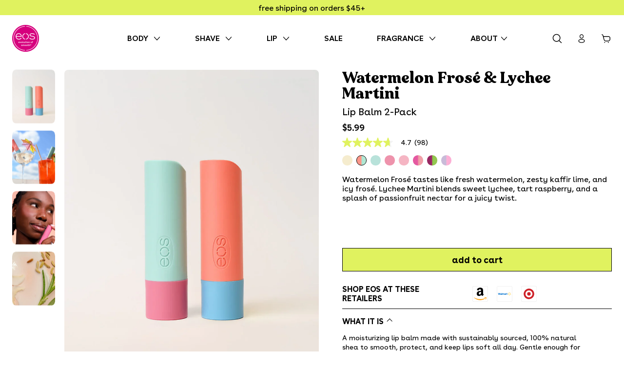

--- FILE ---
content_type: text/html; charset=utf-8
request_url: https://evolutionofsmooth.com/products/watermelon-lime-frose-and-raspberry-lychee-stick-lip-balm-2-pack
body_size: 47935
content:
<!doctype html>
<html class="no-js" lang="en">
<head>

    <!-- Google Tag Manager -->
    <script>(function(w,d,s,l,i){w[l]=w[l]||[];w[l].push({'gtm.start':
    new Date().getTime(),event:'gtm.js'});var f=d.getElementsByTagName(s)[0],
    j=d.createElement(s),dl=l!='dataLayer'?'&l='+l:'';j.async=true;j.src=
    'https://www.googletagmanager.com/gtm.js?id='+i+dl;f.parentNode.insertBefore(j,f);
    })(window,document,'script','dataLayer','GTM-T8HNNWC');</script>
    <!-- End Google Tag Manager -->

    <meta charset="utf-8">
    <meta http-equiv="X-UA-Compatible" content="IE=edge">
    <meta name="viewport" content="width=device-width,initial-scale=1">
    <meta name="theme-color" content="">
    <link rel="canonical" href="https://evolutionofsmooth.com/products/watermelon-lime-frose-and-raspberry-lychee-stick-lip-balm-2-pack">
<link rel="alternate" hreflang="x-default" href="https://evolutionofsmooth.com/products/watermelon-lime-frose-and-raspberry-lychee-stick-lip-balm-2-pack">
    
    
    <link rel="preconnect" href="https://cdn.shopify.com" crossorigin><link rel="icon" type="image/png" href="//evolutionofsmooth.com/cdn/shop/files/logo.png?crop=center&height=100&v=1747937552&width=100">

    <title>Watermelon Frosé &amp; Lychee Martini 2-Pack Lip Balm | eos</title>

    
      <meta name="description" content="Fresh-off-the-vine watermelon, kaffir lime, and a cool rush of icy frosé creates our Watermelon Frosé Lip Balm while sweet + tangy lychees, the tartness of late-summer raspberries, and a splash of passionfruit nectar creates our Lychee Martini Lip Balm.">
    


<meta property="og:site_name" content="eos">
<meta property="og:url" content="https://evolutionofsmooth.com/products/watermelon-lime-frose-and-raspberry-lychee-stick-lip-balm-2-pack">
<meta property="og:title" content="Watermelon Frosé &amp; Lychee Martini 2-Pack Lip Balm | eos">
<meta property="og:type" content="product">
<meta property="og:description" content="Fresh-off-the-vine watermelon, kaffir lime, and a cool rush of icy frosé creates our Watermelon Frosé Lip Balm while sweet + tangy lychees, the tartness of late-summer raspberries, and a splash of passionfruit nectar creates our Lychee Martini Lip Balm."><meta property="og:image" content="http://evolutionofsmooth.com/cdn/shop/files/eos-lip-stick-Watermelon-Frose-Lychee-Martini-2pk_2c6fd131-ab45-4605-8e15-cb924541e9a2.jpg?v=1741987996">
  <meta property="og:image:secure_url" content="https://evolutionofsmooth.com/cdn/shop/files/eos-lip-stick-Watermelon-Frose-Lychee-Martini-2pk_2c6fd131-ab45-4605-8e15-cb924541e9a2.jpg?v=1741987996">
  <meta property="og:image:width" content="1000">
  <meta property="og:image:height" content="1161"><meta property="og:price:amount" content="5.99">
  <meta property="og:price:currency" content="USD"><meta name="twitter:card" content="summary_large_image">
<meta name="twitter:title" content="Watermelon Frosé &amp; Lychee Martini 2-Pack Lip Balm | eos">
<meta name="twitter:description" content="Fresh-off-the-vine watermelon, kaffir lime, and a cool rush of icy frosé creates our Watermelon Frosé Lip Balm while sweet + tangy lychees, the tartness of late-summer raspberries, and a splash of passionfruit nectar creates our Lychee Martini Lip Balm.">
<script>
  window.YTReady = new Promise((r)=>{window.onYouTubePlayerAPIReady = function() {r();}});
  document.documentElement.className = document.documentElement.className.replace('no-js', 'js');
  window.lngg = {};
  lngg.cart__saving_field_label = "Saving";
  window.breakpoints = {
    small: '38em',
    medium: '66em'
  };
  window.routes = {
    checkout_url: '/checkout',
    root_url: '/',
    products_url: '/products',
    cart_url: '/cart',
    cart_add_url: '/cart/add',
    cart_change_url: '/cart/change',
    cart_update_url: '/cart/update',
    predictive_search_url: '/search/suggest',
    search_url: '/search'
  };
  window.money_format = "${{amount}}";
  window.customer = null;
  
</script>
<script src="//evolutionofsmooth.com/cdn/shop/t/389/assets/lazysizes.min.js?v=156067758073996237071747682732" async="async"></script>
    <script src="//evolutionofsmooth.com/cdn/shop/t/389/assets/tingle.js?v=22634897403346924091747682731" defer="defer"></script>
    <script src="//evolutionofsmooth.com/cdn/shop/t/389/assets/keen_slider.js?v=57617920375592862871747682731" defer="defer"></script>
    <script src="//evolutionofsmooth.com/cdn/shop/t/389/assets/global.js?v=171922413353346385901754665627" defer="defer"></script>
    <script src="https://cdn.userway.org/widget.js" data-account="A7Eee8H51Z" defer="defer"></script><script>window.performance && window.performance.mark && window.performance.mark('shopify.content_for_header.start');</script><meta id="shopify-digital-wallet" name="shopify-digital-wallet" content="/10269491258/digital_wallets/dialog">
<meta name="shopify-checkout-api-token" content="6cda74e7b96d2954322165fe6db29d76">
<meta id="in-context-paypal-metadata" data-shop-id="10269491258" data-venmo-supported="true" data-environment="production" data-locale="en_US" data-paypal-v4="true" data-currency="USD">
<link rel="alternate" type="application/json+oembed" href="https://evolutionofsmooth.com/products/watermelon-lime-frose-and-raspberry-lychee-stick-lip-balm-2-pack.oembed">
<script async="async" src="/checkouts/internal/preloads.js?locale=en-US"></script>
<link rel="preconnect" href="https://shop.app" crossorigin="anonymous">
<script async="async" src="https://shop.app/checkouts/internal/preloads.js?locale=en-US&shop_id=10269491258" crossorigin="anonymous"></script>
<script id="apple-pay-shop-capabilities" type="application/json">{"shopId":10269491258,"countryCode":"US","currencyCode":"USD","merchantCapabilities":["supports3DS"],"merchantId":"gid:\/\/shopify\/Shop\/10269491258","merchantName":"eos","requiredBillingContactFields":["postalAddress","email"],"requiredShippingContactFields":["postalAddress","email"],"shippingType":"shipping","supportedNetworks":["visa","masterCard","amex","discover","elo","jcb"],"total":{"type":"pending","label":"eos","amount":"1.00"},"shopifyPaymentsEnabled":true,"supportsSubscriptions":true}</script>
<script id="shopify-features" type="application/json">{"accessToken":"6cda74e7b96d2954322165fe6db29d76","betas":["rich-media-storefront-analytics"],"domain":"evolutionofsmooth.com","predictiveSearch":true,"shopId":10269491258,"locale":"en"}</script>
<script>var Shopify = Shopify || {};
Shopify.shop = "evolutionofsmooth.myshopify.com";
Shopify.locale = "en";
Shopify.currency = {"active":"USD","rate":"1.0"};
Shopify.country = "US";
Shopify.theme = {"name":"Main Theme Rebuild - Github","id":180921926000,"schema_name":"Simplistic","schema_version":"3.2.47","theme_store_id":null,"role":"main"};
Shopify.theme.handle = "null";
Shopify.theme.style = {"id":null,"handle":null};
Shopify.cdnHost = "evolutionofsmooth.com/cdn";
Shopify.routes = Shopify.routes || {};
Shopify.routes.root = "/";</script>
<script type="module">!function(o){(o.Shopify=o.Shopify||{}).modules=!0}(window);</script>
<script>!function(o){function n(){var o=[];function n(){o.push(Array.prototype.slice.apply(arguments))}return n.q=o,n}var t=o.Shopify=o.Shopify||{};t.loadFeatures=n(),t.autoloadFeatures=n()}(window);</script>
<script>
  window.ShopifyPay = window.ShopifyPay || {};
  window.ShopifyPay.apiHost = "shop.app\/pay";
  window.ShopifyPay.redirectState = null;
</script>
<script id="shop-js-analytics" type="application/json">{"pageType":"product"}</script>
<script defer="defer" async type="module" src="//evolutionofsmooth.com/cdn/shopifycloud/shop-js/modules/v2/client.init-shop-cart-sync_BT-GjEfc.en.esm.js"></script>
<script defer="defer" async type="module" src="//evolutionofsmooth.com/cdn/shopifycloud/shop-js/modules/v2/chunk.common_D58fp_Oc.esm.js"></script>
<script defer="defer" async type="module" src="//evolutionofsmooth.com/cdn/shopifycloud/shop-js/modules/v2/chunk.modal_xMitdFEc.esm.js"></script>
<script type="module">
  await import("//evolutionofsmooth.com/cdn/shopifycloud/shop-js/modules/v2/client.init-shop-cart-sync_BT-GjEfc.en.esm.js");
await import("//evolutionofsmooth.com/cdn/shopifycloud/shop-js/modules/v2/chunk.common_D58fp_Oc.esm.js");
await import("//evolutionofsmooth.com/cdn/shopifycloud/shop-js/modules/v2/chunk.modal_xMitdFEc.esm.js");

  window.Shopify.SignInWithShop?.initShopCartSync?.({"fedCMEnabled":true,"windoidEnabled":true});

</script>
<script>
  window.Shopify = window.Shopify || {};
  if (!window.Shopify.featureAssets) window.Shopify.featureAssets = {};
  window.Shopify.featureAssets['shop-js'] = {"shop-cart-sync":["modules/v2/client.shop-cart-sync_DZOKe7Ll.en.esm.js","modules/v2/chunk.common_D58fp_Oc.esm.js","modules/v2/chunk.modal_xMitdFEc.esm.js"],"init-fed-cm":["modules/v2/client.init-fed-cm_B6oLuCjv.en.esm.js","modules/v2/chunk.common_D58fp_Oc.esm.js","modules/v2/chunk.modal_xMitdFEc.esm.js"],"shop-cash-offers":["modules/v2/client.shop-cash-offers_D2sdYoxE.en.esm.js","modules/v2/chunk.common_D58fp_Oc.esm.js","modules/v2/chunk.modal_xMitdFEc.esm.js"],"shop-login-button":["modules/v2/client.shop-login-button_QeVjl5Y3.en.esm.js","modules/v2/chunk.common_D58fp_Oc.esm.js","modules/v2/chunk.modal_xMitdFEc.esm.js"],"pay-button":["modules/v2/client.pay-button_DXTOsIq6.en.esm.js","modules/v2/chunk.common_D58fp_Oc.esm.js","modules/v2/chunk.modal_xMitdFEc.esm.js"],"shop-button":["modules/v2/client.shop-button_DQZHx9pm.en.esm.js","modules/v2/chunk.common_D58fp_Oc.esm.js","modules/v2/chunk.modal_xMitdFEc.esm.js"],"avatar":["modules/v2/client.avatar_BTnouDA3.en.esm.js"],"init-windoid":["modules/v2/client.init-windoid_CR1B-cfM.en.esm.js","modules/v2/chunk.common_D58fp_Oc.esm.js","modules/v2/chunk.modal_xMitdFEc.esm.js"],"init-shop-for-new-customer-accounts":["modules/v2/client.init-shop-for-new-customer-accounts_C_vY_xzh.en.esm.js","modules/v2/client.shop-login-button_QeVjl5Y3.en.esm.js","modules/v2/chunk.common_D58fp_Oc.esm.js","modules/v2/chunk.modal_xMitdFEc.esm.js"],"init-shop-email-lookup-coordinator":["modules/v2/client.init-shop-email-lookup-coordinator_BI7n9ZSv.en.esm.js","modules/v2/chunk.common_D58fp_Oc.esm.js","modules/v2/chunk.modal_xMitdFEc.esm.js"],"init-shop-cart-sync":["modules/v2/client.init-shop-cart-sync_BT-GjEfc.en.esm.js","modules/v2/chunk.common_D58fp_Oc.esm.js","modules/v2/chunk.modal_xMitdFEc.esm.js"],"shop-toast-manager":["modules/v2/client.shop-toast-manager_DiYdP3xc.en.esm.js","modules/v2/chunk.common_D58fp_Oc.esm.js","modules/v2/chunk.modal_xMitdFEc.esm.js"],"init-customer-accounts":["modules/v2/client.init-customer-accounts_D9ZNqS-Q.en.esm.js","modules/v2/client.shop-login-button_QeVjl5Y3.en.esm.js","modules/v2/chunk.common_D58fp_Oc.esm.js","modules/v2/chunk.modal_xMitdFEc.esm.js"],"init-customer-accounts-sign-up":["modules/v2/client.init-customer-accounts-sign-up_iGw4briv.en.esm.js","modules/v2/client.shop-login-button_QeVjl5Y3.en.esm.js","modules/v2/chunk.common_D58fp_Oc.esm.js","modules/v2/chunk.modal_xMitdFEc.esm.js"],"shop-follow-button":["modules/v2/client.shop-follow-button_CqMgW2wH.en.esm.js","modules/v2/chunk.common_D58fp_Oc.esm.js","modules/v2/chunk.modal_xMitdFEc.esm.js"],"checkout-modal":["modules/v2/client.checkout-modal_xHeaAweL.en.esm.js","modules/v2/chunk.common_D58fp_Oc.esm.js","modules/v2/chunk.modal_xMitdFEc.esm.js"],"shop-login":["modules/v2/client.shop-login_D91U-Q7h.en.esm.js","modules/v2/chunk.common_D58fp_Oc.esm.js","modules/v2/chunk.modal_xMitdFEc.esm.js"],"lead-capture":["modules/v2/client.lead-capture_BJmE1dJe.en.esm.js","modules/v2/chunk.common_D58fp_Oc.esm.js","modules/v2/chunk.modal_xMitdFEc.esm.js"],"payment-terms":["modules/v2/client.payment-terms_Ci9AEqFq.en.esm.js","modules/v2/chunk.common_D58fp_Oc.esm.js","modules/v2/chunk.modal_xMitdFEc.esm.js"]};
</script>
<script>(function() {
  var isLoaded = false;
  function asyncLoad() {
    if (isLoaded) return;
    isLoaded = true;
    var urls = ["\/\/cdn.ywxi.net\/js\/partner-shopify.js?shop=evolutionofsmooth.myshopify.com","\/\/cdn.ywxi.net\/js\/partner-shopify.js?shop=evolutionofsmooth.myshopify.com","https:\/\/intg.snapchat.com\/shopify\/shopify-scevent.js?id=501afdf8-aa18-46cb-9eda-060f510207aa\u0026shop=evolutionofsmooth.myshopify.com","https:\/\/scripttags.jst.ai\/shopify_justuno_10269491258_331a9060-adef-11eb-b84d-e5ad63e5e2b9.js?shop=evolutionofsmooth.myshopify.com","\/\/swymv3free-01.azureedge.net\/code\/swym-shopify.js?shop=evolutionofsmooth.myshopify.com","https:\/\/cdn.506.io\/eg\/script.js?shop=evolutionofsmooth.myshopify.com","https:\/\/d18eg7dreypte5.cloudfront.net\/scripts\/integrations\/subscription.js?shop=evolutionofsmooth.myshopify.com","https:\/\/d18eg7dreypte5.cloudfront.net\/browse-abandonment\/v2\/browse_abandonment.js?shop=evolutionofsmooth.myshopify.com","https:\/\/container.pepperjam.com\/535574124.js?shop=evolutionofsmooth.myshopify.com","\/\/cdn.shopify.com\/proxy\/eb9ca71eb8bd11dc4590064671adbad513d9dd429bc8b03ff74df20fc84b18e5\/apps.bazaarvoice.com\/deployments\/eos\/main_site\/production\/en_US\/bv.js?shop=evolutionofsmooth.myshopify.com\u0026sp-cache-control=cHVibGljLCBtYXgtYWdlPTkwMA","\/\/cdn.trustedsite.com\/js\/partner-shopify.js?shop=evolutionofsmooth.myshopify.com","https:\/\/s3.eu-west-1.amazonaws.com\/production-klarna-il-shopify-osm\/7bec47374bc1cb6b6338dfd4d69e7bffd4f4b70b\/evolutionofsmooth.myshopify.com-1753108726428.js?shop=evolutionofsmooth.myshopify.com","https:\/\/cdn.attn.tv\/eos\/dtag.js?shop=evolutionofsmooth.myshopify.com","https:\/\/sdk.postscript.io\/sdk-script-loader.bundle.js?shopId=279070\u0026shop=evolutionofsmooth.myshopify.com","https:\/\/ecom-app.rakutenadvertising.io\/rakuten_advertising.js?shop=evolutionofsmooth.myshopify.com","https:\/\/tag.rmp.rakuten.com\/126029.ct.js?shop=evolutionofsmooth.myshopify.com"];
    for (var i = 0; i < urls.length; i++) {
      var s = document.createElement('script');
      s.type = 'text/javascript';
      s.async = true;
      s.src = urls[i];
      var x = document.getElementsByTagName('script')[0];
      x.parentNode.insertBefore(s, x);
    }
  };
  if(window.attachEvent) {
    window.attachEvent('onload', asyncLoad);
  } else {
    window.addEventListener('load', asyncLoad, false);
  }
})();</script>
<script id="__st">var __st={"a":10269491258,"offset":-18000,"reqid":"cf58c94f-03fa-4b3c-9fe7-36ea837ed980-1769083370","pageurl":"evolutionofsmooth.com\/products\/watermelon-lime-frose-and-raspberry-lychee-stick-lip-balm-2-pack","u":"4594d5f35cc7","p":"product","rtyp":"product","rid":2343402111034};</script>
<script>window.ShopifyPaypalV4VisibilityTracking = true;</script>
<script id="captcha-bootstrap">!function(){'use strict';const t='contact',e='account',n='new_comment',o=[[t,t],['blogs',n],['comments',n],[t,'customer']],c=[[e,'customer_login'],[e,'guest_login'],[e,'recover_customer_password'],[e,'create_customer']],r=t=>t.map((([t,e])=>`form[action*='/${t}']:not([data-nocaptcha='true']) input[name='form_type'][value='${e}']`)).join(','),a=t=>()=>t?[...document.querySelectorAll(t)].map((t=>t.form)):[];function s(){const t=[...o],e=r(t);return a(e)}const i='password',u='form_key',d=['recaptcha-v3-token','g-recaptcha-response','h-captcha-response',i],f=()=>{try{return window.sessionStorage}catch{return}},m='__shopify_v',_=t=>t.elements[u];function p(t,e,n=!1){try{const o=window.sessionStorage,c=JSON.parse(o.getItem(e)),{data:r}=function(t){const{data:e,action:n}=t;return t[m]||n?{data:e,action:n}:{data:t,action:n}}(c);for(const[e,n]of Object.entries(r))t.elements[e]&&(t.elements[e].value=n);n&&o.removeItem(e)}catch(o){console.error('form repopulation failed',{error:o})}}const l='form_type',E='cptcha';function T(t){t.dataset[E]=!0}const w=window,h=w.document,L='Shopify',v='ce_forms',y='captcha';let A=!1;((t,e)=>{const n=(g='f06e6c50-85a8-45c8-87d0-21a2b65856fe',I='https://cdn.shopify.com/shopifycloud/storefront-forms-hcaptcha/ce_storefront_forms_captcha_hcaptcha.v1.5.2.iife.js',D={infoText:'Protected by hCaptcha',privacyText:'Privacy',termsText:'Terms'},(t,e,n)=>{const o=w[L][v],c=o.bindForm;if(c)return c(t,g,e,D).then(n);var r;o.q.push([[t,g,e,D],n]),r=I,A||(h.body.append(Object.assign(h.createElement('script'),{id:'captcha-provider',async:!0,src:r})),A=!0)});var g,I,D;w[L]=w[L]||{},w[L][v]=w[L][v]||{},w[L][v].q=[],w[L][y]=w[L][y]||{},w[L][y].protect=function(t,e){n(t,void 0,e),T(t)},Object.freeze(w[L][y]),function(t,e,n,w,h,L){const[v,y,A,g]=function(t,e,n){const i=e?o:[],u=t?c:[],d=[...i,...u],f=r(d),m=r(i),_=r(d.filter((([t,e])=>n.includes(e))));return[a(f),a(m),a(_),s()]}(w,h,L),I=t=>{const e=t.target;return e instanceof HTMLFormElement?e:e&&e.form},D=t=>v().includes(t);t.addEventListener('submit',(t=>{const e=I(t);if(!e)return;const n=D(e)&&!e.dataset.hcaptchaBound&&!e.dataset.recaptchaBound,o=_(e),c=g().includes(e)&&(!o||!o.value);(n||c)&&t.preventDefault(),c&&!n&&(function(t){try{if(!f())return;!function(t){const e=f();if(!e)return;const n=_(t);if(!n)return;const o=n.value;o&&e.removeItem(o)}(t);const e=Array.from(Array(32),(()=>Math.random().toString(36)[2])).join('');!function(t,e){_(t)||t.append(Object.assign(document.createElement('input'),{type:'hidden',name:u})),t.elements[u].value=e}(t,e),function(t,e){const n=f();if(!n)return;const o=[...t.querySelectorAll(`input[type='${i}']`)].map((({name:t})=>t)),c=[...d,...o],r={};for(const[a,s]of new FormData(t).entries())c.includes(a)||(r[a]=s);n.setItem(e,JSON.stringify({[m]:1,action:t.action,data:r}))}(t,e)}catch(e){console.error('failed to persist form',e)}}(e),e.submit())}));const S=(t,e)=>{t&&!t.dataset[E]&&(n(t,e.some((e=>e===t))),T(t))};for(const o of['focusin','change'])t.addEventListener(o,(t=>{const e=I(t);D(e)&&S(e,y())}));const B=e.get('form_key'),M=e.get(l),P=B&&M;t.addEventListener('DOMContentLoaded',(()=>{const t=y();if(P)for(const e of t)e.elements[l].value===M&&p(e,B);[...new Set([...A(),...v().filter((t=>'true'===t.dataset.shopifyCaptcha))])].forEach((e=>S(e,t)))}))}(h,new URLSearchParams(w.location.search),n,t,e,['guest_login'])})(!0,!0)}();</script>
<script integrity="sha256-4kQ18oKyAcykRKYeNunJcIwy7WH5gtpwJnB7kiuLZ1E=" data-source-attribution="shopify.loadfeatures" defer="defer" src="//evolutionofsmooth.com/cdn/shopifycloud/storefront/assets/storefront/load_feature-a0a9edcb.js" crossorigin="anonymous"></script>
<script crossorigin="anonymous" defer="defer" src="//evolutionofsmooth.com/cdn/shopifycloud/storefront/assets/shopify_pay/storefront-65b4c6d7.js?v=20250812"></script>
<script data-source-attribution="shopify.dynamic_checkout.dynamic.init">var Shopify=Shopify||{};Shopify.PaymentButton=Shopify.PaymentButton||{isStorefrontPortableWallets:!0,init:function(){window.Shopify.PaymentButton.init=function(){};var t=document.createElement("script");t.src="https://evolutionofsmooth.com/cdn/shopifycloud/portable-wallets/latest/portable-wallets.en.js",t.type="module",document.head.appendChild(t)}};
</script>
<script data-source-attribution="shopify.dynamic_checkout.buyer_consent">
  function portableWalletsHideBuyerConsent(e){var t=document.getElementById("shopify-buyer-consent"),n=document.getElementById("shopify-subscription-policy-button");t&&n&&(t.classList.add("hidden"),t.setAttribute("aria-hidden","true"),n.removeEventListener("click",e))}function portableWalletsShowBuyerConsent(e){var t=document.getElementById("shopify-buyer-consent"),n=document.getElementById("shopify-subscription-policy-button");t&&n&&(t.classList.remove("hidden"),t.removeAttribute("aria-hidden"),n.addEventListener("click",e))}window.Shopify?.PaymentButton&&(window.Shopify.PaymentButton.hideBuyerConsent=portableWalletsHideBuyerConsent,window.Shopify.PaymentButton.showBuyerConsent=portableWalletsShowBuyerConsent);
</script>
<script data-source-attribution="shopify.dynamic_checkout.cart.bootstrap">document.addEventListener("DOMContentLoaded",(function(){function t(){return document.querySelector("shopify-accelerated-checkout-cart, shopify-accelerated-checkout")}if(t())Shopify.PaymentButton.init();else{new MutationObserver((function(e,n){t()&&(Shopify.PaymentButton.init(),n.disconnect())})).observe(document.body,{childList:!0,subtree:!0})}}));
</script>
<link id="shopify-accelerated-checkout-styles" rel="stylesheet" media="screen" href="https://evolutionofsmooth.com/cdn/shopifycloud/portable-wallets/latest/accelerated-checkout-backwards-compat.css" crossorigin="anonymous">
<style id="shopify-accelerated-checkout-cart">
        #shopify-buyer-consent {
  margin-top: 1em;
  display: inline-block;
  width: 100%;
}

#shopify-buyer-consent.hidden {
  display: none;
}

#shopify-subscription-policy-button {
  background: none;
  border: none;
  padding: 0;
  text-decoration: underline;
  font-size: inherit;
  cursor: pointer;
}

#shopify-subscription-policy-button::before {
  box-shadow: none;
}

      </style>

<script>window.performance && window.performance.mark && window.performance.mark('shopify.content_for_header.end');</script>

<link href="//evolutionofsmooth.com/cdn/shop/t/389/assets/base.css?v=29409319494240105021769021452" rel="stylesheet" type="text/css" media="all" />
<link href="//evolutionofsmooth.com/cdn/shop/t/389/assets/keen_slider.css?v=33943714109132152041763385077" rel="stylesheet" type="text/css" media="all" />
    <link href="//evolutionofsmooth.com/cdn/shop/t/389/assets/simple_product_card_atc.css?v=161366770727354267021750959671" rel="stylesheet" type="text/css" media="all" />
<!-- SCHEMA MARKUP -->
<script type="application/ld+json">
    {
        "@context": "https://schema.org",
        "@type": "Website",
        "url": "https://evolutionofsmooth.com",
        "potentialAction": {
            "@type": "SearchAction",
            "target": "https://evolutionofsmooth.com/search?q={query}",
            "query-input": "required name=query"
        }
    }
</script>
<script type="application/ld+json">
    {
        "@context": "https://schema.org",
        "@type": "Organization",
        "name": "eos",
        "url": "https://evolutionofsmooth.com",
        "description": "From hydrating body lotions and washes to body mists, shave must-haves, and iconic lip balms, eos turns everyday moisture into a craveable fragrance experience.","logo": "https:\/\/evolutionofsmooth.com\/cdn\/shop\/files\/logo.png?v=1747937552\u0026width=500","sameAs": ["https://www.pinterest.com/eosproducts/","https://www.youtube.com/user/eosproducts","https://www.tiktok.com/@eos","https://www.facebook.com/eos/","https://www.instagram.com/eosproducts/"],
        "address": {
            "@type": "PostalAddress",
            "streetAddress": "19 W 44th Street, STE 811",
            "addressLocality": "New York",
            "addressRegion": "New York",
            "postalCode": "10036",
            "addressCountry": "United States"
        },
        "telephone": "212-929-6367"
    }
</script><!-- SCHEMA MARKUP PRODUCT -->
<script type="application/ld+json">
      {
          "@context": "http://schema.org",
          "@type": "BreadcrumbList",
          "itemListElement": [
              {
                  "@type": "ListItem",
                  "position": 1,
                  "item": {
                      "@type": "Website",
                      "@id": "https://evolutionofsmooth.com",
                      "name": "eos"
                  }
              },{
                  "@type": "ListItem",
                  "position":2,
                  "item": {
                      "@type": "WebPage",
                      "@id": "https://evolutionofsmooth.com/products/watermelon-lime-frose-and-raspberry-lychee-stick-lip-balm-2-pack",
                      "name": "Watermelon Frosé &amp; Lychee Martini 2-Pack Lip Balm"
                  }
              }
          ]
      }
</script><script type="application/ld+json">
{
  "@context": "http://schema.org/",
  "@type": "Product",
  "@id": "2343402111034",
  "name": "Watermelon Frosé &amp; Lychee Martini 2-Pack Lip Balm",
  "url": "https://evolutionofsmooth.com/products/watermelon-lime-frose-and-raspberry-lychee-stick-lip-balm-2-pack","image": [
      "https://evolutionofsmooth.com/cdn/shop/files/eos-lip-stick-Watermelon-Frose-Lychee-Martini-2pk_2c6fd131-ab45-4605-8e15-cb924541e9a2.jpg?v=1741987996"
    ],"description": "Watermelon Frosé tastes like fresh watermelon, zesty kaffir lime, and icy frosé. Lychee Martini blends sweet lychee, tart raspberry, and a splash of passionfruit nectar for a juicy twist.  ",
  "sku": "2041916-ECH",
  "brand": {
    "@type": "Thing",
    "name": "evolutionofsmooth"
  },"offers": [{
          "@type" : "Offer",
          "availability" : "http://schema.org/InStock",
          "price" : "5.99",
          "priceCurrency" : "USD","name" : "Default Title","sku": "2041916-ECH","url" : "https://evolutionofsmooth.com/products/watermelon-lime-frose-and-raspberry-lychee-stick-lip-balm-2-pack?variant=22862217543738"
        }]}
</script>
         
      <script src="//consent.trustarc.com/autoblockasset/core.min.js?domain=eos.com"></script>
      <script src="//consent.trustarc.com/autoblockoptout?domain=eos.com"></script>
    

    <script async="async" type="text/javascript" crossorigin="" src="//consent.trustarc.com/notice?domain=eos.com&c=teconsent&js=nj&noticeType=bb&gtm=1"></script>
    <script type="module">
      const TRUSTARC_DOMAIN = 'evolutionofpower.com';

      // Bucket Mapping
      const REQUIRED = 1;
      const FUNCTIONAL = 2;
      const ADVERTISING = 3;

      // Load the consent-tracking feature first
      window.Shopify.loadFeatures(
        [
          {
            name: 'consent-tracking-api',
            version: '0.1',
          },
        ],
        (error) => {
          if (error) {
            console.error('Error loading Shopify consent-tracking-api:', error);
            return;
          }

          initTrustArcConsentLogic();
        }
      );

      function initTrustArcConsentLogic() {
        // Start polling for the TrustArc API
        var interval = setInterval(() => {
          if (window.truste && truste.cma && truste.cma.callApi) {
            var consentDecision = truste.cma.callApi('getGDPRConsentDecision', TRUSTARC_DOMAIN);
            handleConsentDecision(consentDecision);
            clearInterval(interval);
          }
          console.log('running...');
        }, 100);

        // Handle preferences submission
        window.addEventListener('message', (event) => {
          let eventDataJson = null;

          try {
            eventDataJson = JSON.parse(event.data);
          } catch {
            // Ignore non-JSON events
          }

          if (eventDataJson && eventDataJson.source === 'preference_manager') {
            if (eventDataJson.message === 'submit_preferences') {
              console.log('Event Data:', eventDataJson);
              setTimeout(() => {
                var consentDecision = truste.cma.callApi('getGDPRConsentDecision', TRUSTARC_DOMAIN);
                handleConsentDecision(consentDecision);
              }, 500);
            }
          }
        }, false);
      }

      function getBehavior() {
        var result = '';
        var rx = new RegExp('\\s*notice_behavior\\s*=\\s*([^;]*)').exec(document.cookie);
        if (rx && rx.length > 1) {
          result = rx[1];
        }
        return result;
      }

      function handleConsentDecision(consent) {
        if (!window.Shopify.customerPrivacy) {
          console.warn('Shopify customerPrivacy API not available');
          return;
        }

        var functionalAccepted = consent.consentDecision.includes(FUNCTIONAL);
        var advertisingAccepted = consent.consentDecision.includes(ADVERTISING);

        var isEU = /.*(,|)eu/i.test(getBehavior());
        if (consent.source == 'implied' && !isEU) {
          functionalAccepted = true;
          advertisingAccepted = true;
        }

        window.Shopify.customerPrivacy.setTrackingConsent(
          {
            analytics: functionalAccepted,
            marketing: advertisingAccepted,
            preferences: functionalAccepted,
            sale_of_data: advertisingAccepted,
          },
          () => {}
        );
      }
    </script>

    

  <!-- BEGIN app block: shopify://apps/attentive/blocks/attn-tag/8df62c72-8fe4-407e-a5b3-72132be30a0d --><script type="text/javascript" src="https://lpnmb.evolutionofsmooth.com/eos/load" onerror=" var fallbackScript = document.createElement('script'); fallbackScript.src = 'https://cdn.attn.tv/eos/dtag.js'; document.head.appendChild(fallbackScript);" data-source="loaded?source=app-embed" defer="defer"></script>


<!-- END app block --><!-- BEGIN app block: shopify://apps/eg-auto-add-to-cart/blocks/app-embed/0f7d4f74-1e89-4820-aec4-6564d7e535d2 -->










  
    <script
      async
      type="text/javascript"
      src="https://cdn.506.io/eg/script.js?shop=evolutionofsmooth.myshopify.com&v=7"
    ></script>
  



  <meta id="easygift-shop" itemid="c2hvcF8kXzE3NjkwODMzNzE=" content="{&quot;isInstalled&quot;:true,&quot;installedOn&quot;:&quot;2021-11-24T23:26:44.180Z&quot;,&quot;appVersion&quot;:&quot;3.0&quot;,&quot;subscriptionName&quot;:&quot;Standard&quot;,&quot;cartAnalytics&quot;:true,&quot;freeTrialEndsOn&quot;:null,&quot;settings&quot;:{&quot;reminderBannerStyle&quot;:{&quot;position&quot;:{&quot;horizontal&quot;:&quot;right&quot;,&quot;vertical&quot;:&quot;bottom&quot;},&quot;primaryColor&quot;:&quot;#000000&quot;,&quot;cssStyles&quot;:&quot;&quot;,&quot;headerText&quot;:&quot;Click here to reopen missed deals&quot;,&quot;subHeaderText&quot;:null,&quot;showImage&quot;:false,&quot;imageUrl&quot;:&quot;https:\/\/cdn.506.io\/eg\/eg_notification_default_512x512.png&quot;,&quot;displayAfter&quot;:5,&quot;closingMode&quot;:&quot;doNotAutoClose&quot;,&quot;selfcloseAfter&quot;:5,&quot;reshowBannerAfter&quot;:&quot;everyNewSession&quot;},&quot;addedItemIdentifier&quot;:&quot;_Gifted&quot;,&quot;ignoreOtherAppLineItems&quot;:null,&quot;customVariantsInfoLifetimeMins&quot;:1440,&quot;redirectPath&quot;:null,&quot;ignoreNonStandardCartRequests&quot;:false,&quot;bannerStyle&quot;:{&quot;position&quot;:{&quot;horizontal&quot;:&quot;right&quot;,&quot;vertical&quot;:&quot;bottom&quot;},&quot;primaryColor&quot;:&quot;#000000&quot;,&quot;cssStyles&quot;:null},&quot;themePresetId&quot;:&quot;0&quot;,&quot;notificationStyle&quot;:{&quot;position&quot;:{&quot;horizontal&quot;:&quot;right&quot;,&quot;vertical&quot;:&quot;bottom&quot;},&quot;primaryColor&quot;:&quot;#d6007d&quot;,&quot;duration&quot;:&quot;3.0&quot;,&quot;cssStyles&quot;:null,&quot;hasCustomizations&quot;:false},&quot;fetchCartData&quot;:false,&quot;useLocalStorage&quot;:{&quot;expiryMinutes&quot;:null,&quot;enabled&quot;:false},&quot;popupStyle&quot;:{&quot;primaryColor&quot;:&quot;#d6007d&quot;,&quot;secondaryColor&quot;:&quot;#d6007d&quot;,&quot;cssStyles&quot;:null,&quot;hasCustomizations&quot;:false,&quot;addButtonText&quot;:&quot;select&quot;,&quot;dismissButtonText&quot;:&quot;close&quot;,&quot;outOfStockButtonText&quot;:&quot;Out of Stock&quot;,&quot;imageUrl&quot;:null,&quot;showProductLink&quot;:false,&quot;subscriptionLabel&quot;:&quot;Subscription Plan&quot;},&quot;refreshAfterBannerClick&quot;:false,&quot;disableReapplyRules&quot;:false,&quot;disableReloadOnFailedAddition&quot;:false,&quot;autoReloadCartPage&quot;:false,&quot;ajaxRedirectPath&quot;:null,&quot;allowSimultaneousRequests&quot;:false,&quot;applyRulesOnCheckout&quot;:false,&quot;enableCartCtrlOverrides&quot;:true,&quot;scriptSettings&quot;:{&quot;branding&quot;:{&quot;show&quot;:false,&quot;removalRequestSent&quot;:null},&quot;productPageRedirection&quot;:{&quot;enabled&quot;:false,&quot;products&quot;:[],&quot;redirectionURL&quot;:&quot;\/&quot;},&quot;debugging&quot;:{&quot;enabled&quot;:false,&quot;enabledOn&quot;:null,&quot;stringifyObj&quot;:false},&quot;enableBuyNowInterceptions&quot;:false,&quot;removeProductsAddedFromExpiredRules&quot;:false,&quot;useFinalPrice&quot;:false,&quot;hideGiftedPropertyText&quot;:false,&quot;fetchCartDataBeforeRequest&quot;:false,&quot;customCSS&quot;:null,&quot;delayUpdates&quot;:2000,&quot;decodePayload&quot;:false,&quot;hideAlertsOnFrontend&quot;:false,&quot;removeEGPropertyFromSplitActionLineItems&quot;:false,&quot;fetchProductInfoFromSavedDomain&quot;:false}},&quot;translations&quot;:null,&quot;defaultLocale&quot;:&quot;en&quot;,&quot;shopDomain&quot;:&quot;evolutionofsmooth.com&quot;}">


<script defer>
  (async function() {
    try {

      const blockVersion = "v3"
      if (blockVersion != "v3") {
        return
      }

      let metaErrorFlag = false;
      if (metaErrorFlag) {
        return
      }

      // Parse metafields as JSON
      const metafields = {"easygift-rule-691f6d79e8971a15e9a814eb":{"schedule":{"enabled":false,"starts":null,"ends":null},"trigger":{"productTags":{"targets":[],"collectionInfo":null,"sellingPlan":null},"type":"productsInclude","minCartValue":null,"hasUpperCartValue":false,"upperCartValue":null,"products":[{"name":"Vanilla Cashmere Skincare Bundle - Default Title","variantId":52429677068656,"variantGid":"gid:\/\/shopify\/ProductVariant\/52429677068656","productGid":"gid:\/\/shopify\/Product\/14856244986224","handle":"vanilla-cashmere-skincare-bundle-1","sellingPlans":[],"alerts":[],"_id":"691f6d79e8971a15e9a814ec"}],"collections":[],"condition":"quantity","conditionMin":1,"conditionMax":null,"collectionSellingPlanType":null},"action":{"notification":{"enabled":true,"headerText":"free plushie","subHeaderText":null,"showImage":false,"imageUrl":""},"discount":{"type":"shpAutomatic","title":"free plushie! ","code":null,"id":"gid:\/\/shopify\/DiscountAutomaticNode\/1755708686704","createdByEasyGift":false,"issue":null,"easygiftAppDiscount":false,"value":null,"discountType":null},"popupOptions":{"headline":null,"subHeadline":null,"showItemsPrice":false,"showVariantsSeparately":false,"popupDismissable":false,"imageUrl":null,"persistPopup":false,"rewardQuantity":1,"showDiscountedPrice":false,"hideOOSItems":false},"banner":{"enabled":false,"headerText":null,"subHeaderText":null,"showImage":false,"imageUrl":null,"displayAfter":"5","closingMode":"doNotAutoClose","selfcloseAfter":"5","reshowBannerAfter":"everyNewSession","redirectLink":null},"type":"addAutomatically","products":[{"name":"Vanilla Cashmere Plushie - Default Title","variantId":"52696781488496","variantGid":"gid:\/\/shopify\/ProductVariant\/52696781488496","productGid":"gid:\/\/shopify\/Product\/14951621525872","quantity":1,"handle":"plushie","price":"0.00"}],"limit":1,"preventProductRemoval":false,"addAvailableProducts":false},"targeting":{"link":{"destination":null,"data":null,"cookieLifetime":14},"additionalCriteria":{"geo":{"include":[],"exclude":[]},"type":null,"customerTags":[],"customerTagsExcluded":[],"customerId":[],"orderCount":null,"hasOrderCountMax":false,"orderCountMax":null,"totalSpent":null,"hasTotalSpentMax":false,"totalSpentMax":null},"type":"all"},"settings":{"worksInReverse":true,"runsOncePerSession":false,"preventAddedItemPurchase":false,"showReminderBanner":false},"_id":"691f6d79e8971a15e9a814eb","name":"Free Plushie","store":"619eb22937d1783f1a2356ee","shop":"evolutionofsmooth","active":true,"translations":null,"createdAt":"2025-11-20T19:35:21.948Z","updatedAt":"2025-11-21T13:53:23.805Z","__v":0}};

      // Process metafields in JavaScript
      let savedRulesArray = [];
      for (const [key, value] of Object.entries(metafields)) {
        if (value) {
          for (const prop in value) {
            // avoiding Object.Keys for performance gain -- no need to make an array of keys.
            savedRulesArray.push(value);
            break;
          }
        }
      }

      const metaTag = document.createElement('meta');
      metaTag.id = 'easygift-rules';
      metaTag.content = JSON.stringify(savedRulesArray);
      metaTag.setAttribute('itemid', 'cnVsZXNfJF8xNzY5MDgzMzcx');

      document.head.appendChild(metaTag);
      } catch (err) {
        
      }
  })();
</script>


  <script
    type="text/javascript"
    defer
  >

    (function () {
      try {
        window.EG_INFO = window.EG_INFO || {};
        var shopInfo = {"isInstalled":true,"installedOn":"2021-11-24T23:26:44.180Z","appVersion":"3.0","subscriptionName":"Standard","cartAnalytics":true,"freeTrialEndsOn":null,"settings":{"reminderBannerStyle":{"position":{"horizontal":"right","vertical":"bottom"},"primaryColor":"#000000","cssStyles":"","headerText":"Click here to reopen missed deals","subHeaderText":null,"showImage":false,"imageUrl":"https:\/\/cdn.506.io\/eg\/eg_notification_default_512x512.png","displayAfter":5,"closingMode":"doNotAutoClose","selfcloseAfter":5,"reshowBannerAfter":"everyNewSession"},"addedItemIdentifier":"_Gifted","ignoreOtherAppLineItems":null,"customVariantsInfoLifetimeMins":1440,"redirectPath":null,"ignoreNonStandardCartRequests":false,"bannerStyle":{"position":{"horizontal":"right","vertical":"bottom"},"primaryColor":"#000000","cssStyles":null},"themePresetId":"0","notificationStyle":{"position":{"horizontal":"right","vertical":"bottom"},"primaryColor":"#d6007d","duration":"3.0","cssStyles":null,"hasCustomizations":false},"fetchCartData":false,"useLocalStorage":{"expiryMinutes":null,"enabled":false},"popupStyle":{"primaryColor":"#d6007d","secondaryColor":"#d6007d","cssStyles":null,"hasCustomizations":false,"addButtonText":"select","dismissButtonText":"close","outOfStockButtonText":"Out of Stock","imageUrl":null,"showProductLink":false,"subscriptionLabel":"Subscription Plan"},"refreshAfterBannerClick":false,"disableReapplyRules":false,"disableReloadOnFailedAddition":false,"autoReloadCartPage":false,"ajaxRedirectPath":null,"allowSimultaneousRequests":false,"applyRulesOnCheckout":false,"enableCartCtrlOverrides":true,"scriptSettings":{"branding":{"show":false,"removalRequestSent":null},"productPageRedirection":{"enabled":false,"products":[],"redirectionURL":"\/"},"debugging":{"enabled":false,"enabledOn":null,"stringifyObj":false},"enableBuyNowInterceptions":false,"removeProductsAddedFromExpiredRules":false,"useFinalPrice":false,"hideGiftedPropertyText":false,"fetchCartDataBeforeRequest":false,"customCSS":null,"delayUpdates":2000,"decodePayload":false,"hideAlertsOnFrontend":false,"removeEGPropertyFromSplitActionLineItems":false,"fetchProductInfoFromSavedDomain":false}},"translations":null,"defaultLocale":"en","shopDomain":"evolutionofsmooth.com"};
        var productRedirectionEnabled = shopInfo.settings.scriptSettings.productPageRedirection.enabled;
        if (["Unlimited", "Enterprise"].includes(shopInfo.subscriptionName) && productRedirectionEnabled) {
          var products = shopInfo.settings.scriptSettings.productPageRedirection.products;
          if (products.length > 0) {
            var productIds = products.map(function(prod) {
              var productGid = prod.id;
              var productIdNumber = parseInt(productGid.split('/').pop());
              return productIdNumber;
            });
            var productInfo = {"id":2343402111034,"title":"Watermelon Frosé \u0026 Lychee Martini 2-Pack Lip Balm","handle":"watermelon-lime-frose-and-raspberry-lychee-stick-lip-balm-2-pack","description":"\u003cp\u003e\u003cmeta charset=\"utf-8\"\u003eWatermelon Frosé tastes like fresh watermelon, zesty kaffir lime, and icy frosé. Lychee Martini blends sweet lychee, tart raspberry, and a splash of passionfruit nectar for a juicy twist.\u003c\/p\u003e\n\u003cp\u003e \u003c\/p\u003e\n\u003cp\u003e \u003c\/p\u003e","published_at":"2024-09-30T12:40:04-04:00","created_at":"2019-03-19T12:25:20-04:00","vendor":"evolutionofsmooth","type":"100% Natural Lip","tags":["lip balm"],"price":599,"price_min":599,"price_max":599,"available":true,"price_varies":false,"compare_at_price":null,"compare_at_price_min":0,"compare_at_price_max":0,"compare_at_price_varies":false,"variants":[{"id":22862217543738,"title":"Default Title","option1":"Default Title","option2":null,"option3":null,"sku":"2041916-ECH","requires_shipping":true,"taxable":true,"featured_image":null,"available":true,"name":"Watermelon Frosé \u0026 Lychee Martini 2-Pack Lip Balm","public_title":null,"options":["Default Title"],"price":599,"weight":8,"compare_at_price":null,"inventory_management":"shopify","barcode":"832992019025","requires_selling_plan":false,"selling_plan_allocations":[],"quantity_rule":{"min":1,"max":null,"increment":1}}],"images":["\/\/evolutionofsmooth.com\/cdn\/shop\/files\/eos-lip-stick-Watermelon-Frose-Lychee-Martini-2pk_2c6fd131-ab45-4605-8e15-cb924541e9a2.jpg?v=1741987996","\/\/evolutionofsmooth.com\/cdn\/shop\/files\/file-2025-01-17T153635.678.jpg?v=1741987996","\/\/evolutionofsmooth.com\/cdn\/shop\/files\/050725_eos-JRU-128-4X5.jpg?v=1753274561","\/\/evolutionofsmooth.com\/cdn\/shop\/files\/050725_eos-JRU-104-4X5.jpg?v=1758636213"],"featured_image":"\/\/evolutionofsmooth.com\/cdn\/shop\/files\/eos-lip-stick-Watermelon-Frose-Lychee-Martini-2pk_2c6fd131-ab45-4605-8e15-cb924541e9a2.jpg?v=1741987996","options":["Title"],"media":[{"alt":"Watermelon Frosé \u0026 Lychee Martini 2-Pack Lip Balm","id":45706744496496,"position":1,"preview_image":{"aspect_ratio":0.861,"height":1161,"width":1000,"src":"\/\/evolutionofsmooth.com\/cdn\/shop\/files\/eos-lip-stick-Watermelon-Frose-Lychee-Martini-2pk_2c6fd131-ab45-4605-8e15-cb924541e9a2.jpg?v=1741987996"},"aspect_ratio":0.861,"height":1161,"media_type":"image","src":"\/\/evolutionofsmooth.com\/cdn\/shop\/files\/eos-lip-stick-Watermelon-Frose-Lychee-Martini-2pk_2c6fd131-ab45-4605-8e15-cb924541e9a2.jpg?v=1741987996","width":1000},{"alt":"Watermelon Frosé \u0026 Lychee Martini 2-Pack Lip Balm flavor","id":46261820424560,"position":2,"preview_image":{"aspect_ratio":0.861,"height":1161,"width":1000,"src":"\/\/evolutionofsmooth.com\/cdn\/shop\/files\/file-2025-01-17T153635.678.jpg?v=1741987996"},"aspect_ratio":0.861,"height":1161,"media_type":"image","src":"\/\/evolutionofsmooth.com\/cdn\/shop\/files\/file-2025-01-17T153635.678.jpg?v=1741987996","width":1000},{"alt":"Woman applying pink lip balm with a neutral background","id":53864770240880,"position":3,"preview_image":{"aspect_ratio":0.861,"height":1161,"width":1000,"src":"\/\/evolutionofsmooth.com\/cdn\/shop\/files\/050725_eos-JRU-128-4X5.jpg?v=1753274561"},"aspect_ratio":0.861,"height":1161,"media_type":"image","src":"\/\/evolutionofsmooth.com\/cdn\/shop\/files\/050725_eos-JRU-128-4X5.jpg?v=1753274561","width":1000},{"alt":"eos natural shea lip care ingredients","id":53864783479152,"position":4,"preview_image":{"aspect_ratio":0.861,"height":1161,"width":1000,"src":"\/\/evolutionofsmooth.com\/cdn\/shop\/files\/050725_eos-JRU-104-4X5.jpg?v=1758636213"},"aspect_ratio":0.861,"height":1161,"media_type":"image","src":"\/\/evolutionofsmooth.com\/cdn\/shop\/files\/050725_eos-JRU-104-4X5.jpg?v=1758636213","width":1000}],"requires_selling_plan":false,"selling_plan_groups":[],"content":"\u003cp\u003e\u003cmeta charset=\"utf-8\"\u003eWatermelon Frosé tastes like fresh watermelon, zesty kaffir lime, and icy frosé. Lychee Martini blends sweet lychee, tart raspberry, and a splash of passionfruit nectar for a juicy twist.\u003c\/p\u003e\n\u003cp\u003e \u003c\/p\u003e\n\u003cp\u003e \u003c\/p\u003e"};
            var isProductInList = productIds.includes(productInfo.id);
            if (isProductInList) {
              var redirectionURL = shopInfo.settings.scriptSettings.productPageRedirection.redirectionURL;
              if (redirectionURL) {
                window.location = redirectionURL;
              }
            }
          }
        }

        

          var rawPriceString = "5.99";
    
          rawPriceString = rawPriceString.trim();
    
          var normalisedPrice;

          function processNumberString(str) {
            // Helper to find the rightmost index of '.', ',' or "'"
            const lastDot = str.lastIndexOf('.');
            const lastComma = str.lastIndexOf(',');
            const lastApostrophe = str.lastIndexOf("'");
            const lastIndex = Math.max(lastDot, lastComma, lastApostrophe);

            // If no punctuation, remove any stray spaces and return
            if (lastIndex === -1) {
              return str.replace(/[.,'\s]/g, '');
            }

            // Extract parts
            const before = str.slice(0, lastIndex).replace(/[.,'\s]/g, '');
            const after = str.slice(lastIndex + 1).replace(/[.,'\s]/g, '');

            // If the after part is 1 or 2 digits, treat as decimal
            if (after.length > 0 && after.length <= 2) {
              return `${before}.${after}`;
            }

            // Otherwise treat as integer with thousands separator removed
            return before + after;
          }

          normalisedPrice = processNumberString(rawPriceString)

          window.EG_INFO["22862217543738"] = {
            "price": `${normalisedPrice}`,
            "presentmentPrices": {
              "edges": [
                {
                  "node": {
                    "price": {
                      "amount": `${normalisedPrice}`,
                      "currencyCode": "USD"
                    }
                  }
                }
              ]
            },
            "sellingPlanGroups": {
              "edges": [
                
              ]
            },
            "product": {
              "id": "gid://shopify/Product/2343402111034",
              "tags": ["lip balm"],
              "collections": {
                "pageInfo": {
                  "hasNextPage": false
                },
                "edges": [
                  
                    {
                      "node": {
                        "id": "gid://shopify/Collection/284112158781"
                      }
                    },
                  
                    {
                      "node": {
                        "id": "gid://shopify/Collection/79711797306"
                      }
                    },
                  
                    {
                      "node": {
                        "id": "gid://shopify/Collection/260736647229"
                      }
                    },
                  
                    {
                      "node": {
                        "id": "gid://shopify/Collection/648405156208"
                      }
                    },
                  
                    {
                      "node": {
                        "id": "gid://shopify/Collection/260963565629"
                      }
                    },
                  
                    {
                      "node": {
                        "id": "gid://shopify/Collection/654089847152"
                      }
                    }
                  
                ]
              }
            },
            "id": "22862217543738",
            "timestamp": 1769083371
          };
        
      } catch(err) {
      return
    }})()
  </script>



<!-- END app block --><!-- BEGIN app block: shopify://apps/klaviyo-email-marketing-sms/blocks/klaviyo-onsite-embed/2632fe16-c075-4321-a88b-50b567f42507 -->












  <script async src="https://static.klaviyo.com/onsite/js/QDBMF2/klaviyo.js?company_id=QDBMF2"></script>
  <script>!function(){if(!window.klaviyo){window._klOnsite=window._klOnsite||[];try{window.klaviyo=new Proxy({},{get:function(n,i){return"push"===i?function(){var n;(n=window._klOnsite).push.apply(n,arguments)}:function(){for(var n=arguments.length,o=new Array(n),w=0;w<n;w++)o[w]=arguments[w];var t="function"==typeof o[o.length-1]?o.pop():void 0,e=new Promise((function(n){window._klOnsite.push([i].concat(o,[function(i){t&&t(i),n(i)}]))}));return e}}})}catch(n){window.klaviyo=window.klaviyo||[],window.klaviyo.push=function(){var n;(n=window._klOnsite).push.apply(n,arguments)}}}}();</script>

  
    <script id="viewed_product">
      if (item == null) {
        var _learnq = _learnq || [];

        var MetafieldReviews = null
        var MetafieldYotpoRating = null
        var MetafieldYotpoCount = null
        var MetafieldLooxRating = null
        var MetafieldLooxCount = null
        var okendoProduct = null
        var okendoProductReviewCount = null
        var okendoProductReviewAverageValue = null
        try {
          // The following fields are used for Customer Hub recently viewed in order to add reviews.
          // This information is not part of __kla_viewed. Instead, it is part of __kla_viewed_reviewed_items
          MetafieldReviews = {};
          MetafieldYotpoRating = null
          MetafieldYotpoCount = null
          MetafieldLooxRating = null
          MetafieldLooxCount = null

          okendoProduct = null
          // If the okendo metafield is not legacy, it will error, which then requires the new json formatted data
          if (okendoProduct && 'error' in okendoProduct) {
            okendoProduct = null
          }
          okendoProductReviewCount = okendoProduct ? okendoProduct.reviewCount : null
          okendoProductReviewAverageValue = okendoProduct ? okendoProduct.reviewAverageValue : null
        } catch (error) {
          console.error('Error in Klaviyo onsite reviews tracking:', error);
        }

        var item = {
          Name: "Watermelon Frosé \u0026 Lychee Martini 2-Pack Lip Balm",
          ProductID: 2343402111034,
          Categories: ["2-pack lip balm sticks","all lip care","all products","fruity","lip balms","promo eligible items"],
          ImageURL: "https://evolutionofsmooth.com/cdn/shop/files/eos-lip-stick-Watermelon-Frose-Lychee-Martini-2pk_2c6fd131-ab45-4605-8e15-cb924541e9a2_grande.jpg?v=1741987996",
          URL: "https://evolutionofsmooth.com/products/watermelon-lime-frose-and-raspberry-lychee-stick-lip-balm-2-pack",
          Brand: "evolutionofsmooth",
          Price: "$5.99",
          Value: "5.99",
          CompareAtPrice: "$0.00"
        };
        _learnq.push(['track', 'Viewed Product', item]);
        _learnq.push(['trackViewedItem', {
          Title: item.Name,
          ItemId: item.ProductID,
          Categories: item.Categories,
          ImageUrl: item.ImageURL,
          Url: item.URL,
          Metadata: {
            Brand: item.Brand,
            Price: item.Price,
            Value: item.Value,
            CompareAtPrice: item.CompareAtPrice
          },
          metafields:{
            reviews: MetafieldReviews,
            yotpo:{
              rating: MetafieldYotpoRating,
              count: MetafieldYotpoCount,
            },
            loox:{
              rating: MetafieldLooxRating,
              count: MetafieldLooxCount,
            },
            okendo: {
              rating: okendoProductReviewAverageValue,
              count: okendoProductReviewCount,
            }
          }
        }]);
      }
    </script>
  




  <script>
    window.klaviyoReviewsProductDesignMode = false
  </script>







<!-- END app block --><script src="https://cdn.shopify.com/extensions/6da6ffdd-cf2b-4a18-80e5-578ff81399ca/klarna-on-site-messaging-33/assets/index.js" type="text/javascript" defer="defer"></script>
<link href="https://monorail-edge.shopifysvc.com" rel="dns-prefetch">
<script>(function(){if ("sendBeacon" in navigator && "performance" in window) {try {var session_token_from_headers = performance.getEntriesByType('navigation')[0].serverTiming.find(x => x.name == '_s').description;} catch {var session_token_from_headers = undefined;}var session_cookie_matches = document.cookie.match(/_shopify_s=([^;]*)/);var session_token_from_cookie = session_cookie_matches && session_cookie_matches.length === 2 ? session_cookie_matches[1] : "";var session_token = session_token_from_headers || session_token_from_cookie || "";function handle_abandonment_event(e) {var entries = performance.getEntries().filter(function(entry) {return /monorail-edge.shopifysvc.com/.test(entry.name);});if (!window.abandonment_tracked && entries.length === 0) {window.abandonment_tracked = true;var currentMs = Date.now();var navigation_start = performance.timing.navigationStart;var payload = {shop_id: 10269491258,url: window.location.href,navigation_start,duration: currentMs - navigation_start,session_token,page_type: "product"};window.navigator.sendBeacon("https://monorail-edge.shopifysvc.com/v1/produce", JSON.stringify({schema_id: "online_store_buyer_site_abandonment/1.1",payload: payload,metadata: {event_created_at_ms: currentMs,event_sent_at_ms: currentMs}}));}}window.addEventListener('pagehide', handle_abandonment_event);}}());</script>
<script id="web-pixels-manager-setup">(function e(e,d,r,n,o){if(void 0===o&&(o={}),!Boolean(null===(a=null===(i=window.Shopify)||void 0===i?void 0:i.analytics)||void 0===a?void 0:a.replayQueue)){var i,a;window.Shopify=window.Shopify||{};var t=window.Shopify;t.analytics=t.analytics||{};var s=t.analytics;s.replayQueue=[],s.publish=function(e,d,r){return s.replayQueue.push([e,d,r]),!0};try{self.performance.mark("wpm:start")}catch(e){}var l=function(){var e={modern:/Edge?\/(1{2}[4-9]|1[2-9]\d|[2-9]\d{2}|\d{4,})\.\d+(\.\d+|)|Firefox\/(1{2}[4-9]|1[2-9]\d|[2-9]\d{2}|\d{4,})\.\d+(\.\d+|)|Chrom(ium|e)\/(9{2}|\d{3,})\.\d+(\.\d+|)|(Maci|X1{2}).+ Version\/(15\.\d+|(1[6-9]|[2-9]\d|\d{3,})\.\d+)([,.]\d+|)( \(\w+\)|)( Mobile\/\w+|) Safari\/|Chrome.+OPR\/(9{2}|\d{3,})\.\d+\.\d+|(CPU[ +]OS|iPhone[ +]OS|CPU[ +]iPhone|CPU IPhone OS|CPU iPad OS)[ +]+(15[._]\d+|(1[6-9]|[2-9]\d|\d{3,})[._]\d+)([._]\d+|)|Android:?[ /-](13[3-9]|1[4-9]\d|[2-9]\d{2}|\d{4,})(\.\d+|)(\.\d+|)|Android.+Firefox\/(13[5-9]|1[4-9]\d|[2-9]\d{2}|\d{4,})\.\d+(\.\d+|)|Android.+Chrom(ium|e)\/(13[3-9]|1[4-9]\d|[2-9]\d{2}|\d{4,})\.\d+(\.\d+|)|SamsungBrowser\/([2-9]\d|\d{3,})\.\d+/,legacy:/Edge?\/(1[6-9]|[2-9]\d|\d{3,})\.\d+(\.\d+|)|Firefox\/(5[4-9]|[6-9]\d|\d{3,})\.\d+(\.\d+|)|Chrom(ium|e)\/(5[1-9]|[6-9]\d|\d{3,})\.\d+(\.\d+|)([\d.]+$|.*Safari\/(?![\d.]+ Edge\/[\d.]+$))|(Maci|X1{2}).+ Version\/(10\.\d+|(1[1-9]|[2-9]\d|\d{3,})\.\d+)([,.]\d+|)( \(\w+\)|)( Mobile\/\w+|) Safari\/|Chrome.+OPR\/(3[89]|[4-9]\d|\d{3,})\.\d+\.\d+|(CPU[ +]OS|iPhone[ +]OS|CPU[ +]iPhone|CPU IPhone OS|CPU iPad OS)[ +]+(10[._]\d+|(1[1-9]|[2-9]\d|\d{3,})[._]\d+)([._]\d+|)|Android:?[ /-](13[3-9]|1[4-9]\d|[2-9]\d{2}|\d{4,})(\.\d+|)(\.\d+|)|Mobile Safari.+OPR\/([89]\d|\d{3,})\.\d+\.\d+|Android.+Firefox\/(13[5-9]|1[4-9]\d|[2-9]\d{2}|\d{4,})\.\d+(\.\d+|)|Android.+Chrom(ium|e)\/(13[3-9]|1[4-9]\d|[2-9]\d{2}|\d{4,})\.\d+(\.\d+|)|Android.+(UC? ?Browser|UCWEB|U3)[ /]?(15\.([5-9]|\d{2,})|(1[6-9]|[2-9]\d|\d{3,})\.\d+)\.\d+|SamsungBrowser\/(5\.\d+|([6-9]|\d{2,})\.\d+)|Android.+MQ{2}Browser\/(14(\.(9|\d{2,})|)|(1[5-9]|[2-9]\d|\d{3,})(\.\d+|))(\.\d+|)|K[Aa][Ii]OS\/(3\.\d+|([4-9]|\d{2,})\.\d+)(\.\d+|)/},d=e.modern,r=e.legacy,n=navigator.userAgent;return n.match(d)?"modern":n.match(r)?"legacy":"unknown"}(),u="modern"===l?"modern":"legacy",c=(null!=n?n:{modern:"",legacy:""})[u],f=function(e){return[e.baseUrl,"/wpm","/b",e.hashVersion,"modern"===e.buildTarget?"m":"l",".js"].join("")}({baseUrl:d,hashVersion:r,buildTarget:u}),m=function(e){var d=e.version,r=e.bundleTarget,n=e.surface,o=e.pageUrl,i=e.monorailEndpoint;return{emit:function(e){var a=e.status,t=e.errorMsg,s=(new Date).getTime(),l=JSON.stringify({metadata:{event_sent_at_ms:s},events:[{schema_id:"web_pixels_manager_load/3.1",payload:{version:d,bundle_target:r,page_url:o,status:a,surface:n,error_msg:t},metadata:{event_created_at_ms:s}}]});if(!i)return console&&console.warn&&console.warn("[Web Pixels Manager] No Monorail endpoint provided, skipping logging."),!1;try{return self.navigator.sendBeacon.bind(self.navigator)(i,l)}catch(e){}var u=new XMLHttpRequest;try{return u.open("POST",i,!0),u.setRequestHeader("Content-Type","text/plain"),u.send(l),!0}catch(e){return console&&console.warn&&console.warn("[Web Pixels Manager] Got an unhandled error while logging to Monorail."),!1}}}}({version:r,bundleTarget:l,surface:e.surface,pageUrl:self.location.href,monorailEndpoint:e.monorailEndpoint});try{o.browserTarget=l,function(e){var d=e.src,r=e.async,n=void 0===r||r,o=e.onload,i=e.onerror,a=e.sri,t=e.scriptDataAttributes,s=void 0===t?{}:t,l=document.createElement("script"),u=document.querySelector("head"),c=document.querySelector("body");if(l.async=n,l.src=d,a&&(l.integrity=a,l.crossOrigin="anonymous"),s)for(var f in s)if(Object.prototype.hasOwnProperty.call(s,f))try{l.dataset[f]=s[f]}catch(e){}if(o&&l.addEventListener("load",o),i&&l.addEventListener("error",i),u)u.appendChild(l);else{if(!c)throw new Error("Did not find a head or body element to append the script");c.appendChild(l)}}({src:f,async:!0,onload:function(){if(!function(){var e,d;return Boolean(null===(d=null===(e=window.Shopify)||void 0===e?void 0:e.analytics)||void 0===d?void 0:d.initialized)}()){var d=window.webPixelsManager.init(e)||void 0;if(d){var r=window.Shopify.analytics;r.replayQueue.forEach((function(e){var r=e[0],n=e[1],o=e[2];d.publishCustomEvent(r,n,o)})),r.replayQueue=[],r.publish=d.publishCustomEvent,r.visitor=d.visitor,r.initialized=!0}}},onerror:function(){return m.emit({status:"failed",errorMsg:"".concat(f," has failed to load")})},sri:function(e){var d=/^sha384-[A-Za-z0-9+/=]+$/;return"string"==typeof e&&d.test(e)}(c)?c:"",scriptDataAttributes:o}),m.emit({status:"loading"})}catch(e){m.emit({status:"failed",errorMsg:(null==e?void 0:e.message)||"Unknown error"})}}})({shopId: 10269491258,storefrontBaseUrl: "https://evolutionofsmooth.com",extensionsBaseUrl: "https://extensions.shopifycdn.com/cdn/shopifycloud/web-pixels-manager",monorailEndpoint: "https://monorail-edge.shopifysvc.com/unstable/produce_batch",surface: "storefront-renderer",enabledBetaFlags: ["2dca8a86"],webPixelsConfigList: [{"id":"2625143152","configuration":"{\"loggingEnabled\":\"false\",\"serverPixelEnabled\":\"true\",\"useShopifyItemLevelTax\":\"false\",\"ranMid\":\"50838\"}","eventPayloadVersion":"v1","runtimeContext":"STRICT","scriptVersion":"43f728f1c6f64271197c39a6cabd2211","type":"APP","apiClientId":2531653,"privacyPurposes":["ANALYTICS"],"dataSharingAdjustments":{"protectedCustomerApprovalScopes":["read_customer_address","read_customer_personal_data"]}},{"id":"2513076592","configuration":"{\"pixelCode\":\"C18ETHO4IPSQLQJ05AC0\"}","eventPayloadVersion":"v1","runtimeContext":"STRICT","scriptVersion":"22e92c2ad45662f435e4801458fb78cc","type":"APP","apiClientId":4383523,"privacyPurposes":["ANALYTICS","MARKETING","SALE_OF_DATA"],"dataSharingAdjustments":{"protectedCustomerApprovalScopes":["read_customer_address","read_customer_email","read_customer_name","read_customer_personal_data","read_customer_phone"]}},{"id":"2426700144","configuration":"{\"env\":\"prod\"}","eventPayloadVersion":"v1","runtimeContext":"LAX","scriptVersion":"3dbd78f0aeeb2c473821a9db9e2dd54a","type":"APP","apiClientId":3977633,"privacyPurposes":["ANALYTICS","MARKETING"],"dataSharingAdjustments":{"protectedCustomerApprovalScopes":["read_customer_address","read_customer_email","read_customer_name","read_customer_personal_data","read_customer_phone"]}},{"id":"2400289136","configuration":"{\"tenantId\":\"3394310c-a9de-4388-8006-a7b6a736715a\", \"shop\":\"evolutionofsmooth.myshopify.com\", \"datasourceId\":\"7040e703-a6aa-4232-a2ba-a8fce592aaf0\"}","eventPayloadVersion":"v1","runtimeContext":"STRICT","scriptVersion":"b06aa3e66a29df9d0d1e56e330e7a9d8","type":"APP","apiClientId":4294333,"privacyPurposes":["ANALYTICS","MARKETING","SALE_OF_DATA"],"dataSharingAdjustments":{"protectedCustomerApprovalScopes":["read_customer_address","read_customer_email","read_customer_name","read_customer_personal_data","read_customer_phone"]}},{"id":"2144829808","configuration":"{\"hashed_organization_id\":\"d46b782285a6cab5f42e6f7f8de3ee17_v1\",\"app_key\":\"evolutionofsmooth\",\"allow_collect_personal_data\":\"true\"}","eventPayloadVersion":"v1","runtimeContext":"STRICT","scriptVersion":"c3e64302e4c6a915b615bb03ddf3784a","type":"APP","apiClientId":111542,"privacyPurposes":["ANALYTICS","MARKETING","SALE_OF_DATA"],"dataSharingAdjustments":{"protectedCustomerApprovalScopes":["read_customer_address","read_customer_email","read_customer_name","read_customer_personal_data","read_customer_phone"]}},{"id":"837878128","configuration":"{\"locale\":\"en_US\",\"client\":\"eos\",\"environment\":\"production\",\"deployment_zone\":\"main_site\"}","eventPayloadVersion":"v1","runtimeContext":"STRICT","scriptVersion":"a90eb3f011ef4464fc4a211a1ac38516","type":"APP","apiClientId":1888040,"privacyPurposes":["ANALYTICS","MARKETING"],"dataSharingAdjustments":{"protectedCustomerApprovalScopes":["read_customer_address","read_customer_email","read_customer_name","read_customer_personal_data"]}},{"id":"830734704","configuration":"{\"shopId\":\"279070\"}","eventPayloadVersion":"v1","runtimeContext":"STRICT","scriptVersion":"e57a43765e0d230c1bcb12178c1ff13f","type":"APP","apiClientId":2328352,"privacyPurposes":[],"dataSharingAdjustments":{"protectedCustomerApprovalScopes":["read_customer_address","read_customer_email","read_customer_name","read_customer_personal_data","read_customer_phone"]}},{"id":"709001584","configuration":"{\"config\":\"{\\\"pixel_id\\\":\\\"G-81N8W8547Z\\\",\\\"google_tag_ids\\\":[\\\"G-81N8W8547Z\\\"],\\\"target_country\\\":\\\"US\\\",\\\"gtag_events\\\":[{\\\"type\\\":\\\"search\\\",\\\"action_label\\\":\\\"G-81N8W8547Z\\\"},{\\\"type\\\":\\\"begin_checkout\\\",\\\"action_label\\\":\\\"G-81N8W8547Z\\\"},{\\\"type\\\":\\\"view_item\\\",\\\"action_label\\\":\\\"G-81N8W8547Z\\\"},{\\\"type\\\":\\\"purchase\\\",\\\"action_label\\\":\\\"G-81N8W8547Z\\\"},{\\\"type\\\":\\\"page_view\\\",\\\"action_label\\\":\\\"G-81N8W8547Z\\\"},{\\\"type\\\":\\\"add_payment_info\\\",\\\"action_label\\\":\\\"G-81N8W8547Z\\\"},{\\\"type\\\":\\\"add_to_cart\\\",\\\"action_label\\\":\\\"G-81N8W8547Z\\\"}],\\\"enable_monitoring_mode\\\":false}\"}","eventPayloadVersion":"v1","runtimeContext":"OPEN","scriptVersion":"b2a88bafab3e21179ed38636efcd8a93","type":"APP","apiClientId":1780363,"privacyPurposes":[],"dataSharingAdjustments":{"protectedCustomerApprovalScopes":["read_customer_address","read_customer_email","read_customer_name","read_customer_personal_data","read_customer_phone"]}},{"id":"188088381","configuration":"{\"pixel_id\":\"781834665205833\",\"pixel_type\":\"facebook_pixel\",\"metaapp_system_user_token\":\"-\"}","eventPayloadVersion":"v1","runtimeContext":"OPEN","scriptVersion":"ca16bc87fe92b6042fbaa3acc2fbdaa6","type":"APP","apiClientId":2329312,"privacyPurposes":["ANALYTICS","MARKETING","SALE_OF_DATA"],"dataSharingAdjustments":{"protectedCustomerApprovalScopes":["read_customer_address","read_customer_email","read_customer_name","read_customer_personal_data","read_customer_phone"]}},{"id":"72319037","configuration":"{\"tagID\":\"2614445052669\"}","eventPayloadVersion":"v1","runtimeContext":"STRICT","scriptVersion":"18031546ee651571ed29edbe71a3550b","type":"APP","apiClientId":3009811,"privacyPurposes":["ANALYTICS","MARKETING","SALE_OF_DATA"],"dataSharingAdjustments":{"protectedCustomerApprovalScopes":["read_customer_address","read_customer_email","read_customer_name","read_customer_personal_data","read_customer_phone"]}},{"id":"114557296","eventPayloadVersion":"1","runtimeContext":"LAX","scriptVersion":"1","type":"CUSTOM","privacyPurposes":["ANALYTICS","MARKETING","SALE_OF_DATA"],"name":"Ascend"},{"id":"130220400","eventPayloadVersion":"1","runtimeContext":"LAX","scriptVersion":"3","type":"CUSTOM","privacyPurposes":["ANALYTICS","MARKETING","SALE_OF_DATA"],"name":"GTM"},{"id":"131072368","eventPayloadVersion":"1","runtimeContext":"LAX","scriptVersion":"2","type":"CUSTOM","privacyPurposes":["ANALYTICS","MARKETING","SALE_OF_DATA"],"name":"Tinuiti BPM Pixel"},{"id":"shopify-app-pixel","configuration":"{}","eventPayloadVersion":"v1","runtimeContext":"STRICT","scriptVersion":"0450","apiClientId":"shopify-pixel","type":"APP","privacyPurposes":["ANALYTICS","MARKETING"]},{"id":"shopify-custom-pixel","eventPayloadVersion":"v1","runtimeContext":"LAX","scriptVersion":"0450","apiClientId":"shopify-pixel","type":"CUSTOM","privacyPurposes":["ANALYTICS","MARKETING"]}],isMerchantRequest: false,initData: {"shop":{"name":"eos","paymentSettings":{"currencyCode":"USD"},"myshopifyDomain":"evolutionofsmooth.myshopify.com","countryCode":"US","storefrontUrl":"https:\/\/evolutionofsmooth.com"},"customer":null,"cart":null,"checkout":null,"productVariants":[{"price":{"amount":5.99,"currencyCode":"USD"},"product":{"title":"Watermelon Frosé \u0026 Lychee Martini 2-Pack Lip Balm","vendor":"evolutionofsmooth","id":"2343402111034","untranslatedTitle":"Watermelon Frosé \u0026 Lychee Martini 2-Pack Lip Balm","url":"\/products\/watermelon-lime-frose-and-raspberry-lychee-stick-lip-balm-2-pack","type":"100% Natural Lip"},"id":"22862217543738","image":{"src":"\/\/evolutionofsmooth.com\/cdn\/shop\/files\/eos-lip-stick-Watermelon-Frose-Lychee-Martini-2pk_2c6fd131-ab45-4605-8e15-cb924541e9a2.jpg?v=1741987996"},"sku":"2041916-ECH","title":"Default Title","untranslatedTitle":"Default Title"}],"purchasingCompany":null},},"https://evolutionofsmooth.com/cdn","fcfee988w5aeb613cpc8e4bc33m6693e112",{"modern":"","legacy":""},{"shopId":"10269491258","storefrontBaseUrl":"https:\/\/evolutionofsmooth.com","extensionBaseUrl":"https:\/\/extensions.shopifycdn.com\/cdn\/shopifycloud\/web-pixels-manager","surface":"storefront-renderer","enabledBetaFlags":"[\"2dca8a86\"]","isMerchantRequest":"false","hashVersion":"fcfee988w5aeb613cpc8e4bc33m6693e112","publish":"custom","events":"[[\"page_viewed\",{}],[\"product_viewed\",{\"productVariant\":{\"price\":{\"amount\":5.99,\"currencyCode\":\"USD\"},\"product\":{\"title\":\"Watermelon Frosé \u0026 Lychee Martini 2-Pack Lip Balm\",\"vendor\":\"evolutionofsmooth\",\"id\":\"2343402111034\",\"untranslatedTitle\":\"Watermelon Frosé \u0026 Lychee Martini 2-Pack Lip Balm\",\"url\":\"\/products\/watermelon-lime-frose-and-raspberry-lychee-stick-lip-balm-2-pack\",\"type\":\"100% Natural Lip\"},\"id\":\"22862217543738\",\"image\":{\"src\":\"\/\/evolutionofsmooth.com\/cdn\/shop\/files\/eos-lip-stick-Watermelon-Frose-Lychee-Martini-2pk_2c6fd131-ab45-4605-8e15-cb924541e9a2.jpg?v=1741987996\"},\"sku\":\"2041916-ECH\",\"title\":\"Default Title\",\"untranslatedTitle\":\"Default Title\"}}]]"});</script><script>
  window.ShopifyAnalytics = window.ShopifyAnalytics || {};
  window.ShopifyAnalytics.meta = window.ShopifyAnalytics.meta || {};
  window.ShopifyAnalytics.meta.currency = 'USD';
  var meta = {"product":{"id":2343402111034,"gid":"gid:\/\/shopify\/Product\/2343402111034","vendor":"evolutionofsmooth","type":"100% Natural Lip","handle":"watermelon-lime-frose-and-raspberry-lychee-stick-lip-balm-2-pack","variants":[{"id":22862217543738,"price":599,"name":"Watermelon Frosé \u0026 Lychee Martini 2-Pack Lip Balm","public_title":null,"sku":"2041916-ECH"}],"remote":false},"page":{"pageType":"product","resourceType":"product","resourceId":2343402111034,"requestId":"cf58c94f-03fa-4b3c-9fe7-36ea837ed980-1769083370"}};
  for (var attr in meta) {
    window.ShopifyAnalytics.meta[attr] = meta[attr];
  }
</script>
<script class="analytics">
  (function () {
    var customDocumentWrite = function(content) {
      var jquery = null;

      if (window.jQuery) {
        jquery = window.jQuery;
      } else if (window.Checkout && window.Checkout.$) {
        jquery = window.Checkout.$;
      }

      if (jquery) {
        jquery('body').append(content);
      }
    };

    var hasLoggedConversion = function(token) {
      if (token) {
        return document.cookie.indexOf('loggedConversion=' + token) !== -1;
      }
      return false;
    }

    var setCookieIfConversion = function(token) {
      if (token) {
        var twoMonthsFromNow = new Date(Date.now());
        twoMonthsFromNow.setMonth(twoMonthsFromNow.getMonth() + 2);

        document.cookie = 'loggedConversion=' + token + '; expires=' + twoMonthsFromNow;
      }
    }

    var trekkie = window.ShopifyAnalytics.lib = window.trekkie = window.trekkie || [];
    if (trekkie.integrations) {
      return;
    }
    trekkie.methods = [
      'identify',
      'page',
      'ready',
      'track',
      'trackForm',
      'trackLink'
    ];
    trekkie.factory = function(method) {
      return function() {
        var args = Array.prototype.slice.call(arguments);
        args.unshift(method);
        trekkie.push(args);
        return trekkie;
      };
    };
    for (var i = 0; i < trekkie.methods.length; i++) {
      var key = trekkie.methods[i];
      trekkie[key] = trekkie.factory(key);
    }
    trekkie.load = function(config) {
      trekkie.config = config || {};
      trekkie.config.initialDocumentCookie = document.cookie;
      var first = document.getElementsByTagName('script')[0];
      var script = document.createElement('script');
      script.type = 'text/javascript';
      script.onerror = function(e) {
        var scriptFallback = document.createElement('script');
        scriptFallback.type = 'text/javascript';
        scriptFallback.onerror = function(error) {
                var Monorail = {
      produce: function produce(monorailDomain, schemaId, payload) {
        var currentMs = new Date().getTime();
        var event = {
          schema_id: schemaId,
          payload: payload,
          metadata: {
            event_created_at_ms: currentMs,
            event_sent_at_ms: currentMs
          }
        };
        return Monorail.sendRequest("https://" + monorailDomain + "/v1/produce", JSON.stringify(event));
      },
      sendRequest: function sendRequest(endpointUrl, payload) {
        // Try the sendBeacon API
        if (window && window.navigator && typeof window.navigator.sendBeacon === 'function' && typeof window.Blob === 'function' && !Monorail.isIos12()) {
          var blobData = new window.Blob([payload], {
            type: 'text/plain'
          });

          if (window.navigator.sendBeacon(endpointUrl, blobData)) {
            return true;
          } // sendBeacon was not successful

        } // XHR beacon

        var xhr = new XMLHttpRequest();

        try {
          xhr.open('POST', endpointUrl);
          xhr.setRequestHeader('Content-Type', 'text/plain');
          xhr.send(payload);
        } catch (e) {
          console.log(e);
        }

        return false;
      },
      isIos12: function isIos12() {
        return window.navigator.userAgent.lastIndexOf('iPhone; CPU iPhone OS 12_') !== -1 || window.navigator.userAgent.lastIndexOf('iPad; CPU OS 12_') !== -1;
      }
    };
    Monorail.produce('monorail-edge.shopifysvc.com',
      'trekkie_storefront_load_errors/1.1',
      {shop_id: 10269491258,
      theme_id: 180921926000,
      app_name: "storefront",
      context_url: window.location.href,
      source_url: "//evolutionofsmooth.com/cdn/s/trekkie.storefront.1bbfab421998800ff09850b62e84b8915387986d.min.js"});

        };
        scriptFallback.async = true;
        scriptFallback.src = '//evolutionofsmooth.com/cdn/s/trekkie.storefront.1bbfab421998800ff09850b62e84b8915387986d.min.js';
        first.parentNode.insertBefore(scriptFallback, first);
      };
      script.async = true;
      script.src = '//evolutionofsmooth.com/cdn/s/trekkie.storefront.1bbfab421998800ff09850b62e84b8915387986d.min.js';
      first.parentNode.insertBefore(script, first);
    };
    trekkie.load(
      {"Trekkie":{"appName":"storefront","development":false,"defaultAttributes":{"shopId":10269491258,"isMerchantRequest":null,"themeId":180921926000,"themeCityHash":"9432723501137678897","contentLanguage":"en","currency":"USD"},"isServerSideCookieWritingEnabled":true,"monorailRegion":"shop_domain","enabledBetaFlags":["65f19447"]},"Session Attribution":{},"S2S":{"facebookCapiEnabled":true,"source":"trekkie-storefront-renderer","apiClientId":580111}}
    );

    var loaded = false;
    trekkie.ready(function() {
      if (loaded) return;
      loaded = true;

      window.ShopifyAnalytics.lib = window.trekkie;

      var originalDocumentWrite = document.write;
      document.write = customDocumentWrite;
      try { window.ShopifyAnalytics.merchantGoogleAnalytics.call(this); } catch(error) {};
      document.write = originalDocumentWrite;

      window.ShopifyAnalytics.lib.page(null,{"pageType":"product","resourceType":"product","resourceId":2343402111034,"requestId":"cf58c94f-03fa-4b3c-9fe7-36ea837ed980-1769083370","shopifyEmitted":true});

      var match = window.location.pathname.match(/checkouts\/(.+)\/(thank_you|post_purchase)/)
      var token = match? match[1]: undefined;
      if (!hasLoggedConversion(token)) {
        setCookieIfConversion(token);
        window.ShopifyAnalytics.lib.track("Viewed Product",{"currency":"USD","variantId":22862217543738,"productId":2343402111034,"productGid":"gid:\/\/shopify\/Product\/2343402111034","name":"Watermelon Frosé \u0026 Lychee Martini 2-Pack Lip Balm","price":"5.99","sku":"2041916-ECH","brand":"evolutionofsmooth","variant":null,"category":"100% Natural Lip","nonInteraction":true,"remote":false},undefined,undefined,{"shopifyEmitted":true});
      window.ShopifyAnalytics.lib.track("monorail:\/\/trekkie_storefront_viewed_product\/1.1",{"currency":"USD","variantId":22862217543738,"productId":2343402111034,"productGid":"gid:\/\/shopify\/Product\/2343402111034","name":"Watermelon Frosé \u0026 Lychee Martini 2-Pack Lip Balm","price":"5.99","sku":"2041916-ECH","brand":"evolutionofsmooth","variant":null,"category":"100% Natural Lip","nonInteraction":true,"remote":false,"referer":"https:\/\/evolutionofsmooth.com\/products\/watermelon-lime-frose-and-raspberry-lychee-stick-lip-balm-2-pack"});
      }
    });


        var eventsListenerScript = document.createElement('script');
        eventsListenerScript.async = true;
        eventsListenerScript.src = "//evolutionofsmooth.com/cdn/shopifycloud/storefront/assets/shop_events_listener-3da45d37.js";
        document.getElementsByTagName('head')[0].appendChild(eventsListenerScript);

})();</script>
  <script>
  if (!window.ga || (window.ga && typeof window.ga !== 'function')) {
    window.ga = function ga() {
      (window.ga.q = window.ga.q || []).push(arguments);
      if (window.Shopify && window.Shopify.analytics && typeof window.Shopify.analytics.publish === 'function') {
        window.Shopify.analytics.publish("ga_stub_called", {}, {sendTo: "google_osp_migration"});
      }
      console.error("Shopify's Google Analytics stub called with:", Array.from(arguments), "\nSee https://help.shopify.com/manual/promoting-marketing/pixels/pixel-migration#google for more information.");
    };
    if (window.Shopify && window.Shopify.analytics && typeof window.Shopify.analytics.publish === 'function') {
      window.Shopify.analytics.publish("ga_stub_initialized", {}, {sendTo: "google_osp_migration"});
    }
  }
</script>
<script
  defer
  src="https://evolutionofsmooth.com/cdn/shopifycloud/perf-kit/shopify-perf-kit-3.0.4.min.js"
  data-application="storefront-renderer"
  data-shop-id="10269491258"
  data-render-region="gcp-us-central1"
  data-page-type="product"
  data-theme-instance-id="180921926000"
  data-theme-name="Simplistic"
  data-theme-version="3.2.47"
  data-monorail-region="shop_domain"
  data-resource-timing-sampling-rate="10"
  data-shs="true"
  data-shs-beacon="true"
  data-shs-export-with-fetch="true"
  data-shs-logs-sample-rate="1"
  data-shs-beacon-endpoint="https://evolutionofsmooth.com/api/collect"
></script>
</head>
  <body class="scheme color-scheme-1">
    
    <!-- Google Tag Manager (noscript) -->
    <noscript><iframe src="https://www.googletagmanager.com/ns.html?id=GTM-T8HNNWC"
    height="0" width="0" style="display:none;visibility:hidden"></iframe></noscript>
    <!-- End Google Tag Manager (noscript) -->

    <a class="skip-to-content-link visually-hidden" href="#main-content" onclick="document.querySelector('main').focus()">
      Skip to Main Content
    </a>
    <a class="skip-to-content-link visually-hidden" href="#footer" onclick="document.querySelector('footer').focus()">
      Skip to Footer
    </a><div id="shopify-section-announcement_bar" class="shopify-section type_Announcement_Bar"><style>
    #shopify-section-announcement_bar {position: relative; z-index: 101;}
    .announcement-bar {display: block; line-height: 1.2;}
    .announcement-bar .content-wrapper {padding: 0.6rem 0;}.announcement-bar .toolbar > :not(:last-child) {margin-right: 0.5em;}
    .announcement-bar .toolbar {margin-right: 2em;}
    @media (max-width: 38em) {
      .announcement-bar .content-wrapper {padding: 0.6rem 0;}
    }
  </style>
  <announcement-bar class="announcement-bar text-center scheme color-scheme-f84cec4a-e9a1-4039-85f8-50bb55c77898 " role="region" aria-label="Announcement">
    <div class="container flex align-items-center">
      <div class="column flex-1">
        <div class="keen">
          <div class="content-wrapper  align-items-center"><div class="keen-slider-slide" ><a href="/collections/all"><div class="content ease-animation-slow p3">
                    <p>free shipping on orders $45+</p>
                  </div></a></div></div></div>
      </div></div>
  </announcement-bar></div><header id="header" class="header-outer" role="banner"><div id="shopify-section-header" class="shopify-section header-inner type_Header"><style>
@media (min-width: 66.001em) {.header-outer {position: sticky; top: 0px;}.header-outer {
    --header-logo-width: 5.5rem;
    --header-logo-margin-vertical: 2rem;
    --header-logo-margin-horizontal: 4%;
    --header-links-margin-horizontal: 4rem;
    --header-links-margin-vertical: 1.5rem;
    --header-links-size: 100%;
    --header-links-weight: 600;
    --header-links-transform: uppercase;
    --header-links-letter-spacing: 0.0em;
    --header-top-utils-icons-size: 125%;
  }
}

@media (max-width: 66em) {.header-outer.animate {transition: transform var(--animation-speed-fast) ease-out;}
  .header-outer.header-hidden {transform: translateY(-100%);}
  .header-outer.header-sticky {position: sticky; top: 0px;}
  .header-sticky:not(.header-hidden) ~ main .sticky-below-header {top: var(--header-height) !important; transition-delay: 20ms !important;}
  .header-sticky:not(.header-hidden) ~ main .customer-portal-menu-shadow,
  .header-sticky:not(.header-hidden) ~ main .page-top-shadow {top: calc(var(--header-height) + 4em) !important; transition-delay: 20ms !important;}
  .header-outer.header-hidden.animate {transition-delay: 20ms !important;}.header-outer {
    --header-logo-width: 5.5rem;
    --header-logo-margin-vertical: 1.1rem;
    --header-top-utils-icons-size: 110%;
  }
}
</style><div class="header-content desktop-mode--sticky mobile-mode--drop_header scheme color-scheme-1 logo-left menu-center border-false shadow-false">

  <div class="container flex align-items-center">

    <div class="left-content flex align-items-center justify-content-between"><div class="top-utils left labels-false labels-position-right flex flex-1 badges-float">
  <div class="top-utils-wrap flex"><button type="button" class="mobile-menu-button item large--hide medium-down--flex justify-content-center align-items-center" aria-label="Open Menu" aria-haspopup="true"><svg aria-hidden="true"  role="presentation" class="icon icon-hamburger" viewBox="0 0 32 32"><path class="stroke" d="M1.6,16H30.4M1.6,27.3H30.4m0-22.6H1.6"/></svg></button></div>
</div></div><div class="logo img flex align-items-center">
        <a href="/">
          <img class="main" alt="eos" data-sizes="auto" src="data:image/svg+xml;utf8,<svg viewBox='0 0 110 110' width='110' height='110' xmlns='http://www.w3.org/2000/svg'/>" srcset="//evolutionofsmooth.com/cdn/shop/files/logo_110px.png?v=1748979951 110w 110h" width="110" height="110" style="object-position: 50.0% 50.0%;" />
        </a>
      </div><div class="right-content flex align-items-center justify-content-between"><nav class="header-main-menu medium-down--hide large--flex large--flex-wrap"><div class="item " data-parent="body">
  <a href="/collections/body-care"  class="nav-1 body-font">
<div class="flex flex-wrap align-items-center">
      <span>Body</span></div></a>
<button type="button" class="submenu-trigger" aria-expanded="false" aria-label="Submenu Body"><svg aria-hidden="true"  role="presentation" class="icon icon-chevron-down" viewBox="0 0 32 32"><path class="stroke" d="M27,10,16,22,5,10"/></svg></button></div>
<div class="item " data-parent="shave">
  <a href="/collections/shave-care"  class="nav-1 body-font">
<div class="flex flex-wrap align-items-center">
      <span>Shave</span></div></a>
<button type="button" class="submenu-trigger" aria-expanded="false" aria-label="Submenu Shave"><svg aria-hidden="true"  role="presentation" class="icon icon-chevron-down" viewBox="0 0 32 32"><path class="stroke" d="M27,10,16,22,5,10"/></svg></button></div>
<div class="item " data-parent="lip">
  <a href="/collections/all-lip-care"  class="nav-1 body-font">
<div class="flex flex-wrap align-items-center">
      <span>Lip</span></div></a>
<button type="button" class="submenu-trigger" aria-expanded="false" aria-label="Submenu Lip"><svg aria-hidden="true"  role="presentation" class="icon icon-chevron-down" viewBox="0 0 32 32"><path class="stroke" d="M27,10,16,22,5,10"/></svg></button></div>
<div class="item " data-parent="sale">
  <a href="/collections/sale"  class="nav-1 body-font">
<div class="flex flex-wrap align-items-center">
      <span>Sale</span></div></a>
</div>
<div class="item " data-parent="fragrance">
  <a href="/collections/gourmand"  class="nav-1 body-font">
<div class="flex flex-wrap align-items-center">
      <span>Fragrance</span></div></a>
<button type="button" class="submenu-trigger" aria-expanded="false" aria-label="Submenu Fragrance"><svg aria-hidden="true"  role="presentation" class="icon icon-chevron-down" viewBox="0 0 32 32"><path class="stroke" d="M27,10,16,22,5,10"/></svg></button></div>
<div class="item " data-parent="about">
  <button type="button" class="nav-1 body-font">
<div class="flex flex-wrap align-items-center">
      <span>About</span></div><svg aria-hidden="true"  role="presentation" class="icon icon-chevron-down" viewBox="0 0 32 32"><path class="stroke" d="M27,10,16,22,5,10"/></svg>
</button>
</div>
</nav></div><div class="top-utils right labels-false labels-position-right flex flex-1 justify-content-end badges-float">
  <div class="top-utils-wrap flex"><button type="button" aria-controls="search-bar" aria-expanded="false" class="trigger-search item" aria-label="Search"><svg aria-hidden="true"  role="presentation" class="icon icon-search" viewBox="0 0 32 32"><path class="fill" d="M30.40152,28.73006l-7.10351-6.31414c-.03877-.03457-.07946-.0662-.12128-.09476,2.03859-2.24262,3.28113-5.22202,3.28113-8.4917,0-6.97452-5.65399-12.6284-12.6284-12.6284S1.20106,6.85494,1.20106,13.82946s5.65399,12.6284,12.6284,12.6284c2.87523,0,5.52591-.96086,7.64861-2.5787.06291.11233.1452.21616.24699.30661l7.10351,6.31414c.48854.43436,1.23698.39038,1.67134-.09839.43436-.48865.39038-1.2371-.09839-1.67145ZM13.82946,24.09009c-5.6668,0-10.26052-4.59383-10.26052-10.26064S8.16266,3.56894,13.82946,3.56894s10.26064,4.59372,10.26064,10.26052-4.59383,10.26064-10.26064,10.26064Z"/></svg><span class="label">Search</span>
  </button>
  <div id="search-bar" class="scheme color-scheme-1 dropdown">
    <div class="container flex align-items-start"><search-form data-autocomplete="true" data-predictive-search="false" data-popular-searches="[{&quot;url&quot;: &quot;\/search?q=Body+Wash\u0026type=product&quot;, &quot;title&quot;: &quot;body wash&quot; },{&quot;url&quot;: &quot;\/collections\/body-mist&quot;, &quot;title&quot;: &quot;body mist&quot; },{&quot;url&quot;: &quot;\/search?q=Body+Lotion\u0026type=product&quot;, &quot;title&quot;: &quot;body lotion&quot; },{&quot;url&quot;: &quot;\/search?q=vanilla+cashmere\u0026type=product&quot;, &quot;title&quot;: &quot;vanilla cashmere&quot; },{&quot;url&quot;: &quot;\/search?q=Shave+Oil\u0026type=product&quot;, &quot;title&quot;: &quot;shave oil&quot; },{&quot;url&quot;: &quot;\/search?q=lip\u0026type=product&quot;, &quot;title&quot;: &quot;lip balm&quot; },{&quot;url&quot;: &quot;\/search?q=Body+Oil\u0026type=product\u0026page=1&quot;, &quot;title&quot;: &quot;body oil&quot; },{&quot;url&quot;: &quot;\/search?q=shave+cream\u0026type=product&quot;, &quot;title&quot;: &quot;shave cream&quot; },{&quot;url&quot;: &quot;\/search?q=Travel+Size\u0026type=product&quot;, &quot;title&quot;: &quot;travel size&quot; },{&quot;url&quot;: &quot;\/search?q=Body+Butter\u0026type=product&quot;, &quot;title&quot;: &quot;body butter&quot; },{&quot;url&quot;: &quot;\/search?q=Hand+Cream\u0026type=product&quot;, &quot;title&quot;: &quot;hand cream&quot; },{&quot;url&quot;: &quot;\/search?q=Super+Balm\u0026type=product\u0026page=1&quot;, &quot;title&quot;: &quot;super balm&quot; }]"  data-show-price="true">
  <form action="/search" method="get" class="search-form" role="search">
    <div class="field no-label">
      <input placeholder="Search" aria-label="Enter search terms" type="text" class="input-search animation" name="q" value="" autocomplete="off" autocapitalize="off" spellcheck="false" />
    </div><input type="hidden" name="type" value="product" />
    <button aria-label="Submit search" tabindex="-1"><svg aria-hidden="true"  role="presentation" class="icon icon-search" viewBox="0 0 32 32"><path class="fill" d="M30.40152,28.73006l-7.10351-6.31414c-.03877-.03457-.07946-.0662-.12128-.09476,2.03859-2.24262,3.28113-5.22202,3.28113-8.4917,0-6.97452-5.65399-12.6284-12.6284-12.6284S1.20106,6.85494,1.20106,13.82946s5.65399,12.6284,12.6284,12.6284c2.87523,0,5.52591-.96086,7.64861-2.5787.06291.11233.1452.21616.24699.30661l7.10351,6.31414c.48854.43436,1.23698.39038,1.67134-.09839.43436-.48865.39038-1.2371-.09839-1.67145ZM13.82946,24.09009c-5.6668,0-10.26052-4.59383-10.26052-10.26064S8.16266,3.56894,13.82946,3.56894s10.26064,4.59372,10.26064,10.26052-4.59383,10.26064-10.26064,10.26064Z"/></svg></button>
  </form>
  <div class="search-results "></div>
</search-form><button class="close-search-bar" aria-label="Close search bar">
        <svg aria-hidden="true"  role="presentation" class="icon icon-close" viewBox="0 0 32 32"><path class="stroke" d="M4.2,4.2,27.8,27.8m-23.6,0L27.8,4.2"/></svg>
      </button>          
    </div>
  </div>
<a href="https://evolutionofsmooth.com/customer_authentication/redirect?locale=en&region_country=US" class="trigger-account item" aria-label="Login">
  <span class="icon-badge-wrap"><svg aria-hidden="true"  role="presentation" class="icon icon-user" viewBox="0 0 32 32"><path class="fill" d="M16.00005,16c3.65817,0,6.62388-3.15098,6.62388-7.03798s-2.96571-7.03798-6.62388-7.03798c-3.65837,0-6.62398,3.15098-6.62398,7.03798s2.96561,7.03798,6.62398,7.03798ZM16.00005,4.03548c2.56081,0,4.63676,2.20563,4.63676,4.92654s-2.07596,4.92654-4.63676,4.92654-4.63686-2.20563-4.63686-4.92654,2.07596-4.92654,4.63686-4.92654ZM16.00005,17.40766c-5.85339,0-10.5984,2.83583-10.5984,6.3341s4.74501,6.3342,10.5984,6.3342,10.5983-2.83583,10.5983-6.3342-4.74511-6.3341-10.5983-6.3341ZM22.52002,26.38049c-1.56897.93756-3.86992,1.58413-6.51997,1.58413s-4.9511-.64657-6.51997-1.58413c-1.63113-.97496-2.09122-1.99116-2.09122-2.63874s.46009-1.66388,2.09122-2.63863c1.56887-.93766,3.86992-1.58413,6.51997-1.58413s4.951.64647,6.51997,1.58413c1.63113.97476,2.09112,1.99105,2.09112,2.63863s-.45999,1.66378-2.09112,2.63874Z"/></svg></span>
  <span class="label">Login</span>
</a><a href="/cart" class="trigger-cart item" aria-label="Open cart">
  <span class="icon-badge-wrap"><svg aria-hidden="true"  role="presentation" class="icon icon-cart" viewBox="0 0 32 32"><path class="fill" d="M29.6593,11.26051c-1.28343-2.01369-3.5227-3.27443-5.9717-3.27443H7.97152l-.4838-2.17728c-.49162-2.2125-2.45403-3.7866-4.72038-3.7866-.61763,0-1.11824.50061-1.11824,1.11824,0,.61752.50061,1.11824,1.11824,1.11824,1.21813,0,2.27288.84599,2.53721,2.03521l.64097,2.88452c.00471.07012.01595.14014.03405.2093l.0819.31262.08715.39195c.01713.07708.04186.15053.07312.21979l2.4976,9.53283c.81612,3.1148,3.63083,5.28726,6.85087,5.28726h7.69868c3.91133,0,7.08202-3.17079,7.08202-7.08202v-4.03969c0-.84063-.12119-1.85503-.69161-2.74994ZM28.11453,18.05014c0,2.67596-2.16946,4.84553-4.84564,4.84553h-7.69868c-2.20319,0-4.12898-1.48631-4.68741-3.61756l-2.37256-9.05567h15.17735c1.67506,0,3.20762.86226,4.08573,2.24012.23746.37246.3412.88571.3412,1.54787v4.03969ZM25.13173,28.48678c0,.8234-.66752,1.49102-1.49102,1.49102-.8234,0-1.49092-.66763-1.49092-1.49102,0-.82351.66752-1.49092,1.49092-1.49092.82351,0,1.49102.66741,1.49102,1.49092ZM13.20408,28.48678c0,.8234-.66752,1.49102-1.49102,1.49102-.8234,0-1.49092-.66763-1.49092-1.49102,0-.82351.66752-1.49092,1.49092-1.49092.82351,0,1.49102.66741,1.49102,1.49092Z"/></svg><div class="cart-count badge smaller color-scheme-2"></div>
  </span>
  <span class="label">Cart</span>
</a></div>
</div></div></div>

<header-scroll data-behavior-desktop="sticky" data-behavior-mobile="drop_header"></header-scroll>

<script type="module">
  function setVariablesHeaderStyle() {
    var headerHeight = document.querySelector('.header-inner').offsetHeight - 1;
    var announcementBarHeight = 0;
    if(document.querySelector('.announcement-bar')){
      announcementBarHeight = document.querySelector('.announcement-bar').offsetHeight;
    }
    var initialHeaderTotalHeight = headerHeight + announcementBarHeight;
    var initialHeaderHeight = headerHeight + announcementBarHeight;
    if(window.getComputedStyle(document.querySelector('.header-inner')).position == 'absolute'){
      initialHeaderHeight = announcementBarHeight;
    }
    var scrollHeaderHeight = headerHeight;
    if(document.querySelector('.announcement-bar') && document.querySelector('.announcement-bar').closest('.header-outer')){
      scrollHeaderHeight = headerHeight + announcementBarHeight;
    }
    var headerOffset;
    if($s.media.isLarge){headerOffset = scrollHeaderHeight;}
    if($s.media.isMediumDown){headerOffset = 0;}
    document.documentElement.style.setProperty('--header-offset', headerOffset + 'px');
    document.documentElement.style.setProperty('--initial-header-total-height', initialHeaderTotalHeight + 'px');
    document.documentElement.style.setProperty('--initial-header-height', initialHeaderHeight + 'px');
    document.documentElement.style.setProperty('--header-height', scrollHeaderHeight + 'px');
  }
  window.addEventListener('mediaChange', $s.debounce(setVariablesHeaderStyle, 1000, true)); //1000ms delay before calculating height to allow animations to end.
  setVariablesHeaderStyle();
</script>

<style> #shopify-section-header .caption {padding-bottom: 0.2em;} </style></div></header>

    <!-- BEGIN sections: header-group -->

<!-- END sections: header-group -->
<link href="//evolutionofsmooth.com/cdn/shop/t/389/assets/product_card_atc.css?v=112975648168338523451760549720" rel="stylesheet" type="text/css" media="all" />
<script type="module">
  lngg.general__forms__select_option_label = "- Select -";
  lngg.product_main__sold_out_option_value = " - sold out";
  lngg.product_main__select_option_label = "Select a {{ option_name }}";
</script>
<script src="//evolutionofsmooth.com/cdn/shop/t/389/assets/product_main.js?v=146592765665618681131760635191" defer="defer"></script><main id="main-content" role="main" tabindex="-1">
      <section id="shopify-section-template--25081591300464__product_main" class="shopify-section type_Product_Main"><script type="module">
  lngg.general__forms__select_option_label = "- Select -";
  lngg.product_main__sold_out_option_value = " - sold out";
  lngg.product_main__select_option_label = "Select a {{ option_name }}";
</script>
<script src="//evolutionofsmooth.com/cdn/shop/t/389/assets/product_main.js?v=146592765665618681131760635191" defer="defer"></script><style>
  #shopify-section-template--25081591300464__product_main {
    --gallery-width: 53%;
    --section-padding-top: calc(var(--global-sections-padding) * 0.2);
    --section-padding-bottom: calc(var(--global-sections-padding) * 1.0);
    --main-gallery-border-radius: 0.8rem;
    --thumbnails-border-radius: 8%;
  }
  @media (max-width: 38em){
    #shopify-section-template--25081591300464__product_main {
      --section-padding-top: calc(var(--global-sections-padding) * 0.2);
      --section-padding-bottom: calc(var(--global-sections-padding) * 0.8);
    }
  }@media (max-width: 38em){#footer .bottom {padding-bottom: 11em;}}</style>

<link href="//evolutionofsmooth.com/cdn/shop/t/389/assets/product_main.css?v=87792020383283652931760549720" rel="stylesheet" type="text/css" media="all" />
<script src="//evolutionofsmooth.com/cdn/shop/t/389/assets/photoswipe.js?v=47576053310670351551747682731" defer="defer"></script>

<div class="scheme color-scheme-38018634-d568-4000-b94d-339a9ebaaf66">
  <product-main data-section="template--25081591300464__product_main-2343402111034" data-product-id="2343402111034" class="product-main-element available">
    <div class="large--container medium--container">
      <div class="grid main-product-wrap align-items-start">
        <sticky-updown class="grid-item medium--one-half small--one-whole main-product-media desktop-vertical-thumbs multi-images">
          <div class="gallery-wrap">
            <product-gallery class="color-scheme-2" data-video-autoplay="" data-desktop="carousel" data-mobile="dots">
              <div class="items-wrapper"><div class="image-wrap media-wrap" data-media-id="45706744496496" >
                        <img src="data:image/svg+xml;utf8,<svg viewBox='0 0 1000 1161' width='1000' height='1161' xmlns='http://www.w3.org/2000/svg'/>"  data-srcset="//evolutionofsmooth.com/cdn/shop/files/eos-lip-stick-Watermelon-Frose-Lychee-Martini-2pk_2c6fd131-ab45-4605-8e15-cb924541e9a2.jpg?v=1741987996&width=300 300w 348h,//evolutionofsmooth.com/cdn/shop/files/eos-lip-stick-Watermelon-Frose-Lychee-Martini-2pk_2c6fd131-ab45-4605-8e15-cb924541e9a2.jpg?v=1741987996&width=600 600w 697h,//evolutionofsmooth.com/cdn/shop/files/eos-lip-stick-Watermelon-Frose-Lychee-Martini-2pk_2c6fd131-ab45-4605-8e15-cb924541e9a2.jpg?v=1741987996&width=900 900w 1045h,//evolutionofsmooth.com/cdn/shop/files/eos-lip-stick-Watermelon-Frose-Lychee-Martini-2pk_2c6fd131-ab45-4605-8e15-cb924541e9a2.jpg?v=1741987996 1000w 1161h" data-sizes="auto" data-file="//evolutionofsmooth.com/cdn/shop/files/eos-lip-stick-Watermelon-Frose-Lychee-Martini-2pk_2c6fd131-ab45-4605-8e15-cb924541e9a2.jpg?v=1741987996" class="lazyload" itemprop="image" alt="" width="1000" height="1161" />
                      </div><div class="image-wrap media-wrap" data-media-id="46261820424560" >
                        <img src="data:image/svg+xml;utf8,<svg viewBox='0 0 1000 1161' width='1000' height='1161' xmlns='http://www.w3.org/2000/svg'/>"  data-srcset="//evolutionofsmooth.com/cdn/shop/files/file-2025-01-17T153635.678.jpg?v=1741987996&width=300 300w 348h,//evolutionofsmooth.com/cdn/shop/files/file-2025-01-17T153635.678.jpg?v=1741987996&width=600 600w 697h,//evolutionofsmooth.com/cdn/shop/files/file-2025-01-17T153635.678.jpg?v=1741987996&width=900 900w 1045h,//evolutionofsmooth.com/cdn/shop/files/file-2025-01-17T153635.678.jpg?v=1741987996 1000w 1161h" data-sizes="auto" data-file="//evolutionofsmooth.com/cdn/shop/files/file-2025-01-17T153635.678.jpg?v=1741987996" class="lazyload" itemprop="image" alt="Watermelon Frosé & Lychee Martini 2-Pack Lip Balm flavor" width="1000" height="1161" />
                      </div><div class="image-wrap media-wrap" data-media-id="53864770240880" >
                        <img src="data:image/svg+xml;utf8,<svg viewBox='0 0 1000 1161' width='1000' height='1161' xmlns='http://www.w3.org/2000/svg'/>"  data-srcset="//evolutionofsmooth.com/cdn/shop/files/050725_eos-JRU-128-4X5.jpg?v=1753274561&width=300 300w 348h,//evolutionofsmooth.com/cdn/shop/files/050725_eos-JRU-128-4X5.jpg?v=1753274561&width=600 600w 697h,//evolutionofsmooth.com/cdn/shop/files/050725_eos-JRU-128-4X5.jpg?v=1753274561&width=900 900w 1045h,//evolutionofsmooth.com/cdn/shop/files/050725_eos-JRU-128-4X5.jpg?v=1753274561 1000w 1161h" data-sizes="auto" data-file="//evolutionofsmooth.com/cdn/shop/files/050725_eos-JRU-128-4X5.jpg?v=1753274561" class="lazyload" itemprop="image" alt="Woman applying pink lip balm with a neutral background" width="1000" height="1161" />
                      </div><div class="image-wrap media-wrap" data-media-id="53864783479152" >
                        <img src="data:image/svg+xml;utf8,<svg viewBox='0 0 1000 1161' width='1000' height='1161' xmlns='http://www.w3.org/2000/svg'/>"  data-srcset="//evolutionofsmooth.com/cdn/shop/files/050725_eos-JRU-104-4X5.jpg?v=1758636213&width=300 300w 348h,//evolutionofsmooth.com/cdn/shop/files/050725_eos-JRU-104-4X5.jpg?v=1758636213&width=600 600w 697h,//evolutionofsmooth.com/cdn/shop/files/050725_eos-JRU-104-4X5.jpg?v=1758636213&width=900 900w 1045h,//evolutionofsmooth.com/cdn/shop/files/050725_eos-JRU-104-4X5.jpg?v=1758636213 1000w 1161h" data-sizes="auto" data-file="//evolutionofsmooth.com/cdn/shop/files/050725_eos-JRU-104-4X5.jpg?v=1758636213" class="lazyload" itemprop="image" alt="eos natural shea lip care ingredients" width="1000" height="1161" />
                      </div>
                  <style>/* hide all images except the default one */
                    @media all {
                      #shopify-section-template--25081591300464__product_main product-thumbs .items-wrapper:not(.initialized) .thumb-wrap,
                      #shopify-section-template--25081591300464__product_main product-gallery .items-wrapper:not(.initialized) .media-wrap:not([data-media-id="45706744496496"]) {display: none;}
                    }
                  </style>
                  
              </div><div class="keen-arrows sides inside animate"><button class="keen-arrow hide prev frame circle " aria-label="Go to previous slide"><svg aria-hidden="true"  role="presentation" class="icon icon-chevron-left" viewBox="0 0 32 32"><path class="stroke" d="M22,27,10,16,22,5"/></svg>
</button><button class="keen-arrow hide next frame circle " aria-label="Go to next slide"><svg aria-hidden="true"  role="presentation" class="icon icon-chevron-right" viewBox="0 0 32 32"><path class="stroke" d="M10,5,22,16,10,27"/></svg>
</button></div><div class="keen-dots circle false"></div></product-gallery>
                <product-thumbs data-desktop="carousel" data-desktop-orientation="vertical" data-mobile="dots">
                  <div class="items-wrapper"><div class="thumb-wrap" data-media-id="45706744496496">
                        <div data-bgset="//evolutionofsmooth.com/cdn/shop/files/eos-lip-stick-Watermelon-Frose-Lychee-Martini-2pk_2c6fd131-ab45-4605-8e15-cb924541e9a2.jpg?v=1741987996&width=300 300w 348h,//evolutionofsmooth.com/cdn/shop/files/eos-lip-stick-Watermelon-Frose-Lychee-Martini-2pk_2c6fd131-ab45-4605-8e15-cb924541e9a2.jpg?v=1741987996&width=600 600w 697h,//evolutionofsmooth.com/cdn/shop/files/eos-lip-stick-Watermelon-Frose-Lychee-Martini-2pk_2c6fd131-ab45-4605-8e15-cb924541e9a2.jpg?v=1741987996&width=900 900w 1045h,//evolutionofsmooth.com/cdn/shop/files/eos-lip-stick-Watermelon-Frose-Lychee-Martini-2pk_2c6fd131-ab45-4605-8e15-cb924541e9a2.jpg?v=1741987996 1000w 1161h" class="lazyload img" itemprop="image"></div>
                      </div><div class="thumb-wrap" data-media-id="46261820424560">
                        <div data-bgset="//evolutionofsmooth.com/cdn/shop/files/file-2025-01-17T153635.678.jpg?v=1741987996&width=300 300w 348h,//evolutionofsmooth.com/cdn/shop/files/file-2025-01-17T153635.678.jpg?v=1741987996&width=600 600w 697h,//evolutionofsmooth.com/cdn/shop/files/file-2025-01-17T153635.678.jpg?v=1741987996&width=900 900w 1045h,//evolutionofsmooth.com/cdn/shop/files/file-2025-01-17T153635.678.jpg?v=1741987996 1000w 1161h" class="lazyload img" itemprop="image"></div>
                      </div><div class="thumb-wrap" data-media-id="53864770240880">
                        <div data-bgset="//evolutionofsmooth.com/cdn/shop/files/050725_eos-JRU-128-4X5.jpg?v=1753274561&width=300 300w 348h,//evolutionofsmooth.com/cdn/shop/files/050725_eos-JRU-128-4X5.jpg?v=1753274561&width=600 600w 697h,//evolutionofsmooth.com/cdn/shop/files/050725_eos-JRU-128-4X5.jpg?v=1753274561&width=900 900w 1045h,//evolutionofsmooth.com/cdn/shop/files/050725_eos-JRU-128-4X5.jpg?v=1753274561 1000w 1161h" class="lazyload img" itemprop="image"></div>
                      </div><div class="thumb-wrap" data-media-id="53864783479152">
                        <div data-bgset="//evolutionofsmooth.com/cdn/shop/files/050725_eos-JRU-104-4X5.jpg?v=1758636213&width=300 300w 348h,//evolutionofsmooth.com/cdn/shop/files/050725_eos-JRU-104-4X5.jpg?v=1758636213&width=600 600w 697h,//evolutionofsmooth.com/cdn/shop/files/050725_eos-JRU-104-4X5.jpg?v=1758636213&width=900 900w 1045h,//evolutionofsmooth.com/cdn/shop/files/050725_eos-JRU-104-4X5.jpg?v=1758636213 1000w 1161h" class="lazyload img" itemprop="image"></div>
                      </div></div>
                  <div class="keen-arrows small--hide sides outside animate"><button class="keen-arrow hide prev normal " aria-label="Go to previous slide"><svg aria-hidden="true"  role="presentation" class="icon icon-chevron-up" viewBox="0 0 32 32"><path class="stroke" d="M5,22,16,10,27,22"/></svg>
</button><button class="keen-arrow hide next normal " aria-label="Go to next slide"><svg aria-hidden="true"  role="presentation" class="icon icon-chevron-down" viewBox="0 0 32 32"><path class="stroke" d="M27,10,16,22,5,10"/></svg>
</button></div>
                </product-thumbs></div>
        </sticky-updown>
        <sticky-updown class="grid-item medium--one-half small--one-whole main-product-info">
          <div class="product-info-inner small--container">
            <add-to-cart-form><form method="post" action="/cart/add" id="product_form_2343402111034" accept-charset="UTF-8" class="shopify-product-form" enctype="multipart/form-data" autocomplete="off"><input type="hidden" name="form_type" value="product" /><input type="hidden" name="utf8" value="✓" /><style>
                    .block-title {--margin-bottom: 1rem;}
                  </style><div class="module block-title" >
                          <h1 class="h3">Watermelon Frosé & Lychee Martini</h1>
                        </div><style>
                    .block-subtitle_pdFwrk {--margin-bottom: 1rem;}
                  </style><div class="module block-subtitle_pdFwrk subtitle" >
                          <p class="p1">Lip Balm 2-Pack</p>
                        </div><style>
                    .block-price {--margin-bottom: 1rem;}
                  </style><div class="module block-price" >
                          <div class="flex align-items-center">
                            <product-price class="flex price-large">
                              <span class="compare hide">
                                <span class="visually-hidden">. Original price: </span>
                                
                              </span>
                              <span class="final price-field">
                                <span class="visually-hidden">. Final price: </span>
                                $5.99
                              </span>
                            </product-price><div class="product-badges default flex"><div class="badge  sale " data-msgtpl="[percent]% OFF" style="display:none;"></div></div></div></div><style>
                    .block-ANnpZcXF0WU1GckMyT__bazaarvoice_reviews_photos_rating_summary_block_NtYNfD {--margin-bottom: 0rem;}
                  </style><div id="shopify-block-ANnpZcXF0WU1GckMyT__bazaarvoice_reviews_photos_rating_summary_block_NtYNfD" class="shopify-block shopify-app-block">
  

  
    <div data-bv-show="rating_summary" data-bv-product-id="2343402111034"> </div>
  



</div>
<style>
                    .block-custom_swatches_483xfC {--margin-bottom: 1rem;}
                  </style><div class="module block-custom_swatches_483xfC">
                          


    

    <div class="custom-swatches flex">

<a href="/products/organic-stick-vanilla-bean-lip-balm-2-pack" class="custom-swatch" style="background-color: #f5ecce;" title="Vanilla Bean 2-Pack Lip Balm">
                <p class="visually-hidden">Vanilla Bean 2-Pack Lip Balm</p>
              </a>


<div class="custom-swatch current image-swatch" title="Watermelon Frosé & Lychee Martini 2-Pack Lip Balm" style="background-image: url('//evolutionofsmooth.com/cdn/shop/files/two_vertical_FE9788_B2E6D5.png?v=1768590574&width=300');"></div>


<a href="/products/organic-stick-sweet-mint-lip-balm-2-pack" class="custom-swatch" style="background-color: #b8e2da;" title="sweet mint">
                <p class="visually-hidden">sweet mint</p>
              </a>


<a href="/products/organic-stick-strawberry-sorbet-lip-balm-2-pack" class="custom-swatch" style="background-color: #ee93ac;" title="Strawberry Sorbet 2-Pack Lip Balm">
                <p class="visually-hidden">Strawberry Sorbet 2-Pack Lip Balm</p>
              </a>


<a href="/products/birthday-cake-lip-balm-stick-2-pack" class="custom-swatch" style="background-color: #f5b5c3;" title="birthday cake">
                <p class="visually-hidden">birthday cake</p>
              </a>


<a href="/products/honey-apple-mango-melonade-2-pack-lip-balm" class="custom-swatch image-swatch" style="background-image: url('//evolutionofsmooth.com/cdn/shop/files/two_vertical_E559A0_F19FA8.png?v=1768590097&width=300');" title="Honey Apple & Mango Melonade 2-Pack Lip Balm">
                <p class="visually-hidden">Honey Apple & Mango Melonade 2-Pack Lip Balm</p>
              </a>


<a href="/products/cherry-limeade-lip-balm-2-pack" class="custom-swatch image-swatch" style="background-image: url('//evolutionofsmooth.com/cdn/shop/files/two_vertical_982862_94C651.png?v=1768586394&width=300');" title="Cherry Limeade Lip Balm 2-Pack">
                <p class="visually-hidden">Cherry Limeade Lip Balm 2-Pack</p>
              </a>


<a href="/products/raspberry-kiwi-splash-passionfruit-agave-2-pack-lip-balm" class="custom-swatch image-swatch" style="background-image: url('//evolutionofsmooth.com/cdn/shop/files/two_vertical_C9BAD8_FCB0D4.png?v=1768590293&width=300');" title="Raspberry Kiwi Splash & Passionfruit Agave 2-Pack Lip Balm">
                <p class="visually-hidden">Raspberry Kiwi Splash & Passionfruit Agave 2-Pack Lip Balm</p>
              </a>
</div>
                        </div><style>
                    .block-variants {--margin-bottom: 3rem;}
                  </style><div class="module variants custom-box block-variants scheme color-scheme-1  " style="border-radius: 0em; display: none !important;" >
                          <product-variants style="display: none !important" ><input class="single-option-selector" data-variant-id="true" type="hidden" name="id" value="22862217543738" /></product-variants>
                        </div><style>
                    .block-description {--margin-bottom: 3rem;}
                  </style><div class="module main-description block-description custom-box p3 scheme color-scheme-1  " style="border-radius: 0em;" >
                            <p><meta charset="utf-8">Watermelon Frosé tastes like fresh watermelon, zesty kaffir lime, and icy frosé. Lychee Martini blends sweet lychee, tart raspberry, and a splash of passionfruit nectar for a juicy twist.</p>
<p> </p>
<p> </p>
                          </div><style>
                    .block-selling_plans {--margin-bottom: 3rem;}
                  </style><style>
                    .block-button {--margin-bottom: 1rem;}
                  </style><div class="module block-button" >
                          <div class="flex qtty-atc"><product-buttons>
                              <button type="submit" class="btn add " style="display: none" >add to cart
</button>
                              <div class="btn disabled sold-out-message" style="display: none">sold out</div>
                              <div class="btn disabled selection-required" style="display: none">&nbsp;</div>
                            </product-buttons>
                          </div><div class="product-sticky-panel-position-placeholder"></div></div><style>
                    .block-AV3J3bkw4UGpia2VOZ__klarna_on_site_messaging_app_block_THqCnm {--margin-bottom: 0rem;}
                  </style><div id="shopify-block-AV3J3bkw4UGpia2VOZ__klarna_on_site_messaging_app_block_THqCnm" class="shopify-block shopify-app-block"><klarna-placement
    id="shopify-osm-AV3J3bkw4UGpia2VOZ__klarna_on_site_messaging_app_block_THqCnm"
    data-key="credit-promotion-auto-size"
    data-theme="default"
    data-message-prefix=""
    data-integration-style="app-block"
></klarna-placement>

<script type="application/javascript">
    window.appBlockPlacements ||= [];
    
    if (window.klarnaAppBlocksManager) {
      window.klarnaAppBlocksManager.push({
        productVariants: [{"id":22862217543738,"title":"Default Title","option1":"Default Title","option2":null,"option3":null,"sku":"2041916-ECH","requires_shipping":true,"taxable":true,"featured_image":null,"available":true,"name":"Watermelon Frosé \u0026 Lychee Martini 2-Pack Lip Balm","public_title":null,"options":["Default Title"],"price":599,"weight":8,"compare_at_price":null,"inventory_management":"shopify","barcode":"832992019025","requires_selling_plan":false,"selling_plan_allocations":[],"quantity_rule":{"min":1,"max":null,"increment":1}}],
        templateName: 'product',
        dataKey: 'credit-promotion-auto-size',
        storefrontCurrency: 'USD',
        storefrontCountry: 'US',
        storefrontLanguage: 'en',
        shopLocale: 'en',
        shopDomain: 'evolutionofsmooth.com',
        variantPrice: '599',
        cartPrice: '0',
        selector: 'shopify-osm-AV3J3bkw4UGpia2VOZ__klarna_on_site_messaging_app_block_THqCnm',
        topPadding: '0',
        bottomPadding: '16',
      });
    } else {
      window.appBlockPlacements.push({
        productVariants: [{"id":22862217543738,"title":"Default Title","option1":"Default Title","option2":null,"option3":null,"sku":"2041916-ECH","requires_shipping":true,"taxable":true,"featured_image":null,"available":true,"name":"Watermelon Frosé \u0026 Lychee Martini 2-Pack Lip Balm","public_title":null,"options":["Default Title"],"price":599,"weight":8,"compare_at_price":null,"inventory_management":"shopify","barcode":"832992019025","requires_selling_plan":false,"selling_plan_allocations":[],"quantity_rule":{"min":1,"max":null,"increment":1}}],
        templateName: 'product',
        shopLocale: 'en',
        dataKey: 'credit-promotion-auto-size',
        storefrontCurrency: 'USD',
        storefrontCountry: 'US',
        storefrontLanguage: 'en',
        shopDomain: 'evolutionofsmooth.com',
        variantPrice: '599',
        cartPrice: '0',
        selector: 'shopify-osm-AV3J3bkw4UGpia2VOZ__klarna_on_site_messaging_app_block_THqCnm',
        topPadding: '0',
        bottomPadding: '16',
      });
    }
</script>


</div>
<style>
                    .block-liquid_dfBGNy {--margin-bottom: 0rem;}
                  </style><div class="module block-liquid_dfBGNy" >
                          
<div id="smart-cart" data-sc-type="ec"></div>
<script type="text/javascript" src="https://ss.click2cart.com/assets/js/smartcart_min.js" defer="defer"></script>



<div data-sc-id="d2f9c214-96fb-4d2d-8e71-d8a828322f78" data-sc-upc="832992019025" class="smartcommerce-widget"></div>
<style>
  .smartcommerce-widget{display: flex; flex-direction: row-reverse; align-items: center; max-width: 100% !important; margin: 0 !important; padding: 0 !important; min-height: unset !important; margin-top: 1em !important; overflow: hidden;}
  .smartcommerce-widget .slick-slider{margin-left: 0 !important;}
  .smartcommerce-widget .slick-track{display: flex !important; align-items: center !important; justify-content: flex-start !important;}
  .smartcommerce-widget .slide-retailer-container{display: flex !important; width: auto !important; justify-content: center; align-items: center;}
  div[data-sc-id].smartcommerce-widget .slick-slide{margin: 0 !important;}
  .smartcommerce-widget .call-to-action{font-weight: 700 !important; text-align: left !important;}
  .smartcommerce-widget .retailer-wrapper{margin-top: 0 !important; margin-bottom: 0 !important; margin-left: 2em !important; padding-top: 0 !important; padding-bottom: 0 !important;}
  .smartcommerce-widget .carousel-retailer-logo{width: 2em !important; min-width: unset; margin: 0 !important;}
  .smartcommerce-widget .sc-smartsite-footer{display: none !important;}
  .smartcommerce-widget .oos-message{display: none !important;}
</style>
                        </div><style>
                    .block-accordion_7aj79q {--margin-bottom: 0rem;}
                  </style><div class="module block-accordion_7aj79q ">
                            <util-accordion>
                              <div class="accordion scheme-border-top scheme-border-bottom open" >
                                <button type="button" aria-expanded="true" class="accordion-trigger" aria-controls="panel-accordion_7aj79q" id="button-accordion_7aj79q">
                                  <span class="accordion-title flex align-items start">WHAT IT IS</span>
                                  <div class="accordion-icon chevron"><i></i></div>
                                </button>
                                <div class="accordion-panel expandable expandable-default-open" id="panel-accordion_7aj79q" role="region" aria-labelledby="button-accordion_7aj79q">
                                  <div class="metafield-rich_text_field"><p>A moisturizing lip balm made with sustainably sourced, 100% natural shea to smooth, protect, and keep lips soft all day. Gentle enough for sensitive skin.</p></div>
                                  
                                  
                                </div>
                              </div>
                            </util-accordion>
                          </div><style>
                    .block-accordion_xXgpTw {--margin-bottom: 0rem;}
                  </style><div class="module block-accordion_xXgpTw ">
                            <util-accordion>
                              <div class="accordion  scheme-border-bottom " >
                                <button type="button" aria-expanded="false" class="accordion-trigger" aria-controls="panel-accordion_xXgpTw" id="button-accordion_xXgpTw">
                                  <span class="accordion-title flex align-items start">KEY INGREDIENTS</span>
                                  <div class="accordion-icon chevron"><i></i></div>
                                </button>
                                <div class="accordion-panel expandable " id="panel-accordion_xXgpTw" role="region" aria-labelledby="button-accordion_xXgpTw">
                                  <div class="metafield-rich_text_field"><p></p><p><strong>Shea Butter</strong><br />
Deeply hydrates and helps repair lips with a soft, cushiony finish<br />
<br />
<strong>Sunflower Seed Oil</strong><br />
Hydrates and softens lips with essential fatty acids and vitamin E<br />
<br />
<strong>Beeswax</strong><br />
Protects against dryness and gives the balm a smooth, non-sticky glide</p><p><strong>Coconut Oil</strong><br />
Conditions and calms lips while helping reduce flakiness</p><p><strong>Jojoba Seed Oil</strong><br />
Mimics your skin&#39;s natural oils to keep lips soft and comfortable</p><p><strong>Free of:​</strong><br />
Parabens, Phthalates, Gluten, Silicones, Petrolatum, Synthetic Dyes</p><p><strong>100% Natural + Cruelty-Free</strong><br />
Powered by nature. Not tested on animals</p><p><strong>Full Ingredient List: </strong><br />
Watermelon Frosé Stick: Helianthus Annuus (Sunflower) Seed Oil, Beeswax/Cire d’abeille, Cocos Nucifera (Coconut) Oil, Butyrospermum Parkii (Shea) Butter, Simmondsia Chinensis (Jojoba) Seed Oil, Flavor (Aroma), Copernicia Cerifera (Carnauba) Wax/Cire de carnauba, Foeniculum Vulgare (Fennel) Oil, Rosmarinus Officinalis (Rosemary) Leaf Oil, Stevia Rebaudiana Leaf/Stem Extract, Tocopherol, Glycine Soja (Soybean) Oil.<br />
<br />
Lychee Martini Stick: Helianthus Annuus (Sunflower) Seed Oil, Beeswax/Cire d’abeille, Cocos Nucifera (Coconut) Oil, Butyrospermum Parkii (Shea) Butter, Simmondsia Chinensis (Jojoba) Seed Oil, Flavor (Aroma), Copernicia Cerifera (Carnauba) Wax/Cire de carnauba, Foeniculum Vulgare (Fennel) Oil, Rosmarinus Officinalis (Rosemary) Leaf Oil, Stevia Rebaudiana Leaf/Stem Extract, Tocopherol, Glycine Soja (Soybean) Oil, Citral1, Citronellol1, Limonene1, Linalool1. 1Component Of Flavor / 1Composante De L’arôme.<br />
</p></div>
                                  
                                  
                                </div>
                              </div>
                            </util-accordion>
                          </div><style>
                    .block-accordion_Yi6Tgn {--margin-bottom: 0rem;}
                  </style><div class="module block-accordion_Yi6Tgn ">
                            <util-accordion>
                              <div class="accordion  scheme-border-bottom " >
                                <button type="button" aria-expanded="false" class="accordion-trigger" aria-controls="panel-accordion_Yi6Tgn" id="button-accordion_Yi6Tgn">
                                  <span class="accordion-title flex align-items start">HOW TO USE</span>
                                  <div class="accordion-icon chevron"><i></i></div>
                                </button>
                                <div class="accordion-panel expandable " id="panel-accordion_Yi6Tgn" role="region" aria-labelledby="button-accordion_Yi6Tgn">
                                  <p><div class="metafield-rich_text_field"><p><strong>For everyday hydration on repeat</strong><br />
Glide on whenever lips feel dry for smooth, all-day moisture with a natural finish</p><p><strong>As a pre-color primer</strong><br />
Apply lip balm before lipstick or lip color for a smooth, hydrated base</p></div></p>
                                  
                                  
                                </div>
                              </div>
                            </util-accordion>
                          </div><style>
                    .block-accordion_V84eLM {--margin-bottom: 0rem;}
                  </style><div class="module block-accordion_V84eLM ">
                            <util-accordion>
                              <div class="accordion  scheme-border-bottom " >
                                <button type="button" aria-expanded="false" class="accordion-trigger" aria-controls="panel-accordion_V84eLM" id="button-accordion_V84eLM">
                                  <span class="accordion-title flex align-items start">BENEFITS</span>
                                  <div class="accordion-icon chevron"><i></i></div>
                                </button>
                                <div class="accordion-panel expandable " id="panel-accordion_V84eLM" role="region" aria-labelledby="button-accordion_V84eLM">
                                  <div class="metafield-rich_text_field"><p></p><p>100% natural</p><p></p><p>All-day moisture</p><p></p><p>Made with sustainably sourced ingredients</p><p></p><p>Dermatologist recommended</p><p></p><p>Made for sensitive skin</p></div>
                                  
                                  
                                </div>
                              </div>
                            </util-accordion>
                          </div><style>
                    .block-metafield_reviews_dwGjW8 {--margin-bottom: 0rem;}
                  </style><div class="metafield-reviews"><h3 class="body-font p3 bold">DON’T TAKE OUR WORD FOR IT...</h3><div class="reviews">
                                <component-carousel class="carousel-element" data-carousel-mode="free-snap" data-carousel-loop-desktop="true" data-carousel-loop-mobile="true" data-carousel-autoplay="0" data-carousel-automove="0" data-slides-scroll-mode="slide" data-carousel-centered-desktop="" data-carousel-spacing-desktop="15" data-slides-per-view-desktop="1" data-carousel-centered-tablet="" data-carousel-spacing-tablet="15" data-slides-per-view-tablet="1" data-carousel-centered-mobile="" data-carousel-spacing-mobile="10" data-slides-per-view-mobile="1" data-match-height-selectors=".title">
                                  <div class="keen">
                                    <div class="keen-slider keen-slider-slide-margin"><div class="keen-slider-slide">
                                          <div class="review-item">
                                            <div class="head flex">
                                              <p class="title bold">Fruity and smooth</p>
                                              <div class="stars flex"><svg aria-hidden="true"  role="presentation" class="icon icon-star-full" viewBox="0 0 32 32"><path class="fill" d="M16,1.3,20.8,11l10.6,1.5-7.7,7.6,1.8,10.6-9.5-5-9.5,5L8.3,20.1.6,12.5,11.2,11Z"/></svg>
<svg aria-hidden="true"  role="presentation" class="icon icon-star-full" viewBox="0 0 32 32"><path class="fill" d="M16,1.3,20.8,11l10.6,1.5-7.7,7.6,1.8,10.6-9.5-5-9.5,5L8.3,20.1.6,12.5,11.2,11Z"/></svg>
<svg aria-hidden="true"  role="presentation" class="icon icon-star-full" viewBox="0 0 32 32"><path class="fill" d="M16,1.3,20.8,11l10.6,1.5-7.7,7.6,1.8,10.6-9.5-5-9.5,5L8.3,20.1.6,12.5,11.2,11Z"/></svg>
<svg aria-hidden="true"  role="presentation" class="icon icon-star-full" viewBox="0 0 32 32"><path class="fill" d="M16,1.3,20.8,11l10.6,1.5-7.7,7.6,1.8,10.6-9.5-5-9.5,5L8.3,20.1.6,12.5,11.2,11Z"/></svg>
<svg aria-hidden="true"  role="presentation" class="icon icon-star-full" viewBox="0 0 32 32"><path class="fill" d="M16,1.3,20.8,11l10.6,1.5-7.7,7.6,1.8,10.6-9.5-5-9.5,5L8.3,20.1.6,12.5,11.2,11Z"/></svg>
</div>
                                            </div>
                                            <div class="metafield-rich_text_field"><p>watermelon frose and lychee martini are a delicious way to soften your lips. They keep my lips feeling hydrated all day.</p></div>
                                          </div>
                                        </div><div class="keen-slider-slide">
                                          <div class="review-item">
                                            <div class="head flex">
                                              <p class="title bold">Awesome!!</p>
                                              <div class="stars flex"><svg aria-hidden="true"  role="presentation" class="icon icon-star-full" viewBox="0 0 32 32"><path class="fill" d="M16,1.3,20.8,11l10.6,1.5-7.7,7.6,1.8,10.6-9.5-5-9.5,5L8.3,20.1.6,12.5,11.2,11Z"/></svg>
<svg aria-hidden="true"  role="presentation" class="icon icon-star-full" viewBox="0 0 32 32"><path class="fill" d="M16,1.3,20.8,11l10.6,1.5-7.7,7.6,1.8,10.6-9.5-5-9.5,5L8.3,20.1.6,12.5,11.2,11Z"/></svg>
<svg aria-hidden="true"  role="presentation" class="icon icon-star-full" viewBox="0 0 32 32"><path class="fill" d="M16,1.3,20.8,11l10.6,1.5-7.7,7.6,1.8,10.6-9.5-5-9.5,5L8.3,20.1.6,12.5,11.2,11Z"/></svg>
<svg aria-hidden="true"  role="presentation" class="icon icon-star-full" viewBox="0 0 32 32"><path class="fill" d="M16,1.3,20.8,11l10.6,1.5-7.7,7.6,1.8,10.6-9.5-5-9.5,5L8.3,20.1.6,12.5,11.2,11Z"/></svg>
<svg aria-hidden="true"  role="presentation" class="icon icon-star-full" viewBox="0 0 32 32"><path class="fill" d="M16,1.3,20.8,11l10.6,1.5-7.7,7.6,1.8,10.6-9.5-5-9.5,5L8.3,20.1.6,12.5,11.2,11Z"/></svg>
</div>
                                            </div>
                                            <div class="metafield-rich_text_field"><p>I love the smell, and the way these make my lips so soft. The softness last for a long time even after the product has worn off.</p></div>
                                          </div>
                                        </div><div class="keen-slider-slide">
                                          <div class="review-item">
                                            <div class="head flex">
                                              <p class="title bold">Super soft</p>
                                              <div class="stars flex"><svg aria-hidden="true"  role="presentation" class="icon icon-star-full" viewBox="0 0 32 32"><path class="fill" d="M16,1.3,20.8,11l10.6,1.5-7.7,7.6,1.8,10.6-9.5-5-9.5,5L8.3,20.1.6,12.5,11.2,11Z"/></svg>
<svg aria-hidden="true"  role="presentation" class="icon icon-star-full" viewBox="0 0 32 32"><path class="fill" d="M16,1.3,20.8,11l10.6,1.5-7.7,7.6,1.8,10.6-9.5-5-9.5,5L8.3,20.1.6,12.5,11.2,11Z"/></svg>
<svg aria-hidden="true"  role="presentation" class="icon icon-star-full" viewBox="0 0 32 32"><path class="fill" d="M16,1.3,20.8,11l10.6,1.5-7.7,7.6,1.8,10.6-9.5-5-9.5,5L8.3,20.1.6,12.5,11.2,11Z"/></svg>
<svg aria-hidden="true"  role="presentation" class="icon icon-star-full" viewBox="0 0 32 32"><path class="fill" d="M16,1.3,20.8,11l10.6,1.5-7.7,7.6,1.8,10.6-9.5-5-9.5,5L8.3,20.1.6,12.5,11.2,11Z"/></svg>
<svg aria-hidden="true"  role="presentation" class="icon icon-star-full" viewBox="0 0 32 32"><path class="fill" d="M16,1.3,20.8,11l10.6,1.5-7.7,7.6,1.8,10.6-9.5-5-9.5,5L8.3,20.1.6,12.5,11.2,11Z"/></svg>
</div>
                                            </div>
                                            <div class="metafield-rich_text_field"><p>I like how it’s easy to apply it and how it leaves my lips after. Especially with this cold weather, it’s a must have on your purse.</p></div>
                                          </div>
                                        </div></div>
                                    
                                    <div class="keen-dots line false"></div>
                                  </div>
                                </component-carousel>
                              </div>
                          </div><input type="hidden" name="product-id" value="2343402111034" /><input type="hidden" name="section-id" value="template--25081591300464__product_main" /></form><product-sticky-panel class="animation above-footer" data-sticky-mode="slide">
                  <div class="wrapper"><product-buttons>
                      <button type="submit" class="btn add" style="display: none">
                        <div class="flex justify-content-between">
                          <span>add to cart</span>
                          <product-price class="flex" data-multiply-quantity="true">
                            <span class="compare hide">
                              
                            </span>
                            <span class="final price-field">$5.99</span>
                          </product-price>
                        </div>
                      </button>
                      <div class="btn disabled sold-out-message" style="display: none">sold out</div>
                      <div class="btn disabled selection-required" style="display: none">add to cart</div>
                    </product-buttons>
                  </div>
                </product-sticky-panel></add-to-cart-form>
          </div>

          <script type="application/json" data-product-json="">
            {"media": [{"alt":"Watermelon Frosé \u0026 Lychee Martini 2-Pack Lip Balm","id":45706744496496,"position":1,"preview_image":{"aspect_ratio":0.861,"height":1161,"width":1000,"src":"\/\/evolutionofsmooth.com\/cdn\/shop\/files\/eos-lip-stick-Watermelon-Frose-Lychee-Martini-2pk_2c6fd131-ab45-4605-8e15-cb924541e9a2.jpg?v=1741987996"},"aspect_ratio":0.861,"height":1161,"media_type":"image","src":"\/\/evolutionofsmooth.com\/cdn\/shop\/files\/eos-lip-stick-Watermelon-Frose-Lychee-Martini-2pk_2c6fd131-ab45-4605-8e15-cb924541e9a2.jpg?v=1741987996","width":1000},{"alt":"Watermelon Frosé \u0026 Lychee Martini 2-Pack Lip Balm flavor","id":46261820424560,"position":2,"preview_image":{"aspect_ratio":0.861,"height":1161,"width":1000,"src":"\/\/evolutionofsmooth.com\/cdn\/shop\/files\/file-2025-01-17T153635.678.jpg?v=1741987996"},"aspect_ratio":0.861,"height":1161,"media_type":"image","src":"\/\/evolutionofsmooth.com\/cdn\/shop\/files\/file-2025-01-17T153635.678.jpg?v=1741987996","width":1000},{"alt":"Woman applying pink lip balm with a neutral background","id":53864770240880,"position":3,"preview_image":{"aspect_ratio":0.861,"height":1161,"width":1000,"src":"\/\/evolutionofsmooth.com\/cdn\/shop\/files\/050725_eos-JRU-128-4X5.jpg?v=1753274561"},"aspect_ratio":0.861,"height":1161,"media_type":"image","src":"\/\/evolutionofsmooth.com\/cdn\/shop\/files\/050725_eos-JRU-128-4X5.jpg?v=1753274561","width":1000},{"alt":"eos natural shea lip care ingredients","id":53864783479152,"position":4,"preview_image":{"aspect_ratio":0.861,"height":1161,"width":1000,"src":"\/\/evolutionofsmooth.com\/cdn\/shop\/files\/050725_eos-JRU-104-4X5.jpg?v=1758636213"},"aspect_ratio":0.861,"height":1161,"media_type":"image","src":"\/\/evolutionofsmooth.com\/cdn\/shop\/files\/050725_eos-JRU-104-4X5.jpg?v=1758636213","width":1000}], "options": ["Title"], "variants": [{"id":22862217543738,"title":"Default Title","option1":"Default Title","option2":null,"option3":null,"sku":"2041916-ECH","requires_shipping":true,"taxable":true,"featured_image":null,"available":true,"name":"Watermelon Frosé \u0026 Lychee Martini 2-Pack Lip Balm","public_title":null,"options":["Default Title"],"price":599,"weight":8,"compare_at_price":null,"inventory_management":"shopify","barcode":"832992019025","requires_selling_plan":false,"selling_plan_allocations":[],"quantity_rule":{"min":1,"max":null,"increment":1}}]  }
          </script>
        </sticky-updown>
      </div>
    </div>
  </product-main>
</div>

<link href="//evolutionofsmooth.com/cdn/shop/t/389/assets/photoswipe.css?v=167304174632548194001747682730" rel="stylesheet" type="text/css" media="all" />
<!-- Root element of PhotoSwipe. Must have class pswp. -->
<div class="pswp" tabindex="-1" role="dialog" aria-hidden="true">
  <!-- Background of PhotoSwipe. 
  It's a separate element as animating opacity is faster than rgba(). -->
  <div class="pswp__bg"></div>

  <!-- Slides wrapper with overflow:hidden. -->
  <div class="pswp__scroll-wrap">
    <!-- Container that holds slides. 
      PhotoSwipe keeps only 3 of them in the DOM to save memory.
      Don't modify these 3 pswp__item elements, data is added later on. -->
    <div class="pswp__container">
      <div class="pswp__item"></div>
      <div class="pswp__item"></div>
      <div class="pswp__item"></div>
    </div>

    <!-- Default (PhotoSwipeUI_Default) interface on top of sliding area. Can be changed. -->
    <div class="pswp__ui pswp__ui--hidden">
      <div class="pswp__top-bar">
        <!--  Controls are self-explanatory. Order can be changed. -->
        <div class="pswp__counter"></div>
        <button class="pswp__button pswp__button--close" aria-label="Close (Esc)" title="Close (Esc)"><svg aria-hidden="true"  role="presentation" class="icon icon-close" viewBox="0 0 32 32"><path class="stroke" d="M4.2,4.2,27.8,27.8m-23.6,0L27.8,4.2"/></svg></button>
        <!--<button class="pswp__button pswp__button--share" title="Share"></button>-->
        <button class="pswp__button pswp__button--fs" aria-label="Toggle fullscreen" title="Toggle fullscreen"><svg aria-hidden="true"  role="presentation" class="icon icon-fullscreen" viewBox="0 0 32 32"><path class="stroke" d="M2.2,11.3V5.2h8.9M2.2,20.7v6.1h8.9M29.8,11.3V5.2H20.9m0,21.6h8.9V20.7"/></svg></button>
        <button class="pswp__button pswp__button--zoom" aria-label="Zoom in/out" title="Zoom in/out"><svg aria-hidden="true"  role="presentation" class="icon icon-zoom" viewBox="0 0 32 32"><path class="stroke" d="M24.2,12.8A11.3,11.3,0,1,1,12.9,1.5,11.3,11.3,0,0,1,24.2,12.8Zm-3.3,8,9.4,9.7M12.9,8.1v9.4M8.2,12.8h9.5"/></svg></button>

        <!-- Preloader demo http://codepen.io/dimsemenov/pen/yyBWoR -->
        <!-- element will get class pswp__preloader--active when preloader is running -->
        <div class="pswp__preloader">
          <div class="pswp__preloader__icn">
            <div class="pswp__preloader__cut">
              <div class="pswp__preloader__donut"></div>
            </div>
          </div>
        </div>
      </div>

      <!--<div class="pswp__share-modal pswp__share-modal--hidden pswp__single-tap">
      <div class="pswp__share-tooltip"></div> 
      </div>-->

      <button class="pswp__button pswp__button--arrow--left" title="Previous (arrow left)" aria-label="Previous (arrow left)"><svg aria-hidden="true"  role="presentation" class="icon icon-chevron-left" viewBox="0 0 32 32"><path class="stroke" d="M22,27,10,16,22,5"/></svg></button>
      <button class="pswp__button pswp__button--arrow--right" title="Next (arrow right)" aria-label="Next (arrow right)"><svg aria-hidden="true"  role="presentation" class="icon icon-chevron-right" viewBox="0 0 32 32"><path class="stroke" d="M10,5,22,16,10,27"/></svg></button>

      <div class="pswp__caption">
        <div class="pswp__caption__center"></div>
      </div>
    </div>
  </div>
</div><script src="//evolutionofsmooth.com/cdn/shop/t/389/assets/component_carousel.js?v=179927951922314276541747682745" defer="defer"></script>

<style> #shopify-section-template--25081591300464__product_main .accordion p {line-height: 1.375em;} </style></section><section id="shopify-section-template--25081591300464__image_text_multi_7Cq3Fr" class="shopify-section type_Image_Text_Tabs"><style> #shopify-section-template--25081591300464__image_text_multi_7Cq3Fr .text {font-weight: 600; width: 30em; max-width: 100%; line-height: 1.25em;} #shopify-section-template--25081591300464__image_text_multi_7Cq3Fr .bottom-content {font-weight: 600;} #shopify-section-template--25081591300464__image_text_multi_7Cq3Fr .tab-panel {min-height: 17em;} @media all and (max-width: 38em) {#shopify-section-template--25081591300464__image_text_multi_7Cq3Fr .tab-content {min-height: 22em; } #shopify-section-template--25081591300464__image_text_multi_7Cq3Fr .text {padding-right: 2em; line-height: 1.428em; }} </style></section><section id="shopify-section-template--25081591300464__image_text_LGXTyE" class="shopify-section type_Image_Text">
<style> @media all and (max-width: 38em) {#shopify-section-template--25081591300464__image_text_LGXTyE .wrap {padding-bottom: 15em; }} </style></section><section id="shopify-section-template--25081591300464__recommended_products" class="shopify-section type_Recommended_Products"><script type="module">routes.product_recommendations_url = '/recommendations/products'</script>
  <script src="//evolutionofsmooth.com/cdn/shop/t/389/assets/recommended_products.js?v=29008552819202445591747682729" defer="defer"></script><recommended-products style="display: none;" 
    data-product-ids="2343402111034" 
    data-limit="10"
    data-intent="related"
    data-content-color-scheme="color-scheme-1"
    data-cards-color-scheme="color-scheme-1"
  >
    <template>
      <div class="products-carousel-root">
  
<link href="//evolutionofsmooth.com/cdn/shop/t/389/assets/section_multi_item.css?v=82557764378800550591769021451" rel="stylesheet" type="text/css" media="all" />
<style>
  #shopify-section-template--25081591300464__recommended_products {  
    --border-radius: 0em;--section-padding-top: calc(var(--global-sections-padding) * 0.0);
    --section-padding-bottom: calc(var(--global-sections-padding) * 0.0);
    --text-padding: calc(var(--global-sections-padding) * 0.4);
    --text-width: 40em;
    --banner-text-margin-top: 0em;
    --banner-text-margin-right: 0em;
    --banner-text-margin-bottom: 1.2em;
    --banner-text-margin-left: 2em;
    --banner-text-width: 100%;
  }
  @media (max-width: 66em) {
    #shopify-section-template--25081591300464__recommended_products {
      --section-padding-top: calc(var(--global-sections-padding) * 0.0);
      --section-padding-bottom: calc(var(--global-sections-padding) * 0.0);
      --text-padding: calc(var(--global-sections-padding) * 0.7);
      --banner-image-mobile-height: 32em;
      --banner-text-width: 100%;
    }
  }</style><script src="//evolutionofsmooth.com/cdn/shop/t/389/assets/component_carousel.js?v=179927951922314276541747682745" defer="defer"></script><div class="section-multi-item head-position-top section-carousel products-carousel full-width  scheme color-scheme-1   same-scheme  ">
  
    <component-carousel class="content scheme color-scheme-1 text-left medium-down--text-left"
       
        data-carousel-mode="free-snap" 
        data-carousel-autoplay="0" 
        data-carousel-automove="0" 
        data-carousel-loop-desktop="true" 
        data-carousel-loop-mobile="true" 
        data-carousel-centered-desktop="false" 
        data-carousel-centered-mobile="true" 
        data-carousel-spacing-desktop="20.0" 
        data-carousel-spacing-tablet="20.0" 
        data-carousel-spacing-mobile="15.0" 
        data-slides-scroll-mode="slide"
        data-slides-per-view-desktop="6" 
        data-slides-per-view-tablet="3.4" 
        data-slides-per-view-mobile="1.8"
        data-match-height-selectors=".title">
<div class="head container  flex  align-items-end justify-content-between medium-down--align-items-start medium-down--justify-content-between"><div class="richtext-wrap text-left medium-down--text-left"><h2 class="title body-font p4">
                    CAN’T STOP AT JUST ONE
                  </h2>

              </div><div class="right-side flex align-items-center"><div class="btn-wrap">
                  <a href="/collections/all" class="link" >
                    SHOP ALL
                  </a>
                </div></div>
          </div>
<div class="keen keen-slider-container  large--container medium-down--full"><div class="">
              <div class="keen-slider items-wrapper">
                
              </div></div><div class="keen-nav-bar" data-keen-slider-pe></div></div>
</component-carousel>
  
</div><script type="module">
    const section = document.getElementById('shopify-section-template--25081591300464__recommended_products');
    if (section) {
      const navBarEl = section.querySelector('.keen-nav-bar');
      if (navBarEl) {
        // wait for carousel to be initialized
        const carouselComponent = section.querySelector('component-carousel, component-routine-carousel');
        if (carouselComponent && carouselComponent.sliderObj) {
          initNavBarDrag(carouselComponent.sliderObj, navBarEl);
        } else {
          // use MutationObserver to wait for slider initialization
          const observer = new MutationObserver(() => {
            const carousel = section.querySelector('component-carousel, component-routine-carousel');
            if (carousel && carousel.sliderObj) {
              observer.disconnect();
              initNavBarDrag(carousel.sliderObj, navBarEl);
            }
          });
          observer.observe(section, {childList: true, subtree: true});
          // also check periodically as fallback
          const checkInterval = setInterval(() => {
            const carousel = section.querySelector('component-carousel, component-routine-carousel');
            if (carousel && carousel.sliderObj) {
              clearInterval(checkInterval);
              observer.disconnect();
              initNavBarDrag(carousel.sliderObj, navBarEl);
            }
          }, 100);
          // cleanup after 5 seconds
          setTimeout(() => {
            clearInterval(checkInterval);
            observer.disconnect();
          }, 5000);
        }
      }
    }

    function initNavBarDrag(slider, navBarEl) {
      const inner = navBarEl.querySelector('.keen-nav-inner-bar');
      if (!inner) return;

      const getBarWidthPct = () => {
        let barWidthPct = parseFloat(inner.style.width);
        if (Number.isNaN(barWidthPct)) {
          barWidthPct = inner.offsetWidth / navBarEl.offsetWidth * 100;
        }
        return barWidthPct;
      };

      const getMaxLeftPct = () => {
        // use the actual rendered bar width to calculate the absolute maximum
        // this is where the inner bar's right edge aligns with the outer bar's right edge
        const actualBarWidthPct = getBarWidthPct();
        return Math.max(0, 100 - actualBarWidthPct);
      };

      let dragging = false;
      let startX = 0;
      let startLeftPct = 0;
      let lastSyncedLeft = 0;
      let isDraggingInner = false;

      const getLeftPct = () => {
        const v = parseFloat(inner.style.left);
        return Number.isNaN(v) ? 0 : v;
      };
      
      // initialize lastSyncedLeft
      lastSyncedLeft = getLeftPct();

      const updateSliderFromThumb = (leftPct) => {
        const details = slider.details();
        if (!details || details.size <= details.slidesPerView) return;
        
        const sliderOptions = slider.options();
        const isLoop = sliderOptions.loop && details.size > Math.ceil(details.slidesPerView);
        const maxLeftPct = getMaxLeftPct();
        
        if (maxLeftPct <= 0) return;
        
        // calculate progress from left position
        // in loop mode, the relationship is: margin = progress * (100 - barWidthOrHeight)
        // so: progress = margin / (100 - barWidthOrHeight) = leftPct / maxLeftPct
        let progress = leftPct / maxLeftPct;
        progress = Math.max(0, Math.min(1, progress));
        
        // when at or very close to maxLeftPct, ensure we go to the maximum position
        // use a more lenient threshold to ensure we can reach the end
        const actualBarWidthPct = getBarWidthPct();
        const absoluteMax = 100 - actualBarWidthPct;
        if (leftPct >= absoluteMax - 1) {
          progress = 1;
        }
        
        if (isLoop) {
          // in loop mode, we can go beyond the original slide count
          // progress of 1 means we've scrolled through all unique slides
          // we need to map this to the actual slide index in the looped sequence
          const maxIdx = details.size - 1; // in loop mode, we can go to size-1
          const targetIdx = Math.round(progress * maxIdx);
          slider.moveToSlideRelative(targetIdx, false, 0);
        } else {
          // non-loop mode: maxIdx is size - slidesPerView
          const maxIdx = details.size - details.slidesPerView;
          const targetIdx = Math.round(progress * maxIdx);
          slider.moveToSlideRelative(targetIdx, false, 0);
        }
      };

      const onPointerDown = (e) => {
        if (navBarEl.classList.contains('disabled')) return;
        
        // check if clicking on inner bar or outer bar
        const clickedOnInner = e.target === inner || inner.contains(e.target);
        isDraggingInner = clickedOnInner;
        
        e.preventDefault();
        e.stopPropagation();
        dragging = true;
        startX = e.clientX;
        
        if (clickedOnInner) {
          // dragging the inner bar
          startLeftPct = getLeftPct();
          if (inner.setPointerCapture) {
            inner.setPointerCapture(e.pointerId);
          }
        } else {
          // clicking on outer bar - jump to position
          const rect = navBarEl.getBoundingClientRect();
          const clickX = e.clientX - rect.left;
          const clickPct = (clickX / rect.width) * 100;
          const maxLeftPct = getMaxLeftPct();
          // center the inner bar on the click position, but clamp to valid range
          const barWidthPct = getBarWidthPct();
          let targetLeftPct = clickPct - (barWidthPct / 2);
          targetLeftPct = Math.max(0, Math.min(maxLeftPct, targetLeftPct));
          inner.style.left = targetLeftPct + '%';
          lastSyncedLeft = targetLeftPct;
          updateSliderFromThumb(targetLeftPct);
          dragging = false;
          return;
        }
      };

      const onPointerMove = (e) => {
        if (!dragging || !isDraggingInner) return;
        e.preventDefault();
        const deltaX = e.clientX - startX;
        const deltaPct = (deltaX / navBarEl.offsetWidth) * 100;
        
        // calculate the absolute maximum - where inner bar's right edge aligns with outer bar's right edge
        const actualBarWidthPct = getBarWidthPct();
        const absoluteMax = 100 - actualBarWidthPct;
        
        let newLeftPct = startLeftPct + deltaPct;
        // clamp to the absolute maximum
        newLeftPct = Math.max(0, Math.min(absoluteMax, newLeftPct));
        
        inner.style.left = newLeftPct + '%';
        lastSyncedLeft = newLeftPct; // update to prevent sync from overriding
        // live control while dragging
        updateSliderFromThumb(newLeftPct);
      };

      const onPointerUp = (e) => {
        if (!dragging) return;
        dragging = false;
        if (inner.releasePointerCapture) {
          inner.releasePointerCapture(e.pointerId);
        }
        // sync after drag ends to ensure position is correct
        setTimeout(() => {
          syncThumbFromSlider();
        }, 10);
      };

      // sync thumb from slider when slider changes via other means (swipe, arrows, etc)
      const syncThumbFromSlider = () => {
        if (dragging) return; // don't sync while user is dragging
        
        const currentDetails = slider.details();
        if (!currentDetails || currentDetails.size <= currentDetails.slidesPerView) return;
        
        const currentMaxLeftPct = getMaxLeftPct();
        
        if (currentMaxLeftPct <= 0) return;
        
        // calculate progress from current slide position
        // progressTrack is already normalized to 0-1 range
        const progress = currentDetails.progressTrack;
        const newLeftPct = currentMaxLeftPct * progress;
        
        // only update if it's different to avoid unnecessary updates
        if (Math.abs(newLeftPct - lastSyncedLeft) > 0.1) {
          inner.style.left = newLeftPct + '%';
          lastSyncedLeft = newLeftPct;
        }
      };

      // add pointer event listeners - on both inner bar and outer bar
      inner.addEventListener('pointerdown', onPointerDown);
      navBarEl.addEventListener('pointerdown', onPointerDown);
      window.addEventListener('pointermove', onPointerMove);
      window.addEventListener('pointerup', onPointerUp);

      // sync periodically to catch slider changes from other sources (swipe, arrows, autoplay)
      const syncInterval = setInterval(() => {
        syncThumbFromSlider();
      }, 50);

      // cleanup on section removal
      const cleanup = () => {
        inner.removeEventListener('pointerdown', onPointerDown);
        navBarEl.removeEventListener('pointerdown', onPointerDown);
        window.removeEventListener('pointermove', onPointerMove);
        window.removeEventListener('pointerup', onPointerUp);
        clearInterval(syncInterval);
      };

      // store cleanup function for potential future use
      navBarEl._navBarCleanup = cleanup;
    }
  </script></div>
    </template>

  </recommended-products></section><div id="shopify-section-template--25081591300464__theme_blocks_h4Jh7n" class="shopify-section theme-blocks type_Theme_Blocks"><link href="//evolutionofsmooth.com/cdn/shop/t/389/assets/theme_blocks.css?v=86593857063632130331747682745" rel="stylesheet" type="text/css" media="all" />
<div class="scheme color-scheme-1 ">
  <div class="grid">
    <script src="//evolutionofsmooth.com/cdn/shop/t/389/assets/component_deferred_content.js?v=95013986354106960641747682732" defer="defer"></script>
<div class="grid-item">
  <deferred-content data-mode="load" >
    <template id="deferred-content-AZHU0ZCtZMVhSbGYzS__deferred_content_wM9rQT">
      <div id="bv-pdp-reviews">
        <div id="shopify-block-Aa0ozRVRQcTIrRXhKR__bazaarvoice_reviews_photos_reviews_block_rEBNnr" class="shopify-block shopify-app-block">
  

  
    <div data-bv-show="reviews" data-bv-product-id="2343402111034"> </div>
  



</div>
      </div>
    </template>
  </deferred-content>
</div>


  </div>
</div>


</div><section id="shopify-section-template--25081591300464__custom_code_xQh6GJ" class="shopify-section type_Custom_Code_Snippet"><style>
  #shopify-section-template--25081591300464__custom_code_xQh6GJ .custom-code {
    padding-top: calc(var(--global-sections-padding) * 0.0);
    padding-bottom: calc(var(--global-sections-padding) * 0.0);
    background: var(--scheme-background-gradient);
  }
  @media (max-width: 38em){
    #shopify-section-template--25081591300464__custom_code_xQh6GJ .custom-code {
      padding-top: calc(var(--global-sections-padding) * 0.0);
      padding-bottom: calc(var(--global-sections-padding) * 0.0);
    }
  }
</style>
<div class="custom-code scheme color-scheme-1  ">
  
<div id="smart-cart" data-sc-type="ec"></div>
<script type="text/javascript" src="https://ss.click2cart.com/assets/js/smartcart_min.js" defer="defer"></script>
</div>
</section><section id="shopify-section-template--25081591300464__custom_code_7ihcJx" class="shopify-section type_Custom_Code_Snippet"><style>
  #shopify-section-template--25081591300464__custom_code_7ihcJx .custom-code {
    padding-top: calc(var(--global-sections-padding) * 0.0);
    padding-bottom: calc(var(--global-sections-padding) * 0.0);
    background: var(--scheme-background-gradient);
  }
  @media (max-width: 38em){
    #shopify-section-template--25081591300464__custom_code_7ihcJx .custom-code {
      padding-top: calc(var(--global-sections-padding) * 0.0);
      padding-bottom: calc(var(--global-sections-padding) * 0.0);
    }
  }
</style>
<div class="custom-code scheme color-scheme-1  ">
  
<script type="module">
  
  function watchBazaarvoiceAndAppendSchema() {
    const productRoot = document.querySelector('.product-main-element');
    if (!productRoot) {
      console.warn('product-main-element not found');
      return;
    }

    // read product id from data attribute and make a string @id
    const rawId = productRoot.getAttribute('data-product-id');
    if (!rawId) {
      console.warn('data-product-id not found on .product-main-element');
      return;
    }
    const productId = String(rawId).trim();
    const productNodeId = `${productId}`; 
    const aggNodeId = `#aggregateRating-${productId}`;

    const targetSelector = '[data-bv-show="rating_summary"]';
    const target = productRoot.querySelector(targetSelector);
    if (!target) {
      console.warn(`bazaarvoice rating summary container '${targetSelector}' not found`);
      return;
    }

    function alreadyAppended() {
      // avoid duplicates
      return !!document.querySelector(`script[data-ld-appended="aggregate-${productId}"]`);
    }

    function appendAggregateRating(rating, reviews) {
      if (alreadyAppended()) return;

      // require at least a valid rating; reviewCount is optional but recommended
      const hasValidRating = typeof rating === 'number' && !Number.isNaN(rating);
      const hasValidReviews = typeof reviews === 'number' && !Number.isNaN(reviews);

      if (!hasValidRating && !hasValidReviews) {
        console.warn('no valid rating or review count; skip appending aggregateRating');
        return;
      }

      // prefer linking via @graph with itemReviewed -> product @id
      const data = {
        '@context': 'https://schema.org',
        '@graph': [
          {
            '@type': 'AggregateRating',
            '@id': aggNodeId,
            'itemReviewed': { '@id': productNodeId },
            ...(hasValidRating ? { 'ratingValue': rating } : {}),
            ...(hasValidReviews ? { 'reviewCount': reviews } : {})
          }
        ]
      };

      const el = document.createElement('script');
      el.type = 'application/ld+json';
      el.setAttribute('data-ld-appended', `aggregate-${productId}`);
      el.textContent = JSON.stringify(data, null, 2);
      document.head.appendChild(el);
    }

    function onWidgetReady(containerEl) {
      try {
        const ratingEl = containerEl.querySelector('.bv_avgRating_component_container');
        const countEl = containerEl.querySelector('.bv_numReviews_text');

        const rating = ratingEl ? parseFloat(ratingEl.textContent.trim()) : NaN;
        const reviews = countEl ? parseInt(countEl.textContent.replace(/[^\d]/g, ''), 10) : NaN;

        appendAggregateRating(rating, reviews);
      } catch (e) {
        console.warn('unexpected error while appending schema:', e);
      }
    }

    // if bazaarvoice is already in the dom, use it; otherwise observe
    const existingButton = target.querySelector('.bv_main_rating_button');
    if (existingButton) {
      onWidgetReady(existingButton);
      return;
    }

    const observer = new MutationObserver(() => {
      const found = target.querySelector('.bv_main_rating_button');
      if (found) {
        observer.disconnect();
        onWidgetReady(found);
      }
    });

    observer.observe(target, { childList: true, subtree: true });
  }

  if (document.readyState === 'loading') {
    document.addEventListener('DOMContentLoaded', watchBazaarvoiceAndAppendSchema);
  } else {
    watchBazaarvoiceAndAppendSchema();
  }
</script>
</div>
</section>
    </main><!-- BEGIN sections: footer-group -->

<!-- END sections: footer-group -->

    <footer role="contentinfo" tabindex="-1"><div id="shopify-section-footer" class="shopify-section type_Footer"><style>.block-ab2312a7-eb62-434c-a495-1331c5f90334 {
      --footer-column-width: 28%;--social-media-size: 100%;--img-simple-border-radius: 0em;}.block-786c0245-9485-4b5c-8979-594adf664434 {
      --footer-column-width: 17%;}.block-846799f9-1ceb-4908-b79d-e0ef98488189 {
      --footer-column-width: 17%;}.block-navigation_VPzRG9 {
      --footer-column-width: 17%;}@media (min-width: 66.001em){
    #footer {
      --footer-top-padding: calc(var(--global-sections-padding) * 0.8);
      --footer-bottom-padding: calc(var(--global-sections-padding) * 0.3);
      --footer-titles-size: 100%;
      --footer-links-margin-vertical: 0.4rem;
      --footer-links-transform: none;
      --footer-links-letter-spacing: 0.0em;
      
    }}
  @media (max-width: 66em){
    #footer {
      --footer-top-padding: calc(var(--global-sections-padding) * 0.8);
      --footer-bottom-padding: calc(var(--global-sections-padding) * 0.3);
      --footer-titles-size: 100%;
      --footer-links-margin-vertical: 0.4rem;
    }}
</style><div id="footer"><div class="top scheme color-scheme-2 border-none ">
    <div class="container">
      <div class="wrap ">
        <div class="grid justify-content-between"><div class="grid-item block-ab2312a7-eb62-434c-a495-1331c5f90334 mixed " ><div class="custom"><h2 class="footer-title heading-font">join our squad!</h2><div class="text module p3"><p>Take 10% off your first order when you join</p></div><div class="module">
                        <span class="visually-hidden"></span>
<div class="img-simple-overlay scheme color-scheme-3  text-center" aria-hidden="true">
  <img class="lazyload" data-sizes="auto" alt="" src="data:image/svg+xml;utf8,<svg viewBox='0 0 706 530' width='706' height='530' xmlns='http://www.w3.org/2000/svg'/>" data-srcset="//evolutionofsmooth.com/cdn/shop/files/star_and_heart.png?v=1769020683&width=300 300w 225h,//evolutionofsmooth.com/cdn/shop/files/star_and_heart.png?v=1769020683&width=600 600w 450h,//evolutionofsmooth.com/cdn/shop/files/star_and_heart.png?v=1769020683 706w 530h"  width="706" height="530" style="object-position: 50.0% 50.0%;"></div>
                      </div><div class="module"><div class="mailing-list">
  <contact-form data-use-klaviyo="true"><form action="//manage.kmail-lists.com/subscriptions/subscribe" data-ajax-submit="//manage.kmail-lists.com/ajax/subscriptions/subscribe" method="GET" target="_blank" novalidate="novalidate">
        <div class="success-msg hide" aria-live="assertive"><p>Thanks for subscribing!</p></div>
        <div class="error-msg hide" aria-live="assertive"></div>
        <div class="form-wrap">
          <input type="hidden" name="g" value="WxTStg">
          <input type="hidden" name="$fields" value="source">
          <input type="hidden" name="source" value="Shopify newsletter section">
          <div class="field">
    <input aria-label="Email address" id="email-ab2312a7-eb62-434c-a495-1331c5f90334" placeholder="email address" type="email" name="email" class="required email" aria-required="true" autocomplete="email" />
    <label for="email-ab2312a7-eb62-434c-a495-1331c5f90334">email address</label></div><div class="btn-wrap">
      <button class="btn " type="submit" aria-label="subscribe">subscribe
</button>
    </div>
        </div>
      </form></contact-form>
</div></div><div class="module social"><div class="social-links flex flex-wrap"><a target="_blank" href="https://www.tiktok.com/@eos" aria-label="Follow us on Ticktok" title="Opens new window" rel="noopener">
        <svg aria-hidden="true"  role="presentation" class="icon icon-tiktok" viewBox="0 0 32 32"><path class="fill" d="M27.76601,7.8901c-3.20603-.82672-5.00705-3.67581-5.78014-5.77792-.24346-.66199-.84669-1.15519-1.55198-1.15519h-4.5717c-.1316,0-.23826.10253-.23826.23413v20.45186c0,1.8692-1.51533,3.38277-3.38468,3.38277s-3.38468-1.51533-3.38468-3.38461,1.51533-3.38468,3.38468-3.38468h.09755c.15379,0,.27851-.12472.27851-.27858v-5.14378c0-.40965-.33543-.74011-.74523-.73383-5.01088.07705-9.03268,4.16121-9.03268,9.17277v.3681c0,5.19244,4.20933,9.40185,9.40185,9.40185s9.40185-4.20941,9.40185-9.40185v-10.15405s.82396.61807,2.25643,1.20721c.98831.40643,2.26622.79917,3.76288.96574.82572.09189,1.50217-.59006,1.50217-1.42076v-2.71581c0-.79496-.62679-1.43492-1.39658-1.63339ZM26.90617,11.26047c-1.08464-.2189-1.99254-.56321-2.66975-.88173-.43635-.20521-.76956-.39626-.98357-.52862-.10681-.06603-.18317-.11699-.22694-.14706-.02104-.01446-.0352-.02448-.04086-.02854l-3.60037-2.70028v14.66691c0,3.94621-3.19914,7.14535-7.14542,7.14535s-7.14542-3.19914-7.14542-7.14535v-.3681c0-3.2465,2.23837-5.97693,5.26505-6.71864v1.76667c-2.19101.77431-3.76074,2.86386-3.76074,5.32007,0,3.11551,2.5256,5.64111,5.64111,5.64111,3.1139,0,5.64111-2.52223,5.64111-5.63928V3.2135h2.11129c.93016,2.33179,3.03303,5.6444,6.91451,6.78v1.26697Z"/></svg>
      </a><a target="_blank" href="https://www.instagram.com/eosproducts/" aria-label="Follow us on Instagram" title="Opens new window" rel="noopener">
        <svg aria-hidden="true"  role="presentation" class="icon icon-instagram" viewBox="0 0 32 32"><path class="fill" d="M16,8.9A7.1,7.1,0,1,0,23.1,16,7.1,7.1,0,0,0,16,8.9Zm0,11.7A4.6,4.6,0,1,1,20.6,16,4.7,4.7,0,0,1,16,20.6ZM23.3,7A1.7,1.7,0,0,1,25,8.7a1.7,1.7,0,0,1-1.7,1.6,1.6,1.6,0,0,1-1.6-1.6A1.6,1.6,0,0,1,23.3,7ZM22.1,29.5H9.9a7.4,7.4,0,0,1-7.4-7.4V9.9A7.4,7.4,0,0,1,9.9,2.5H22.1a7.4,7.4,0,0,1,7.4,7.4V22.1A7.4,7.4,0,0,1,22.1,29.5ZM9.9,5A4.9,4.9,0,0,0,5,9.9V22.1A4.9,4.9,0,0,0,9.9,27H22.1A4.9,4.9,0,0,0,27,22.1V9.9A4.9,4.9,0,0,0,22.1,5Z"/></svg>
      </a><a target="_blank" href="https://www.facebook.com/eos/" aria-label="Follow us on Facebook" title="Opens new window" rel="noopener">
        <svg aria-hidden="true"  role="presentation" class="icon icon-facebook" viewBox="0 0 32 32"><path class="fill" d="M29.33165,5.85213c-.76353-1.3223-1.86152-2.42036-3.18375-3.18375-2.01851-1.16539-4.72821-1.16539-10.1479-1.16539s-8.12947,0-10.1479,1.16539c-1.32222.76338-2.42029,1.86145-3.18375,3.18375-1.16531,2.01843-1.16531,4.72821-1.16531,10.1479s0,8.1294,1.16531,10.14783c.76346,1.32222,1.86152,2.42029,3.18375,3.18382,2.01843,1.16531,4.72821,1.16531,10.1479,1.16531s8.1294,0,10.1479-1.16531c1.32222-.76353,2.42022-1.8616,3.18375-3.18382,1.16531-2.01843,1.16531-4.72821,1.16531-10.14783s0-8.12947-1.16531-10.1479ZM28.18566,22.15311c-.13206,1.45635-.37753,2.2844-.73728,2.90753-.57248.99167-1.39603,1.81522-2.38777,2.38777-.62314.35975-1.45111.60522-2.90746.73728-1.12587.10198-2.49882.12793-4.29376.13442v-8.35643h4.2546l.56717-3.85363h-4.82178v-3.0278c0-1.06422.88888-1.92678,1.98547-1.92678h3.40362v-3.85363h-3.40362c-3.28963,0-5.95634,2.58796-5.95634,5.78041v3.0278h-3.68728v3.85363h3.68728v8.35547c-1.67224-.00818-2.9691-.03635-4.04166-.13346-1.45635-.13206-2.2844-.37753-2.90746-.73728-.99174-.57256-1.81522-1.39611-2.38785-2.38777-.35968-.62314-.60515-1.45119-.73721-2.90753-.13471-1.48628-.13678-3.40326-.13678-6.15307s.00206-4.66686.13678-6.15314c.13206-1.45642.37753-2.2844.73721-2.90753.57263-.99167,1.39611-1.81522,2.38785-2.38777.62306-.35975,1.45111-.60522,2.90746-.73721,1.48636-.13471,3.40333-.13678,6.15314-.13678s4.66679.00206,6.15314.13678c1.45635.13199,2.28432.37745,2.90746.73721.99174.57256,1.81529,1.39611,2.38777,2.38777.35975.62314.60522,1.45111.73728,2.90753.13471,1.48628.13678,3.40326.13678,6.15314s-.00206,4.66679-.13678,6.15307Z"/></svg>
      </a><a target="_blank" href="https://www.pinterest.com/eosproducts/" aria-label="Follow us on Pinterest" title="Opens new window" rel="noopener">
        <svg aria-hidden="true"  role="presentation" class="icon icon-pinterest" viewBox="0 0 32 32"><path class="fill" d="M16,1.7214C8.11414,1.7214,1.72144,8.11417,1.72144,16.00004s6.3927,14.27856,14.27856,14.27856,14.27856-6.39277,14.27856-14.27856S23.88579,1.7214,16,1.7214ZM16,28.13676c-1.25364,0-2.46284-.18999-3.60036-.54294.10545-.24976.22739-.54091.36189-.86547.45666-1.1028,1.05828-2.59502,1.63986-4.15899,1.8979,1.52802,4.58283,1.2665,6.63643.00102,2.35667-1.4522,4.17163-4.32806,3.88287-8.08021-.20669-2.68602-1.61829-4.67513-3.53217-5.87787-1.88824-1.18647-4.25122-1.60486-6.44942-1.25517-2.20495.35078-4.32951,1.49134-5.63973,3.52222-1.31922,2.04467-1.71009,4.83048-.7566,8.26278.15825.56981.74854.90345,1.31843.7452.56981-.15839.90345-.74854.7452-1.3185-.83133-2.99278-.41904-5.11509.49276-6.52829.92059-1.42707,2.45478-2.29435,4.17642-2.56822,1.72846-.27496,3.55955.06514,4.9734.95349,1.38785.87215,2.38579,2.27409,2.53619,4.22871.22499,2.92408-1.1726,5.04588-2.87092,6.09254-1.75708,1.08261-3.56608.92378-4.53046-.19696-.06442-.07488-.1252-.15135-.18258-.22942.28694-.85196.54643-1.68518.75108-2.44796.19006-.70816.33945-1.38008.41636-1.96246.07103-.53771.10531-1.16105-.06667-1.67661-.12637-.3791-.40503-.92792-1.02248-1.1389-.65297-.22318-1.20136.08751-1.48829.32354-.56967.46886-.98305,1.30615-1.22837,2.14308-.39624,1.35125-.50859,3.25031.29457,4.98466-.14554.41207-.29624.8269-.44926,1.23883-.57402,1.5453-1.17114,3.02706-1.62541,4.12384-.13588.32819-.25876.62152-.36436.87128-3.89442-2.02056-6.55516-6.08957-6.55516-10.77995,0-6.70303,5.43384-12.13679,12.13679-12.13679s12.13679,5.43377,12.13679,12.13679-5.43384,12.13672-12.13679,12.13672Z"/></svg>
      </a><a target="_blank" href="https://www.youtube.com/user/eosproducts" aria-label="Follow us on Youtube" title="Opens new window" rel="noopener">
        <svg aria-hidden="true"  role="presentation" class="icon icon-youtube" viewBox="0 0 32 32"><path class="fill" d="M20.6826,13.96292c-.30016-.24687-.68887-.47938-.97776-.65226l-3.79779-2.2787c-.30466-.18323-.7059-.42461-1.07441-.57737-.41103-.17049-1.35402-.47684-2.34262.08292-.98853.5597-1.21112,1.52599-1.27637,1.96609-.0585.39455-.05807.86281-.05772,1.21851v4.55586c-.00035.35563-.00077.82388.05772,1.21837.06525.44017.28784,1.40632,1.27637,1.96616.9886.5597,1.93159.25342,2.34262.08292.36851-.15282.76975-.39406,1.07441-.57744l3.79779-2.27863c.28889-.17289.67761-.40554.97776-.65219.34415-.28284,1.02289-.94468,1.02289-2.03711,0-1.09257-.67873-1.75434-1.02289-2.03711ZM18.5696,16.94943l-3.66073,2.19641c-.74342.44608-1.11517.66916-1.39597.51007-.28087-.15902-.28087-.59243-.28087-1.45953v-4.39289c0-.86696,0-1.30045.28087-1.45939.2808-.15902.65255.06399,1.39597.51l3.66073,2.19648c.70668.42398,1.05991.63593,1.05991.94947,0,.31346-.35323.52542-1.05991.94939ZM30.66592,9.78726c-.21808-1.62264-.67782-2.93596-1.71351-3.97166-1.0357-1.03577-2.3491-1.49544-3.97166-1.71358-1.5766-.21195-3.59126-.21195-6.13464-.21195h-5.69214c-2.54345,0-4.55804,0-6.13471.21195-1.62257.21815-2.93596.67782-3.97166,1.71358-1.0357,1.0357-1.49537,2.34902-1.71351,3.97166-.21202,1.5766-.21195,3.59126-.21195,6.13464v.1562c0,2.54338-.00007,4.55804.21195,6.13464.21815,1.62264.67782,2.93603,1.71351,3.97166,1.0357,1.0357,2.3491,1.49544,3.97166,1.71351,1.57667.21202,3.59126.21202,6.13457.21202h5.69228c2.54338,0,4.55804,0,6.13464-.21202,1.62257-.21808,2.93596-.67782,3.97166-1.71351,1.0357-1.03563,1.49544-2.34902,1.71351-3.97166.21195-1.5766.21195-3.59126.21195-6.13464v-.1562c0-2.54338,0-4.55804-.21195-6.13464ZM28.60853,21.93616c-.18725,1.39238-.5383,2.19465-1.12404,2.78032-.58567.58574-1.38794.93686-2.78032,1.12404-1.4223.19119-3.29715.19337-5.9362.19337h-5.53594c-2.63905,0-4.51383-.00218-5.93613-.19337-1.39245-.18718-2.19465-.5383-2.7804-1.12404-.58567-.58567-.93679-1.38794-1.12397-2.78032-.19126-1.4223-.19344-3.29715-.19344-5.93613s.00218-4.5139.19344-5.9362c.18718-1.39238.5383-2.19458,1.12397-2.78032.58574-.58574,1.38794-.93679,2.7804-1.12397,1.4223-.19126,3.29708-.19344,5.93613-.19344h5.53594c2.63905,0,4.5139.00218,5.9362.19344,1.39238.18718,2.19465.53823,2.78032,1.12397.58574.58574.93679,1.38794,1.12404,2.78032.19119,1.4223.19337,3.29715.19337,5.9362s-.00218,4.51383-.19337,5.93613Z"/></svg>
      </a><a target="_blank" href="https://www.threads.com/@eosproducts" aria-label="Follow us on Threads" title="Opens new window" rel="noopener">
        <svg aria-hidden="true"  role="presentation" class="icon icon-threads" viewBox="0 0 32 32"><path class="fill" d="M23.7,14.8c-.1,0-.3-.1-.4-.2-.2-4.6-2.7-7.2-6.9-7.2,0,0,0,0,0,0-2.5,0-4.6,1.1-5.9,3l2.3,1.6c1-1.4,2.5-1.8,3.6-1.8s0,0,0,0c1.4,0,2.4.4,3.1,1.2.5.6.8,1.4,1,2.3-1.2-.2-2.5-.3-3.9-.2-4,.2-6.5,2.5-6.4,5.8,0,1.6.9,3,2.3,4,1.2.8,2.7,1.2,4.3,1.1,2.1-.1,3.7-.9,4.8-2.4.9-1.1,1.4-2.5,1.6-4.3,1,.6,1.7,1.4,2.1,2.3.7,1.6.7,4.2-1.4,6.4-1.9,1.9-4.2,2.7-7.6,2.7-3.8,0-6.7-1.2-8.5-3.6-1.8-2.2-2.7-5.4-2.7-9.6,0-4.1.9-7.3,2.7-9.6,1.9-2.4,4.7-3.6,8.5-3.6,3.8,0,6.8,1.3,8.7,3.6,1,1.2,1.7,2.6,2.1,4.4l2.7-.7c-.6-2.1-1.5-3.9-2.7-5.4C24.6,1.6,20.9,0,16.2,0h0C11.5,0,8,1.6,5.5,4.7c-2.2,2.7-3.3,6.5-3.3,11.3h0s0,0,0,0c0,4.8,1.1,8.6,3.3,11.3,2.4,3.1,6,4.6,10.7,4.7h0c4.2,0,7.1-1.1,9.5-3.5,3.2-3.2,3.1-7.1,2-9.5-.7-1.7-2.2-3.2-4.1-4.1ZM16.5,21.6c-1.7,0-3.5-.7-3.6-2.4,0-1.2.9-2.6,3.7-2.8.3,0,.6,0,1,0,1,0,2,.1,2.9.3-.3,4.1-2.3,4.8-4,4.9Z"/></svg>
      </a></div></div><div class="module copyright">
                        © 2026 eos
                      </div></div></div><div class="grid-item block-786c0245-9485-4b5c-8979-594adf664434 navigation accordion-mobile" ><util-accordion data-expand-multiple="true" class="custom">
<div class="accordion">
                          <button type="button" aria-expanded="false" class="accordion-trigger" aria-controls="panel-786c0245-9485-4b5c-8979-594adf664434-1" id="button-786c0245-9485-4b5c-8979-594adf664434-1">
                            <h2 class="footer-title heading-font">SHOP</h2>
                            <div class="accordion-icon hide small--show plus"><i></i></div>
                          </button>
                          <div class="links module accordion-panel small--expandable" id="panel-786c0245-9485-4b5c-8979-594adf664434-1" role="region" aria-labelledby="button-786c0245-9485-4b5c-8979-594adf664434-1">
                            <div class="links-wrap p3">  
  <a href="/pages/body-lotion"  class="item">
  <div class="flex flex-wrap align-items-center" >
      <span>body lotion</span></div>
  </a>
  
  <a href="/pages/cashmere-body-mist"  class="item">
  <div class="flex flex-wrap align-items-center" >
      <span>body mist</span></div>
  </a>
  
  <a href="/pages/body-wash"  class="item">
  <div class="flex flex-wrap align-items-center" >
      <span>body wash</span></div>
  </a>
  
  <a href="/collections/shave-care"  class="item">
  <div class="flex flex-wrap align-items-center" >
      <span>shave</span></div>
  </a>
  
  <a href="/collections/all-lip-care"  class="item">
  <div class="flex flex-wrap align-items-center" >
      <span>lip care</span></div>
  </a>
  
  <a href="/collections/best-sellers"  class="item">
  <div class="flex flex-wrap align-items-center" >
      <span>bestsellers</span></div>
  </a>
  
  <a href="/collections/award-winners"  class="item">
  <div class="flex flex-wrap align-items-center" >
      <span>award winners</span></div>
  </a>
</div>
                          </div>
                        </div></util-accordion>
<link href="//evolutionofsmooth.com/cdn/shop/t/389/assets/util_accordion.css?v=171175918303299695961747682745" rel="stylesheet" type="text/css" media="all" />
                  <script src="//evolutionofsmooth.com/cdn/shop/t/389/assets/util_accordion.js?v=173219531335388772781747682745" defer="defer"></script></div><div class="grid-item block-846799f9-1ceb-4908-b79d-e0ef98488189 navigation accordion-mobile" ><util-accordion data-expand-multiple="true" class="custom">
<div class="accordion">
                          <button type="button" aria-expanded="false" class="accordion-trigger" aria-controls="panel-846799f9-1ceb-4908-b79d-e0ef98488189-1" id="button-846799f9-1ceb-4908-b79d-e0ef98488189-1">
                            <h2 class="footer-title heading-font">RESOURCES</h2>
                            <div class="accordion-icon hide small--show plus"><i></i></div>
                          </button>
                          <div class="links module accordion-panel small--expandable" id="panel-846799f9-1ceb-4908-b79d-e0ef98488189-1" role="region" aria-labelledby="button-846799f9-1ceb-4908-b79d-e0ef98488189-1">
                            <div class="links-wrap p3">  
  <a href="/pages/brand-mission"  class="item">
  <div class="flex flex-wrap align-items-center" >
      <span>about us</span></div>
  </a>
  
  <a href="/pages/brand-mission"  class="item">
  <div class="flex flex-wrap align-items-center" >
      <span>brand mission</span></div>
  </a>
  
  <a href="/pages/brand-mission"  class="item">
  <div class="flex flex-wrap align-items-center" >
      <span>sustainability program</span></div>
  </a>
  
  <a href="/pages/brand-mission"  class="item">
  <div class="flex flex-wrap align-items-center" >
      <span>recycle with us</span></div>
  </a>
  
  <a href="/pages/our-ingredients"  class="item">
  <div class="flex flex-wrap align-items-center" >
      <span>our ingredients</span></div>
  </a>
  
  <a href="/pages/where-to-buy"  class="item">
  <div class="flex flex-wrap align-items-center" >
      <span>where to buy</span></div>
  </a>
  
  <a href="https://evolutionofsmooth.com/pages/rewards-program" target="_blank" class="item">
  <div class="flex flex-wrap align-items-center" >
      <span>rewards</span></div>
  </a>
  
  <a href="https://evolutionofsmooth.com/blogs/eos-blog" target="_blank" class="item">
  <div class="flex flex-wrap align-items-center" >
      <span>blog</span></div>
  </a>
</div>
                          </div>
                        </div></util-accordion>
<link href="//evolutionofsmooth.com/cdn/shop/t/389/assets/util_accordion.css?v=171175918303299695961747682745" rel="stylesheet" type="text/css" media="all" />
                  <script src="//evolutionofsmooth.com/cdn/shop/t/389/assets/util_accordion.js?v=173219531335388772781747682745" defer="defer"></script></div><div class="grid-item block-navigation_VPzRG9 navigation accordion-mobile" ><util-accordion data-expand-multiple="true" class="custom">
<div class="accordion">
                          <button type="button" aria-expanded="false" class="accordion-trigger" aria-controls="panel-navigation_VPzRG9-1" id="button-navigation_VPzRG9-1">
                            <h2 class="footer-title heading-font">SUPPORT</h2>
                            <div class="accordion-icon hide small--show plus"><i></i></div>
                          </button>
                          <div class="links module accordion-panel small--expandable" id="panel-navigation_VPzRG9-1" role="region" aria-labelledby="button-navigation_VPzRG9-1">
                            <div class="links-wrap p3">  
  <a href="https://evolutionofsmooth.aftership.com/tracking" target="_blank" class="item">
  <div class="flex flex-wrap align-items-center" >
      <span>track your order</span></div>
  </a>
  
  <a href="/pages/shipping-return-policies"  class="item">
  <div class="flex flex-wrap align-items-center" >
      <span>shipping & returns</span></div>
  </a>
  
  <a href="/pages/contact-us"  class="item">
  <div class="flex flex-wrap align-items-center" >
      <span>contact us</span></div>
  </a>
  
  <a href="/pages/help-and-faqs-eos"  class="item">
  <div class="flex flex-wrap align-items-center" >
      <span>help & faq</span></div>
  </a>
  
  <a href="/pages/privacy"  class="item">
  <div class="flex flex-wrap align-items-center" >
      <span>privacy policy</span></div>
  </a>
  
  <div class="item">
  <div class="flex flex-wrap align-items-center"  id="trigger" >
      <span>accessibility</span></div>
  </div>
  
  <a href="/pages/sitemap"  class="item">
  <div class="flex flex-wrap align-items-center" >
      <span>sitemap</span></div>
  </a>
<a href="javascript:void(0)" onclick="truste.eu.clickListener()" class="item">cookie preferences</a>
</div>
                          </div>
                        </div></util-accordion>
<link href="//evolutionofsmooth.com/cdn/shop/t/389/assets/util_accordion.css?v=171175918303299695961747682745" rel="stylesheet" type="text/css" media="all" />
                  <script src="//evolutionofsmooth.com/cdn/shop/t/389/assets/util_accordion.js?v=173219531335388772781747682745" defer="defer"></script></div></div>
      </div>
    </div>
  </div><div class="bottom scheme color-scheme-3 border-none ">
    <div class="container">
      <div class="wrap p3 flex flex-wrap align-items-center medium-down--column-reverse medium-down--align-items-start ">
        <div class="flex-1 left-column flex flex-wrap align-items-center medium-down--one-whole medium-down--justify-content-between">
          <div class="copy">© 2026 eos</div><div class="payment-types flex"><svg class="payment-icon" xmlns="http://www.w3.org/2000/svg" role="img" aria-labelledby="pi-american_express" viewBox="0 0 38 24" width="38" height="24"><title id="pi-american_express">American Express</title><path fill="#000" d="M35 0H3C1.3 0 0 1.3 0 3v18c0 1.7 1.4 3 3 3h32c1.7 0 3-1.3 3-3V3c0-1.7-1.4-3-3-3Z" opacity=".07"/><path fill="#006FCF" d="M35 1c1.1 0 2 .9 2 2v18c0 1.1-.9 2-2 2H3c-1.1 0-2-.9-2-2V3c0-1.1.9-2 2-2h32Z"/><path fill="#FFF" d="M22.012 19.936v-8.421L37 11.528v2.326l-1.732 1.852L37 17.573v2.375h-2.766l-1.47-1.622-1.46 1.628-9.292-.02Z"/><path fill="#006FCF" d="M23.013 19.012v-6.57h5.572v1.513h-3.768v1.028h3.678v1.488h-3.678v1.01h3.768v1.531h-5.572Z"/><path fill="#006FCF" d="m28.557 19.012 3.083-3.289-3.083-3.282h2.386l1.884 2.083 1.89-2.082H37v.051l-3.017 3.23L37 18.92v.093h-2.307l-1.917-2.103-1.898 2.104h-2.321Z"/><path fill="#FFF" d="M22.71 4.04h3.614l1.269 2.881V4.04h4.46l.77 2.159.771-2.159H37v8.421H19l3.71-8.421Z"/><path fill="#006FCF" d="m23.395 4.955-2.916 6.566h2l.55-1.315h2.98l.55 1.315h2.05l-2.904-6.566h-2.31Zm.25 3.777.875-2.09.873 2.09h-1.748Z"/><path fill="#006FCF" d="M28.581 11.52V4.953l2.811.01L32.84 9l1.456-4.046H37v6.565l-1.74.016v-4.51l-1.644 4.494h-1.59L30.35 7.01v4.51h-1.768Z"/></svg>

<svg class="payment-icon" version="1.1" xmlns="http://www.w3.org/2000/svg" role="img" x="0" y="0" width="38" height="24" viewBox="0 0 165.521 105.965" xml:space="preserve" aria-labelledby="pi-apple_pay"><title id="pi-apple_pay">Apple Pay</title><path fill="#000" d="M150.698 0H14.823c-.566 0-1.133 0-1.698.003-.477.004-.953.009-1.43.022-1.039.028-2.087.09-3.113.274a10.51 10.51 0 0 0-2.958.975 9.932 9.932 0 0 0-4.35 4.35 10.463 10.463 0 0 0-.975 2.96C.113 9.611.052 10.658.024 11.696a70.22 70.22 0 0 0-.022 1.43C0 13.69 0 14.256 0 14.823v76.318c0 .567 0 1.132.002 1.699.003.476.009.953.022 1.43.028 1.036.09 2.084.275 3.11a10.46 10.46 0 0 0 .974 2.96 9.897 9.897 0 0 0 1.83 2.52 9.874 9.874 0 0 0 2.52 1.83c.947.483 1.917.79 2.96.977 1.025.183 2.073.245 3.112.273.477.011.953.017 1.43.02.565.004 1.132.004 1.698.004h135.875c.565 0 1.132 0 1.697-.004.476-.002.952-.009 1.431-.02 1.037-.028 2.085-.09 3.113-.273a10.478 10.478 0 0 0 2.958-.977 9.955 9.955 0 0 0 4.35-4.35c.483-.947.789-1.917.974-2.96.186-1.026.246-2.074.274-3.11.013-.477.02-.954.022-1.43.004-.567.004-1.132.004-1.699V14.824c0-.567 0-1.133-.004-1.699a63.067 63.067 0 0 0-.022-1.429c-.028-1.038-.088-2.085-.274-3.112a10.4 10.4 0 0 0-.974-2.96 9.94 9.94 0 0 0-4.35-4.35A10.52 10.52 0 0 0 156.939.3c-1.028-.185-2.076-.246-3.113-.274a71.417 71.417 0 0 0-1.431-.022C151.83 0 151.263 0 150.698 0z" /><path fill="#FFF" d="M150.698 3.532l1.672.003c.452.003.905.008 1.36.02.793.022 1.719.065 2.583.22.75.135 1.38.34 1.984.648a6.392 6.392 0 0 1 2.804 2.807c.306.6.51 1.226.645 1.983.154.854.197 1.783.218 2.58.013.45.019.9.02 1.36.005.557.005 1.113.005 1.671v76.318c0 .558 0 1.114-.004 1.682-.002.45-.008.9-.02 1.35-.022.796-.065 1.725-.221 2.589a6.855 6.855 0 0 1-.645 1.975 6.397 6.397 0 0 1-2.808 2.807c-.6.306-1.228.511-1.971.645-.881.157-1.847.2-2.574.22-.457.01-.912.017-1.379.019-.555.004-1.113.004-1.669.004H14.801c-.55 0-1.1 0-1.66-.004a74.993 74.993 0 0 1-1.35-.018c-.744-.02-1.71-.064-2.584-.22a6.938 6.938 0 0 1-1.986-.65 6.337 6.337 0 0 1-1.622-1.18 6.355 6.355 0 0 1-1.178-1.623 6.935 6.935 0 0 1-.646-1.985c-.156-.863-.2-1.788-.22-2.578a66.088 66.088 0 0 1-.02-1.355l-.003-1.327V14.474l.002-1.325a66.7 66.7 0 0 1 .02-1.357c.022-.792.065-1.717.222-2.587a6.924 6.924 0 0 1 .646-1.981c.304-.598.7-1.144 1.18-1.623a6.386 6.386 0 0 1 1.624-1.18 6.96 6.96 0 0 1 1.98-.646c.865-.155 1.792-.198 2.586-.22.452-.012.905-.017 1.354-.02l1.677-.003h135.875" /><g><g><path fill="#000" d="M43.508 35.77c1.404-1.755 2.356-4.112 2.105-6.52-2.054.102-4.56 1.355-6.012 3.112-1.303 1.504-2.456 3.959-2.156 6.266 2.306.2 4.61-1.152 6.063-2.858" /><path fill="#000" d="M45.587 39.079c-3.35-.2-6.196 1.9-7.795 1.9-1.6 0-4.049-1.8-6.698-1.751-3.447.05-6.645 2-8.395 5.1-3.598 6.2-.95 15.4 2.55 20.45 1.699 2.5 3.747 5.25 6.445 5.151 2.55-.1 3.549-1.65 6.647-1.65 3.097 0 3.997 1.65 6.696 1.6 2.798-.05 4.548-2.5 6.247-5 1.95-2.85 2.747-5.6 2.797-5.75-.05-.05-5.396-2.101-5.446-8.251-.05-5.15 4.198-7.6 4.398-7.751-2.399-3.548-6.147-3.948-7.447-4.048" /></g><g><path fill="#000" d="M78.973 32.11c7.278 0 12.347 5.017 12.347 12.321 0 7.33-5.173 12.373-12.529 12.373h-8.058V69.62h-5.822V32.11h14.062zm-8.24 19.807h6.68c5.07 0 7.954-2.729 7.954-7.46 0-4.73-2.885-7.434-7.928-7.434h-6.706v14.894z" /><path fill="#000" d="M92.764 61.847c0-4.809 3.665-7.564 10.423-7.98l7.252-.442v-2.08c0-3.04-2.001-4.704-5.562-4.704-2.938 0-5.07 1.507-5.51 3.82h-5.252c.157-4.86 4.731-8.395 10.918-8.395 6.654 0 10.995 3.483 10.995 8.89v18.663h-5.38v-4.497h-.13c-1.534 2.937-4.914 4.782-8.579 4.782-5.406 0-9.175-3.222-9.175-8.057zm17.675-2.417v-2.106l-6.472.416c-3.64.234-5.536 1.585-5.536 3.95 0 2.288 1.975 3.77 5.068 3.77 3.95 0 6.94-2.522 6.94-6.03z" /><path fill="#000" d="M120.975 79.652v-4.496c.364.051 1.247.103 1.715.103 2.573 0 4.029-1.09 4.913-3.899l.52-1.663-9.852-27.293h6.082l6.863 22.146h.13l6.862-22.146h5.927l-10.216 28.67c-2.34 6.577-5.017 8.735-10.683 8.735-.442 0-1.872-.052-2.261-.157z" /></g></g></svg>

<svg class="payment-icon" viewBox="0 0 38 24" xmlns="http://www.w3.org/2000/svg" role="img" width="38" height="24" aria-labelledby="pi-diners_club"><title id="pi-diners_club">Diners Club</title><path opacity=".07" d="M35 0H3C1.3 0 0 1.3 0 3v18c0 1.7 1.4 3 3 3h32c1.7 0 3-1.3 3-3V3c0-1.7-1.4-3-3-3z"/><path fill="#fff" d="M35 1c1.1 0 2 .9 2 2v18c0 1.1-.9 2-2 2H3c-1.1 0-2-.9-2-2V3c0-1.1.9-2 2-2h32"/><path d="M12 12v3.7c0 .3-.2.3-.5.2-1.9-.8-3-3.3-2.3-5.4.4-1.1 1.2-2 2.3-2.4.4-.2.5-.1.5.2V12zm2 0V8.3c0-.3 0-.3.3-.2 2.1.8 3.2 3.3 2.4 5.4-.4 1.1-1.2 2-2.3 2.4-.4.2-.4.1-.4-.2V12zm7.2-7H13c3.8 0 6.8 3.1 6.8 7s-3 7-6.8 7h8.2c3.8 0 6.8-3.1 6.8-7s-3-7-6.8-7z" fill="#3086C8"/></svg>
<svg class="payment-icon" viewBox="0 0 38 24" width="38" height="24" role="img" aria-labelledby="pi-discover" fill="none" xmlns="http://www.w3.org/2000/svg"><title id="pi-discover">Discover</title><path fill="#000" opacity=".07" d="M35 0H3C1.3 0 0 1.3 0 3v18c0 1.7 1.4 3 3 3h32c1.7 0 3-1.3 3-3V3c0-1.7-1.4-3-3-3z"/><path d="M35 1c1.1 0 2 .9 2 2v18c0 1.1-.9 2-2 2H3c-1.1 0-2-.9-2-2V3c0-1.1.9-2 2-2h32z" fill="#fff"/><path d="M3.57 7.16H2v5.5h1.57c.83 0 1.43-.2 1.96-.63.63-.52 1-1.3 1-2.11-.01-1.63-1.22-2.76-2.96-2.76zm1.26 4.14c-.34.3-.77.44-1.47.44h-.29V8.1h.29c.69 0 1.11.12 1.47.44.37.33.59.84.59 1.37 0 .53-.22 1.06-.59 1.39zm2.19-4.14h1.07v5.5H7.02v-5.5zm3.69 2.11c-.64-.24-.83-.4-.83-.69 0-.35.34-.61.8-.61.32 0 .59.13.86.45l.56-.73c-.46-.4-1.01-.61-1.62-.61-.97 0-1.72.68-1.72 1.58 0 .76.35 1.15 1.35 1.51.42.15.63.25.74.31.21.14.32.34.32.57 0 .45-.35.78-.83.78-.51 0-.92-.26-1.17-.73l-.69.67c.49.73 1.09 1.05 1.9 1.05 1.11 0 1.9-.74 1.9-1.81.02-.89-.35-1.29-1.57-1.74zm1.92.65c0 1.62 1.27 2.87 2.9 2.87.46 0 .86-.09 1.34-.32v-1.26c-.43.43-.81.6-1.29.6-1.08 0-1.85-.78-1.85-1.9 0-1.06.79-1.89 1.8-1.89.51 0 .9.18 1.34.62V7.38c-.47-.24-.86-.34-1.32-.34-1.61 0-2.92 1.28-2.92 2.88zm12.76.94l-1.47-3.7h-1.17l2.33 5.64h.58l2.37-5.64h-1.16l-1.48 3.7zm3.13 1.8h3.04v-.93h-1.97v-1.48h1.9v-.93h-1.9V8.1h1.97v-.94h-3.04v5.5zm7.29-3.87c0-1.03-.71-1.62-1.95-1.62h-1.59v5.5h1.07v-2.21h.14l1.48 2.21h1.32l-1.73-2.32c.81-.17 1.26-.72 1.26-1.56zm-2.16.91h-.31V8.03h.33c.67 0 1.03.28 1.03.82 0 .55-.36.85-1.05.85z" fill="#231F20"/><path d="M20.16 12.86a2.931 2.931 0 100-5.862 2.931 2.931 0 000 5.862z" fill="url(#pi-paint0_linear)"/><path opacity=".65" d="M20.16 12.86a2.931 2.931 0 100-5.862 2.931 2.931 0 000 5.862z" fill="url(#pi-paint1_linear)"/><path d="M36.57 7.506c0-.1-.07-.15-.18-.15h-.16v.48h.12v-.19l.14.19h.14l-.16-.2c.06-.01.1-.06.1-.13zm-.2.07h-.02v-.13h.02c.06 0 .09.02.09.06 0 .05-.03.07-.09.07z" fill="#231F20"/><path d="M36.41 7.176c-.23 0-.42.19-.42.42 0 .23.19.42.42.42.23 0 .42-.19.42-.42 0-.23-.19-.42-.42-.42zm0 .77c-.18 0-.34-.15-.34-.35 0-.19.15-.35.34-.35.18 0 .33.16.33.35 0 .19-.15.35-.33.35z" fill="#231F20"/><path d="M37 12.984S27.09 19.873 8.976 23h26.023a2 2 0 002-1.984l.024-3.02L37 12.985z" fill="#F48120"/><defs><linearGradient id="pi-paint0_linear" x1="21.657" y1="12.275" x2="19.632" y2="9.104" gradientUnits="userSpaceOnUse"><stop stop-color="#F89F20"/><stop offset=".25" stop-color="#F79A20"/><stop offset=".533" stop-color="#F68D20"/><stop offset=".62" stop-color="#F58720"/><stop offset=".723" stop-color="#F48120"/><stop offset="1" stop-color="#F37521"/></linearGradient><linearGradient id="pi-paint1_linear" x1="21.338" y1="12.232" x2="18.378" y2="6.446" gradientUnits="userSpaceOnUse"><stop stop-color="#F58720"/><stop offset=".359" stop-color="#E16F27"/><stop offset=".703" stop-color="#D4602C"/><stop offset=".982" stop-color="#D05B2E"/></linearGradient></defs></svg>
<svg class="payment-icon" xmlns="http://www.w3.org/2000/svg" role="img" viewBox="0 0 38 24" width="38" height="24" aria-labelledby="pi-google_pay"><title id="pi-google_pay">Google Pay</title><path d="M35 0H3C1.3 0 0 1.3 0 3v18c0 1.7 1.4 3 3 3h32c1.7 0 3-1.3 3-3V3c0-1.7-1.4-3-3-3z" fill="#000" opacity=".07"/><path d="M35 1c1.1 0 2 .9 2 2v18c0 1.1-.9 2-2 2H3c-1.1 0-2-.9-2-2V3c0-1.1.9-2 2-2h32" fill="#FFF"/><path d="M18.093 11.976v3.2h-1.018v-7.9h2.691a2.447 2.447 0 0 1 1.747.692 2.28 2.28 0 0 1 .11 3.224l-.11.116c-.47.447-1.098.69-1.747.674l-1.673-.006zm0-3.732v2.788h1.698c.377.012.741-.135 1.005-.404a1.391 1.391 0 0 0-1.005-2.354l-1.698-.03zm6.484 1.348c.65-.03 1.286.188 1.778.613.445.43.682 1.03.65 1.649v3.334h-.969v-.766h-.049a1.93 1.93 0 0 1-1.673.931 2.17 2.17 0 0 1-1.496-.533 1.667 1.667 0 0 1-.613-1.324 1.606 1.606 0 0 1 .613-1.336 2.746 2.746 0 0 1 1.698-.515c.517-.02 1.03.093 1.49.331v-.208a1.134 1.134 0 0 0-.417-.901 1.416 1.416 0 0 0-.98-.368 1.545 1.545 0 0 0-1.319.717l-.895-.564a2.488 2.488 0 0 1 2.182-1.06zM23.29 13.52a.79.79 0 0 0 .337.662c.223.176.5.269.785.263.429-.001.84-.17 1.146-.472.305-.286.478-.685.478-1.103a2.047 2.047 0 0 0-1.324-.374 1.716 1.716 0 0 0-1.03.294.883.883 0 0 0-.392.73zm9.286-3.75l-3.39 7.79h-1.048l1.281-2.728-2.224-5.062h1.103l1.612 3.885 1.569-3.885h1.097z" fill="#5F6368"/><path d="M13.986 11.284c0-.308-.024-.616-.073-.92h-4.29v1.747h2.451a2.096 2.096 0 0 1-.9 1.373v1.134h1.464a4.433 4.433 0 0 0 1.348-3.334z" fill="#4285F4"/><path d="M9.629 15.721a4.352 4.352 0 0 0 3.01-1.097l-1.466-1.14a2.752 2.752 0 0 1-4.094-1.44H5.577v1.17a4.53 4.53 0 0 0 4.052 2.507z" fill="#34A853"/><path d="M7.079 12.05a2.709 2.709 0 0 1 0-1.735v-1.17H5.577a4.505 4.505 0 0 0 0 4.075l1.502-1.17z" fill="#FBBC04"/><path d="M9.629 8.44a2.452 2.452 0 0 1 1.74.68l1.3-1.293a4.37 4.37 0 0 0-3.065-1.183 4.53 4.53 0 0 0-4.027 2.5l1.502 1.171a2.715 2.715 0 0 1 2.55-1.875z" fill="#EA4335"/></svg>

<svg class="payment-icon" viewBox="0 0 38 24" xmlns="http://www.w3.org/2000/svg" role="img" width="38" height="24" aria-labelledby="pi-master"><title id="pi-master">Mastercard</title><path opacity=".07" d="M35 0H3C1.3 0 0 1.3 0 3v18c0 1.7 1.4 3 3 3h32c1.7 0 3-1.3 3-3V3c0-1.7-1.4-3-3-3z"/><path fill="#fff" d="M35 1c1.1 0 2 .9 2 2v18c0 1.1-.9 2-2 2H3c-1.1 0-2-.9-2-2V3c0-1.1.9-2 2-2h32"/><circle fill="#EB001B" cx="15" cy="12" r="7"/><circle fill="#F79E1B" cx="23" cy="12" r="7"/><path fill="#FF5F00" d="M22 12c0-2.4-1.2-4.5-3-5.7-1.8 1.3-3 3.4-3 5.7s1.2 4.5 3 5.7c1.8-1.2 3-3.3 3-5.7z"/></svg>
<svg class="payment-icon" viewBox="0 0 38 24" xmlns="http://www.w3.org/2000/svg" width="38" height="24" role="img" aria-labelledby="pi-paypal"><title id="pi-paypal">PayPal</title><path opacity=".07" d="M35 0H3C1.3 0 0 1.3 0 3v18c0 1.7 1.4 3 3 3h32c1.7 0 3-1.3 3-3V3c0-1.7-1.4-3-3-3z"/><path fill="#fff" d="M35 1c1.1 0 2 .9 2 2v18c0 1.1-.9 2-2 2H3c-1.1 0-2-.9-2-2V3c0-1.1.9-2 2-2h32"/><path fill="#003087" d="M23.9 8.3c.2-1 0-1.7-.6-2.3-.6-.7-1.7-1-3.1-1h-4.1c-.3 0-.5.2-.6.5L14 15.6c0 .2.1.4.3.4H17l.4-3.4 1.8-2.2 4.7-2.1z"/><path fill="#3086C8" d="M23.9 8.3l-.2.2c-.5 2.8-2.2 3.8-4.6 3.8H18c-.3 0-.5.2-.6.5l-.6 3.9-.2 1c0 .2.1.4.3.4H19c.3 0 .5-.2.5-.4v-.1l.4-2.4v-.1c0-.2.3-.4.5-.4h.3c2.1 0 3.7-.8 4.1-3.2.2-1 .1-1.8-.4-2.4-.1-.5-.3-.7-.5-.8z"/><path fill="#012169" d="M23.3 8.1c-.1-.1-.2-.1-.3-.1-.1 0-.2 0-.3-.1-.3-.1-.7-.1-1.1-.1h-3c-.1 0-.2 0-.2.1-.2.1-.3.2-.3.4l-.7 4.4v.1c0-.3.3-.5.6-.5h1.3c2.5 0 4.1-1 4.6-3.8v-.2c-.1-.1-.3-.2-.5-.2h-.1z"/></svg>
<svg class="payment-icon" xmlns="http://www.w3.org/2000/svg" role="img" viewBox="0 0 38 24" width="38" height="24" aria-labelledby="pi-shopify_pay"><title id="pi-shopify_pay">Shop Pay</title><path opacity=".07" d="M35 0H3C1.3 0 0 1.3 0 3v18c0 1.7 1.4 3 3 3h32c1.7 0 3-1.3 3-3V3c0-1.7-1.4-3-3-3z" fill="#000"/><path d="M35.889 0C37.05 0 38 .982 38 2.182v19.636c0 1.2-.95 2.182-2.111 2.182H2.11C.95 24 0 23.018 0 21.818V2.182C0 .982.95 0 2.111 0H35.89z" fill="#5A31F4"/><path d="M9.35 11.368c-1.017-.223-1.47-.31-1.47-.705 0-.372.306-.558.92-.558.54 0 .934.238 1.225.704a.079.079 0 00.104.03l1.146-.584a.082.082 0 00.032-.114c-.475-.831-1.353-1.286-2.51-1.286-1.52 0-2.464.755-2.464 1.956 0 1.275 1.15 1.597 2.17 1.82 1.02.222 1.474.31 1.474.705 0 .396-.332.582-.993.582-.612 0-1.065-.282-1.34-.83a.08.08 0 00-.107-.035l-1.143.57a.083.083 0 00-.036.111c.454.92 1.384 1.437 2.627 1.437 1.583 0 2.539-.742 2.539-1.98s-1.155-1.598-2.173-1.82v-.003zM15.49 8.855c-.65 0-1.224.232-1.636.646a.04.04 0 01-.069-.03v-2.64a.08.08 0 00-.08-.081H12.27a.08.08 0 00-.08.082v8.194a.08.08 0 00.08.082h1.433a.08.08 0 00.081-.082v-3.594c0-.695.528-1.227 1.239-1.227.71 0 1.226.521 1.226 1.227v3.594a.08.08 0 00.081.082h1.433a.08.08 0 00.081-.082v-3.594c0-1.51-.981-2.577-2.355-2.577zM20.753 8.62c-.778 0-1.507.24-2.03.588a.082.082 0 00-.027.109l.632 1.088a.08.08 0 00.11.03 2.5 2.5 0 011.318-.366c1.25 0 2.17.891 2.17 2.068 0 1.003-.736 1.745-1.669 1.745-.76 0-1.288-.446-1.288-1.077 0-.361.152-.657.548-.866a.08.08 0 00.032-.113l-.596-1.018a.08.08 0 00-.098-.035c-.799.299-1.359 1.018-1.359 1.984 0 1.46 1.152 2.55 2.76 2.55 1.877 0 3.227-1.313 3.227-3.195 0-2.018-1.57-3.492-3.73-3.492zM28.675 8.843c-.724 0-1.373.27-1.845.746-.026.027-.069.007-.069-.029v-.572a.08.08 0 00-.08-.082h-1.397a.08.08 0 00-.08.082v8.182a.08.08 0 00.08.081h1.433a.08.08 0 00.081-.081v-2.683c0-.036.043-.054.069-.03a2.6 2.6 0 001.808.7c1.682 0 2.993-1.373 2.993-3.157s-1.313-3.157-2.993-3.157zm-.271 4.929c-.956 0-1.681-.768-1.681-1.783s.723-1.783 1.681-1.783c.958 0 1.68.755 1.68 1.783 0 1.027-.713 1.783-1.681 1.783h.001z" fill="#fff"/></svg>

<svg class="payment-icon" viewBox="0 0 38 24" width="38" height="24" xmlns="http://www.w3.org/2000/svg" role="img" aria-labelledby="pi-venmo"><title id="pi-venmo">Venmo</title><g fill="none" fill-rule="evenodd"><rect fill-opacity=".07" fill="#000" width="38" height="24" rx="3"/><path fill="#3D95CE" d="M35 1c1.1 0 2 .9 2 2v18c0 1.1-.9 2-2 2H3c-1.1 0-2-.9-2-2V3c0-1.1.9-2 2-2h32"/><path d="M24.675 8.36c0 3.064-2.557 7.045-4.633 9.84h-4.74L13.4 6.57l4.151-.402 1.005 8.275c.94-1.566 2.099-4.025 2.099-5.702 0-.918-.154-1.543-.394-2.058l3.78-.783c.437.738.634 1.499.634 2.46z" fill="#FFF" fill-rule="nonzero"/></g></svg>

<svg class="payment-icon" viewBox="0 0 38 24" xmlns="http://www.w3.org/2000/svg" role="img" width="38" height="24" aria-labelledby="pi-visa"><title id="pi-visa">Visa</title><path opacity=".07" d="M35 0H3C1.3 0 0 1.3 0 3v18c0 1.7 1.4 3 3 3h32c1.7 0 3-1.3 3-3V3c0-1.7-1.4-3-3-3z"/><path fill="#fff" d="M35 1c1.1 0 2 .9 2 2v18c0 1.1-.9 2-2 2H3c-1.1 0-2-.9-2-2V3c0-1.1.9-2 2-2h32"/><path d="M28.3 10.1H28c-.4 1-.7 1.5-1 3h1.9c-.3-1.5-.3-2.2-.6-3zm2.9 5.9h-1.7c-.1 0-.1 0-.2-.1l-.2-.9-.1-.2h-2.4c-.1 0-.2 0-.2.2l-.3.9c0 .1-.1.1-.1.1h-2.1l.2-.5L27 8.7c0-.5.3-.7.8-.7h1.5c.1 0 .2 0 .2.2l1.4 6.5c.1.4.2.7.2 1.1.1.1.1.1.1.2zm-13.4-.3l.4-1.8c.1 0 .2.1.2.1.7.3 1.4.5 2.1.4.2 0 .5-.1.7-.2.5-.2.5-.7.1-1.1-.2-.2-.5-.3-.8-.5-.4-.2-.8-.4-1.1-.7-1.2-1-.8-2.4-.1-3.1.6-.4.9-.8 1.7-.8 1.2 0 2.5 0 3.1.2h.1c-.1.6-.2 1.1-.4 1.7-.5-.2-1-.4-1.5-.4-.3 0-.6 0-.9.1-.2 0-.3.1-.4.2-.2.2-.2.5 0 .7l.5.4c.4.2.8.4 1.1.6.5.3 1 .8 1.1 1.4.2.9-.1 1.7-.9 2.3-.5.4-.7.6-1.4.6-1.4 0-2.5.1-3.4-.2-.1.2-.1.2-.2.1zm-3.5.3c.1-.7.1-.7.2-1 .5-2.2 1-4.5 1.4-6.7.1-.2.1-.3.3-.3H18c-.2 1.2-.4 2.1-.7 3.2-.3 1.5-.6 3-1 4.5 0 .2-.1.2-.3.2M5 8.2c0-.1.2-.2.3-.2h3.4c.5 0 .9.3 1 .8l.9 4.4c0 .1 0 .1.1.2 0-.1.1-.1.1-.1l2.1-5.1c-.1-.1 0-.2.1-.2h2.1c0 .1 0 .1-.1.2l-3.1 7.3c-.1.2-.1.3-.2.4-.1.1-.3 0-.5 0H9.7c-.1 0-.2 0-.2-.2L7.9 9.5c-.2-.2-.5-.5-.9-.6-.6-.3-1.7-.5-1.9-.5L5 8.2z" fill="#142688"/></svg>

            </div></div>
        <div class="flex flex-wrap align-items-center medium-down--one-whole medium-down--justify-content-between">
          <div class="links flex flex-wrap large--justify-content-center"></div></div>
      </div>
    </div>
  </div>
</div>

<style> #shopify-section-footer #footer {margin-bottom: -0.1em; padding-bottom: 0.5em;} #shopify-section-footer .bottom {display: none;} #shopify-section-footer .top .wrap {padding-bottom: 0;} #shopify-section-footer .grid-item:nth-child(2) {margin-left: auto;} #shopify-section-footer .mixed {position: relative;} #shopify-section-footer .img-simple-overlay {position: absolute; bottom: -3em; right: -10em; margin: 0; z-index: 2; max-width: 12em;} @media (max-width: 1080px) {#shopify-section-footer .img-simple-overlay {right: -12em; }} @media (max-width: 790px) {#shopify-section-footer .img-simple-overlay {max-width: 9em; right: -4em; }} @media (max-width: 38em) {#shopify-section-footer .img-simple-overlay {right: 3em; bottom: -10em; max-width: 6.15em; }} </style></div><section id="shopify-section-banner" class="shopify-section shopify-section-banner type_Banner"><link href="//evolutionofsmooth.com/cdn/shop/t/389/assets/hero_banner.css?v=27909131551114739501769021451" rel="stylesheet" type="text/css" media="all" />

<style>#shopify-section-banner {--required-height: 0 !important;}#shopify-section-banner {
    --custom-font-color: var(--scheme-text-color);
  }

  @media (min-width: 66.001em){
    #shopify-section-banner {
      --section-padding-top: calc(var(--global-sections-padding) * 0.0);
      --section-padding-bottom: calc(var(--global-sections-padding) * 0.0);--height: max(40rem, var(--required-height, 0px));
      --section-border-radius: 0em;
    }
  }
  @media (max-width: 66em) {
    #shopify-section-banner {
      --section-padding-top: calc(var(--global-sections-padding) * 0.0);
      --section-padding-bottom: calc(var(--global-sections-padding) * 0.0);--height: 30rem;
      --section-border-radius: 0em;
    }
  }
</style><div class="hero-banner-container  scheme  color-scheme-2      dots--desktop dots--mobile arrows- mobile-image-above  ">
  <div class=" ">
    <hero-banner class="hero-banner mobile-image-above   full-width " 
      data-transition="" 
      data-dots="" 
      data-arrows="" 
      data-autoplay="" 
      data-automove="" 
      data-pause-on-hover=""
    >
      <div class="keen">
        <div class="keen-slider"><div class="slide-wrapper flex keen-slider-slide direction-column scheme large--color-scheme-2 medium-down--color-scheme-2 block-banner" >
  <style>
    #shopify-section-banner .block-banner {
      
      --tint: rgba(0, 0, 0, 0.0);
      --tint-border-radius: 0em;
    }
    @media (min-width: 66.001em){
      #shopify-section-banner .block-banner {
        --text-padding: calc(var(--global-sections-padding) * 0.0);
        --text-width: 100%;
        
      }
    }
    @media (max-width: 66em) {
      #shopify-section-banner .block-banner {
        --text-padding: calc(var(--global-sections-padding) * 0.0);
        --text-width: 100%;
        
      }
    }
  </style><div data-slide-is-clickable="false" class="slide tint-full flex direction-column flex-1 no-highlight-hover">
    
<div class="overlay flex-1">
        <div class="container flex large--justify-content-center large--align-items-center medium-down--justify-content-center medium-down--align-items-center"> 
          <div class="captions richtext-wrap large--text-center medium-down--text-center ">
            

<style>
      @media(max-width:38em){
        .block-content_text_XqaKYG {
          --text-width-mobile: auto;
        }
      }
    </style><div class="text normal p1 block-content_text_XqaKYG" ><p>stay smooth</p></div><!-- CONTENT: TRUE -->
          </div>
        </div>
      </div></div>
</div>
        </div></div>
    </hero-banner>
  </div>
</div>

<script type="module">
  var section = document.querySelector('#shopify-section-banner');
  var sp = (px)=>{section.style.setProperty('--required-height', px+'px')};
  $s.resizeWidthHandle(()=>{
    sp('0');
    var mh = 0;
    section.querySelectorAll('.overlay > .container').forEach(x=>{
      mh = Math.max(mh, x.offsetHeight);
    });
    sp(mh);
  }, 500);
</script><style>
  #shopify-section-banner .keen-slider {opacity: 1;}
  #shopify-section-banner .media-wrap > * {-webkit-transform: scale(1); transform: scale(1);}
</style><style> #shopify-section-banner .container {padding: 0; max-width: 100%;} #shopify-section-banner .text {font-family: var(--heading-font-family); font-size: 17.5vw; white-space: nowrap; left: -1vw; padding-bottom: 0.05em;} @media all and (max-width: 38em) {#shopify-section-banner .text {white-space: normal; text-align: left; font-size: 29vw; left: -2vw; bottom: -3vw; line-height: 24vw; }} </style></section></footer>
    <div id="overlay" class="animation"></div>
    <div id="loading-overlay"><div class="loader"></div></div>

    <link rel="stylesheet" href="//evolutionofsmooth.com/cdn/shop/t/389/assets/side_cart.css?v=69223631182712922871757536616" media="print" onload="this.media='all'">
    <link rel="stylesheet" href="//evolutionofsmooth.com/cdn/shop/t/389/assets/component_search.css?v=8697445919428142931747682745" media="print" onload="this.media='all'">
    <link rel="stylesheet" href="//evolutionofsmooth.com/cdn/shop/t/389/assets/tingle.css?v=39501609265524134211747682745" media="print" onload="this.media='all'">
    <script type="module">
      lngg.search_js__search_results_caption = "Search results";
      lngg.search_js__products_title = "Products";
      lngg.search_js__articles_title = "Articles";
      lngg.search_js__pages_title = "Pages";
      lngg.search_js__collections_title = "Collections";
      lngg.search_js__see_all_results_link = "See all results";
      lngg.search_js__see_all_n_results_link = "See all {{ quantity }} results";
      lngg.search_js__no_products_found_message = "No products found";
      lngg.search_js__popular_searches_title = "Popular searches";
      lngg.search_js__popular_search_terms_title = "Popular search terms";
      lngg.search_js__your_last_searches_title = "Your last searches";
      lngg.general__forms__complete_the_field_message = "Please complete the {{ field }}.";
      lngg.general__forms__complete_all_the_fields_message = "Please complete all the required fields.";
      lngg.general__forms__enter_a_valid_email_message = "Please enter a valid email address.";
    </script>
    <script src="//evolutionofsmooth.com/cdn/shop/t/389/assets/component_search.js?v=129601666382563378821750690453" defer="defer"></script>
    <script src="//evolutionofsmooth.com/cdn/shop/t/389/assets/component_product_card.js?v=2995397842479612601747682728" defer="defer"></script>
    <script src="//evolutionofsmooth.com/cdn/shop/t/389/assets/contact_form.js?v=183085495516692605771747682745" defer="defer"></script>
    <div id="consent_blackbar"></div>

  <div id="shopify-block-AVnNYVVk3NDFmdFJjN__17931662404830155662" class="shopify-block shopify-app-block"><script type="application/json" data-mincart-cart-data>
  []
</script>

<script type="application/json" data-mincart-messages>
  null
</script>

<script>
  document.addEventListener('mincart:loaded', function(){
    window.mincart = new MinCart({
      customCheckoutSelector: ".btn-checkout",
      initialCartItems: JSON.parse(document.querySelector('[data-mincart-cart-data]').innerHTML),
      shop: "evolutionofsmooth.myshopify.com",
      locale: "en",
      backendUrl: "https:\/\/mincart.molsoftapps.com",
      loadingText: "Loading",
      isProductPage: true,
      customer:null,
      currentProduct: {
        "product_id": 2343402111034,
        "Collection": [{"id":284112158781,"handle":"2-pack-lip-balm-sticks","updated_at":"2026-01-21T07:05:36-05:00","published_at":"2024-08-06T11:31:10-04:00","sort_order":"best-selling","template_suffix":"2-pack-lip-balm-sticks","published_scope":"web","title":"2-pack lip balm sticks","body_html":""},{"id":79711797306,"handle":"all-lip-care","updated_at":"2026-01-21T07:05:36-05:00","published_at":"2018-09-05T19:08:13-04:00","sort_order":"manual","template_suffix":"all-lip-balms","published_scope":"web","title":"all lip care","body_html":"\u003cp\u003e\u003cspan style=\"font-weight: 400;\" mce-data-marked=\"1\"\u003e\u003cspan style=\"font-weight: 600;\" mce-data-marked=\"1\"\u003eDermatologist Recommended Natural Lip Care\u003c\/span\u003e\u003c\/span\u003e\u003c\/p\u003e\n\u003cp\u003e\u003cmeta charset=\"utf-8\"\u003e\u003cspan data-mce-fragment=\"1\"\u003ePicking the best lip balm for daily use is easy with eos. We carry our natural lip care products in every flavor combination you could imagine and not only do they taste delicious but our lip moisturizers tackle the driest lips. Feeling good about what goes on your lips is important, and our dermatologist recommended lip balm is formulated for sensitive skin and made with soothing natural shea butter and protective antioxidants for all-day moisture. Chapped lips don't stand a chance! Relieve dryness with hydrating lip balms and lip ointment packed with natural ingredients to protect and lock in moisture.\u003c\/span\u003e\u003c\/p\u003e","image":{"created_at":"2024-04-04T15:19:05-04:00","alt":null,"width":1000,"height":1000,"src":"\/\/evolutionofsmooth.com\/cdn\/shop\/collections\/eos-lip-birthday-cake-stick-and-sphere_2.jpg?v=1712258346"}},{"id":260736647229,"handle":"all","title":"all products","updated_at":"2026-01-21T15:41:01-05:00","body_html":"\u003ch3\u003e\u003cspan style=\"font-weight: 600;\"\u003eHydrating Skin and Lip Care\u003c\/span\u003e\u003c\/h3\u003e\n\u003cp\u003eFrom body care products like instantly moisturizing lotion to lip care products that hydrate, nourish and protect, eos has you covered. All of our natural skin care products are made with natural ingredients like shea butter, coconut and jojoba oils, are dermatologist recommended, hypoallergenic and made for sensitive skin.\u003c\/p\u003e","published_at":"2021-03-16T18:14:43-04:00","sort_order":"manual","template_suffix":"all-products","disjunctive":false,"rules":[{"column":"title","relation":"not_contains","condition":"gift card"}],"published_scope":"web"},{"id":648405156208,"handle":"fruity","updated_at":"2026-01-21T07:05:36-05:00","published_at":"2025-07-09T09:54:21-04:00","sort_order":"manual","template_suffix":"","published_scope":"web","title":"fruity","body_html":""},{"id":260963565629,"handle":"lip-balms","title":"lip balms","updated_at":"2026-01-21T12:27:47-05:00","body_html":"\u003cp\u003e\u003cspan style=\"font-weight: 400;\"\u003e\u003cspan style=\"font-weight: 600;\"\u003eDermatologist Recommended Natural Lip Balm\u003c\/span\u003e\u003c\/span\u003e\u003c\/p\u003e\n\u003cp\u003ePicking the best lip balm is easy with eos. Whether you’re feeling fresh and fruity or dreaming of dessert, eos has clean lip balms for every mood and occasion. Feeling good about what goes on your lips is important, and our dermatologist recommended lip balm is formulated for sensitive skin and made with soothing natural shea butter and protective antioxidants for all-day moisture. Chapped lips don’t stand a chance! Relieve dryness with hydrating lip balms packed with natural ingredients to protect and lock in moisture.\u003c\/p\u003e","published_at":"2021-04-13T22:07:48-04:00","sort_order":"manual","template_suffix":"lip-balms-2","disjunctive":false,"rules":[{"column":"tag","relation":"equals","condition":"lip balm"}],"published_scope":"web"},{"id":654089847152,"handle":"promo-eligible-items","title":"promo eligible items","updated_at":"2026-01-21T15:41:01-05:00","body_html":"","published_at":"2025-11-14T09:41:35-05:00","sort_order":"best-selling","template_suffix":"","disjunctive":false,"rules":[{"column":"tag","relation":"not_equals","condition":"sale"},{"column":"tag","relation":"not_equals","condition":"bundle"},{"column":"tag","relation":"not_equals","condition":"gift card"}],"published_scope":"web"}],
        "product_type": "100% Natural Lip",
        "Vendor": "evolutionofsmooth",
        "Tag": ["lip balm"],
        "variants": [{"id":22862217543738,"title":"Default Title","option1":"Default Title","option2":null,"option3":null,"sku":"2041916-ECH","requires_shipping":true,"taxable":true,"featured_image":null,"available":true,"name":"Watermelon Frosé \u0026 Lychee Martini 2-Pack Lip Balm","public_title":null,"options":["Default Title"],"price":599,"weight":8,"compare_at_price":null,"inventory_management":"shopify","barcode":"832992019025","requires_selling_plan":false,"selling_plan_allocations":[],"quantity_rule":{"min":1,"max":null,"increment":1}}],
        "price": 599,
        "min": null,
        "max": null
      },
      market: "us",
      currency: "USD",
      moneyFormat: "${{amount}}",
      moneyWithCurrencyFormat: "${{amount}} USD",
      attributesMessages: null
    });
  });
</script>

<script
  src="https://cdn.shopify.com/extensions/3f28da19-906a-407b-a7c4-2701ed1ce721/mincart-order-limits-90/assets/mincart.js"
  
    defer
  
></script>

<style>
  .mincartDisabled{
    pointer-events: none !important;
    opacity: 0.5;
  }

  .mincartHidden{
    display: none !important;
  }
</style>


</div></body>
</html>

--- FILE ---
content_type: text/css
request_url: https://evolutionofsmooth.com/cdn/shop/t/389/assets/base.css?v=29409319494240105021769021452
body_size: 17262
content:
:root,.color-scheme-1{--scheme-background-color: #ffffff;--scheme-background-gradient: #ffffff;--scheme-headings-color: #000000;--scheme-text-color: #000000;--scheme-borders-color: rgba(0, 0, 0, .13);--scheme-highlights: #000000;--scheme-buttons-background: #ffffff;--scheme-buttons-label: #000000;--scheme-buttons-border: #000000;--scheme-buttons-background-hover: #e0f25f;--scheme-buttons-label-hover: #000000;--scheme-buttons-border-hover: #000000;--scheme-buttons-background2: rgba(0,0,0,0);--scheme-buttons-label2: #000000;--scheme-buttons-border2: #000000;--scheme-buttons-background-hover2: #e0f25f;--scheme-buttons-label-hover2: #000000;--scheme-buttons-border-hover2: #000000;--scheme-fields-background-color: rgba(255, 255, 255, 1);--scheme-fields-border-color: rgba(0, 0, 0, .25);--scheme-fields-label-color: #000000;--scheme-fields-autofill-background-color: rgba(var(--scheme-fields-background-color));--scheme-fields-autofill-text-color: rgb(var(--scheme-fields-label-color));--scheme-errors-color: #d50000;--scheme-success-color: #009b1a;--scheme-carousel-arrows-background: rgba(255, 255, 255, .7);--scheme-carousel-arrows-border: rgba(0, 0, 0, .2);--scheme-carousel-arrows-label: #000000;--scheme-carousel-dots-off: rgba(0, 0, 0, .3);--scheme-carousel-dots-on: rgba(0, 0, 0, 1);--scheme-badges-background: #ffffff;--scheme-badges-border: rgba(0,0,0,0);--scheme-badges-label: #000000;--scheme-tabs-background-on: #000000;--scheme-tabs-border-on: #000000;--scheme-tabs-label-on: #ffffff;--scheme-tabs-background-off: rgba(0,0,0,0);--scheme-tabs-border-off: #000000;--scheme-tabs-label-off: #000000;--scheme-tabs-border-on2: #000000;--scheme-tabs-label-on2: #000000;--scheme-tabs-border-off2: #cccccc;--scheme-tabs-label-off2: #cccccc}@media (min-width: 66.001em){.large--color-scheme-1{--scheme-background-color: #ffffff;--scheme-background-gradient: #ffffff;--scheme-headings-color: #000000;--scheme-text-color: #000000;--scheme-borders-color: rgba(0, 0, 0, .13);--scheme-highlights: #000000;--scheme-buttons-background: #ffffff;--scheme-buttons-label: #000000;--scheme-buttons-border: #000000;--scheme-buttons-background-hover: #e0f25f;--scheme-buttons-label-hover: #000000;--scheme-buttons-border-hover: #000000;--scheme-buttons-background2: rgba(0,0,0,0);--scheme-buttons-label2: #000000;--scheme-buttons-border2: #000000;--scheme-buttons-background-hover2: #e0f25f;--scheme-buttons-label-hover2: #000000;--scheme-buttons-border-hover2: #000000;--scheme-fields-background-color: rgba(255, 255, 255, 1);--scheme-fields-border-color: rgba(0, 0, 0, .25);--scheme-fields-label-color: #000000;--scheme-fields-autofill-background-color: rgba(var(--scheme-fields-background-color));--scheme-fields-autofill-text-color: rgb(var(--scheme-fields-label-color));--scheme-errors-color: #d50000;--scheme-success-color: #009b1a;--scheme-carousel-arrows-background: rgba(255, 255, 255, .7);--scheme-carousel-arrows-border: rgba(0, 0, 0, .2);--scheme-carousel-arrows-label: #000000;--scheme-carousel-dots-off: rgba(0, 0, 0, .3);--scheme-carousel-dots-on: rgba(0, 0, 0, 1);--scheme-badges-background: #ffffff;--scheme-badges-border: rgba(0,0,0,0);--scheme-badges-label: #000000;--scheme-tabs-background-on: #000000;--scheme-tabs-border-on: #000000;--scheme-tabs-label-on: #ffffff;--scheme-tabs-background-off: rgba(0,0,0,0);--scheme-tabs-border-off: #000000;--scheme-tabs-label-off: #000000;--scheme-tabs-border-on2: #000000;--scheme-tabs-label-on2: #000000;--scheme-tabs-border-off2: #cccccc;--scheme-tabs-label-off2: #cccccc}}@media (max-width: 66em){.medium-down--color-scheme-1{--scheme-background-color: #ffffff;--scheme-background-gradient: #ffffff;--scheme-headings-color: #000000;--scheme-text-color: #000000;--scheme-borders-color: rgba(0, 0, 0, .13);--scheme-highlights: #000000;--scheme-buttons-background: #ffffff;--scheme-buttons-label: #000000;--scheme-buttons-border: #000000;--scheme-buttons-background-hover: #e0f25f;--scheme-buttons-label-hover: #000000;--scheme-buttons-border-hover: #000000;--scheme-buttons-background2: rgba(0,0,0,0);--scheme-buttons-label2: #000000;--scheme-buttons-border2: #000000;--scheme-buttons-background-hover2: #e0f25f;--scheme-buttons-label-hover2: #000000;--scheme-buttons-border-hover2: #000000;--scheme-fields-background-color: rgba(255, 255, 255, 1);--scheme-fields-border-color: rgba(0, 0, 0, .25);--scheme-fields-label-color: #000000;--scheme-fields-autofill-background-color: rgba(var(--scheme-fields-background-color));--scheme-fields-autofill-text-color: rgb(var(--scheme-fields-label-color));--scheme-errors-color: #d50000;--scheme-success-color: #009b1a;--scheme-carousel-arrows-background: rgba(255, 255, 255, .7);--scheme-carousel-arrows-border: rgba(0, 0, 0, .2);--scheme-carousel-arrows-label: #000000;--scheme-carousel-dots-off: rgba(0, 0, 0, .3);--scheme-carousel-dots-on: rgba(0, 0, 0, 1);--scheme-badges-background: #ffffff;--scheme-badges-border: rgba(0,0,0,0);--scheme-badges-label: #000000;--scheme-tabs-background-on: #000000;--scheme-tabs-border-on: #000000;--scheme-tabs-label-on: #ffffff;--scheme-tabs-background-off: rgba(0,0,0,0);--scheme-tabs-border-off: #000000;--scheme-tabs-label-off: #000000;--scheme-tabs-border-on2: #000000;--scheme-tabs-label-on2: #000000;--scheme-tabs-border-off2: #cccccc;--scheme-tabs-label-off2: #cccccc}}.color-scheme-2{--scheme-background-color: #d6007d;--scheme-background-gradient: #d6007d;--scheme-headings-color: #ffffff;--scheme-text-color: #ffffff;--scheme-borders-color: rgba(255, 255, 255, 1);--scheme-highlights: #000000;--scheme-buttons-background: #ffffff;--scheme-buttons-label: #000000;--scheme-buttons-border: #ffffff;--scheme-buttons-background-hover: #e0f25f;--scheme-buttons-label-hover: #000000;--scheme-buttons-border-hover: #e0f25f;--scheme-buttons-background2: rgba(0,0,0,0);--scheme-buttons-label2: #000000;--scheme-buttons-border2: #000000;--scheme-buttons-background-hover2: rgba(0,0,0,0);--scheme-buttons-label-hover2: #000000;--scheme-buttons-border-hover2: #000000;--scheme-fields-background-color: rgba(233, 127, 189, 1);--scheme-fields-border-color: rgba(NaN, NaN, NaN, 1);--scheme-fields-label-color: #ffffff;--scheme-fields-autofill-background-color: rgba(var(--scheme-fields-background-color));--scheme-fields-autofill-text-color: rgb(var(--scheme-fields-label-color));--scheme-errors-color: #d50000;--scheme-success-color: #009b1a;--scheme-carousel-arrows-background: rgba(255, 255, 255, .7);--scheme-carousel-arrows-border: rgba(0, 0, 0, .2);--scheme-carousel-arrows-label: #000000;--scheme-carousel-dots-off: rgba(255, 255, 255, .3);--scheme-carousel-dots-on: rgba(255, 255, 255, 1);--scheme-badges-background: #000000;--scheme-badges-border: #000000;--scheme-badges-label: #ffffff;--scheme-tabs-background-on: #000000;--scheme-tabs-border-on: #000000;--scheme-tabs-label-on: #ffffff;--scheme-tabs-background-off: rgba(0,0,0,0);--scheme-tabs-border-off: #000000;--scheme-tabs-label-off: #000000;--scheme-tabs-border-on2: #000000;--scheme-tabs-label-on2: #000000;--scheme-tabs-border-off2: #bbbbbb;--scheme-tabs-label-off2: #bbbbbb}@media (min-width: 66.001em){.large--color-scheme-2{--scheme-background-color: #d6007d;--scheme-background-gradient: #d6007d;--scheme-headings-color: #ffffff;--scheme-text-color: #ffffff;--scheme-borders-color: rgba(255, 255, 255, 1);--scheme-highlights: #000000;--scheme-buttons-background: #ffffff;--scheme-buttons-label: #000000;--scheme-buttons-border: #ffffff;--scheme-buttons-background-hover: #e0f25f;--scheme-buttons-label-hover: #000000;--scheme-buttons-border-hover: #e0f25f;--scheme-buttons-background2: rgba(0,0,0,0);--scheme-buttons-label2: #000000;--scheme-buttons-border2: #000000;--scheme-buttons-background-hover2: rgba(0,0,0,0);--scheme-buttons-label-hover2: #000000;--scheme-buttons-border-hover2: #000000;--scheme-fields-background-color: rgba(233, 127, 189, 1);--scheme-fields-border-color: rgba(NaN, NaN, NaN, 1);--scheme-fields-label-color: #ffffff;--scheme-fields-autofill-background-color: rgba(var(--scheme-fields-background-color));--scheme-fields-autofill-text-color: rgb(var(--scheme-fields-label-color));--scheme-errors-color: #d50000;--scheme-success-color: #009b1a;--scheme-carousel-arrows-background: rgba(255, 255, 255, .7);--scheme-carousel-arrows-border: rgba(0, 0, 0, .2);--scheme-carousel-arrows-label: #000000;--scheme-carousel-dots-off: rgba(255, 255, 255, .3);--scheme-carousel-dots-on: rgba(255, 255, 255, 1);--scheme-badges-background: #000000;--scheme-badges-border: #000000;--scheme-badges-label: #ffffff;--scheme-tabs-background-on: #000000;--scheme-tabs-border-on: #000000;--scheme-tabs-label-on: #ffffff;--scheme-tabs-background-off: rgba(0,0,0,0);--scheme-tabs-border-off: #000000;--scheme-tabs-label-off: #000000;--scheme-tabs-border-on2: #000000;--scheme-tabs-label-on2: #000000;--scheme-tabs-border-off2: #bbbbbb;--scheme-tabs-label-off2: #bbbbbb}}@media (max-width: 66em){.medium-down--color-scheme-2{--scheme-background-color: #d6007d;--scheme-background-gradient: #d6007d;--scheme-headings-color: #ffffff;--scheme-text-color: #ffffff;--scheme-borders-color: rgba(255, 255, 255, 1);--scheme-highlights: #000000;--scheme-buttons-background: #ffffff;--scheme-buttons-label: #000000;--scheme-buttons-border: #ffffff;--scheme-buttons-background-hover: #e0f25f;--scheme-buttons-label-hover: #000000;--scheme-buttons-border-hover: #e0f25f;--scheme-buttons-background2: rgba(0,0,0,0);--scheme-buttons-label2: #000000;--scheme-buttons-border2: #000000;--scheme-buttons-background-hover2: rgba(0,0,0,0);--scheme-buttons-label-hover2: #000000;--scheme-buttons-border-hover2: #000000;--scheme-fields-background-color: rgba(233, 127, 189, 1);--scheme-fields-border-color: rgba(NaN, NaN, NaN, 1);--scheme-fields-label-color: #ffffff;--scheme-fields-autofill-background-color: rgba(var(--scheme-fields-background-color));--scheme-fields-autofill-text-color: rgb(var(--scheme-fields-label-color));--scheme-errors-color: #d50000;--scheme-success-color: #009b1a;--scheme-carousel-arrows-background: rgba(255, 255, 255, .7);--scheme-carousel-arrows-border: rgba(0, 0, 0, .2);--scheme-carousel-arrows-label: #000000;--scheme-carousel-dots-off: rgba(255, 255, 255, .3);--scheme-carousel-dots-on: rgba(255, 255, 255, 1);--scheme-badges-background: #000000;--scheme-badges-border: #000000;--scheme-badges-label: #ffffff;--scheme-tabs-background-on: #000000;--scheme-tabs-border-on: #000000;--scheme-tabs-label-on: #ffffff;--scheme-tabs-background-off: rgba(0,0,0,0);--scheme-tabs-border-off: #000000;--scheme-tabs-label-off: #000000;--scheme-tabs-border-on2: #000000;--scheme-tabs-label-on2: #000000;--scheme-tabs-border-off2: #bbbbbb;--scheme-tabs-label-off2: #bbbbbb}}.color-scheme-3{--scheme-background-color: rgba(0,0,0,0);--scheme-background-gradient: rgba(0,0,0,0);--scheme-headings-color: #ffffff;--scheme-text-color: #ffffff;--scheme-borders-color: rgba(255, 255, 255, .2);--scheme-highlights: #ffffff;--scheme-buttons-background: #ffffff;--scheme-buttons-label: #000000;--scheme-buttons-border: #ffffff;--scheme-buttons-background-hover: rgba(0,0,0,0);--scheme-buttons-label-hover: #ffffff;--scheme-buttons-border-hover: #ffffff;--scheme-buttons-background2: rgba(0,0,0,0);--scheme-buttons-label2: #ffffff;--scheme-buttons-border2: #ffffff;--scheme-buttons-background-hover2: #ffffff;--scheme-buttons-label-hover2: #000000;--scheme-buttons-border-hover2: #ffffff;--scheme-fields-background-color: rgba(255, 255, 255, .5);--scheme-fields-border-color: rgba();--scheme-fields-label-color: #000000;--scheme-fields-autofill-background-color: rgba(var(--scheme-fields-background-color));--scheme-fields-autofill-text-color: rgb(var(--scheme-fields-label-color));--scheme-errors-color: #d50000;--scheme-success-color: #009b1a;--scheme-carousel-arrows-background: rgba(255, 255, 255, .7);--scheme-carousel-arrows-border: rgba(0, 0, 0, .2);--scheme-carousel-arrows-label: #000000;--scheme-carousel-dots-off: rgba(255, 255, 255, .3);--scheme-carousel-dots-on: rgba(255, 255, 255, 1);--scheme-badges-background: #ffffff;--scheme-badges-border: #ffffff;--scheme-badges-label: #000000;--scheme-tabs-background-on: #ffffff;--scheme-tabs-border-on: #ffffff;--scheme-tabs-label-on: #000000;--scheme-tabs-background-off: rgba(0,0,0,0);--scheme-tabs-border-off: #ffffff;--scheme-tabs-label-off: #ffffff;--scheme-tabs-border-on2: #ffffff;--scheme-tabs-label-on2: #ffffff;--scheme-tabs-border-off2: #999999;--scheme-tabs-label-off2: #999999}@media (min-width: 66.001em){.large--color-scheme-3{--scheme-background-color: rgba(0,0,0,0);--scheme-background-gradient: rgba(0,0,0,0);--scheme-headings-color: #ffffff;--scheme-text-color: #ffffff;--scheme-borders-color: rgba(255, 255, 255, .2);--scheme-highlights: #ffffff;--scheme-buttons-background: #ffffff;--scheme-buttons-label: #000000;--scheme-buttons-border: #ffffff;--scheme-buttons-background-hover: rgba(0,0,0,0);--scheme-buttons-label-hover: #ffffff;--scheme-buttons-border-hover: #ffffff;--scheme-buttons-background2: rgba(0,0,0,0);--scheme-buttons-label2: #ffffff;--scheme-buttons-border2: #ffffff;--scheme-buttons-background-hover2: #ffffff;--scheme-buttons-label-hover2: #000000;--scheme-buttons-border-hover2: #ffffff;--scheme-fields-background-color: rgba(255, 255, 255, .5);--scheme-fields-border-color: rgba();--scheme-fields-label-color: #000000;--scheme-fields-autofill-background-color: rgba(var(--scheme-fields-background-color));--scheme-fields-autofill-text-color: rgb(var(--scheme-fields-label-color));--scheme-errors-color: #d50000;--scheme-success-color: #009b1a;--scheme-carousel-arrows-background: rgba(255, 255, 255, .7);--scheme-carousel-arrows-border: rgba(0, 0, 0, .2);--scheme-carousel-arrows-label: #000000;--scheme-carousel-dots-off: rgba(255, 255, 255, .3);--scheme-carousel-dots-on: rgba(255, 255, 255, 1);--scheme-badges-background: #ffffff;--scheme-badges-border: #ffffff;--scheme-badges-label: #000000;--scheme-tabs-background-on: #ffffff;--scheme-tabs-border-on: #ffffff;--scheme-tabs-label-on: #000000;--scheme-tabs-background-off: rgba(0,0,0,0);--scheme-tabs-border-off: #ffffff;--scheme-tabs-label-off: #ffffff;--scheme-tabs-border-on2: #ffffff;--scheme-tabs-label-on2: #ffffff;--scheme-tabs-border-off2: #999999;--scheme-tabs-label-off2: #999999}}@media (max-width: 66em){.medium-down--color-scheme-3{--scheme-background-color: rgba(0,0,0,0);--scheme-background-gradient: rgba(0,0,0,0);--scheme-headings-color: #ffffff;--scheme-text-color: #ffffff;--scheme-borders-color: rgba(255, 255, 255, .2);--scheme-highlights: #ffffff;--scheme-buttons-background: #ffffff;--scheme-buttons-label: #000000;--scheme-buttons-border: #ffffff;--scheme-buttons-background-hover: rgba(0,0,0,0);--scheme-buttons-label-hover: #ffffff;--scheme-buttons-border-hover: #ffffff;--scheme-buttons-background2: rgba(0,0,0,0);--scheme-buttons-label2: #ffffff;--scheme-buttons-border2: #ffffff;--scheme-buttons-background-hover2: #ffffff;--scheme-buttons-label-hover2: #000000;--scheme-buttons-border-hover2: #ffffff;--scheme-fields-background-color: rgba(255, 255, 255, .5);--scheme-fields-border-color: rgba();--scheme-fields-label-color: #000000;--scheme-fields-autofill-background-color: rgba(var(--scheme-fields-background-color));--scheme-fields-autofill-text-color: rgb(var(--scheme-fields-label-color));--scheme-errors-color: #d50000;--scheme-success-color: #009b1a;--scheme-carousel-arrows-background: rgba(255, 255, 255, .7);--scheme-carousel-arrows-border: rgba(0, 0, 0, .2);--scheme-carousel-arrows-label: #000000;--scheme-carousel-dots-off: rgba(255, 255, 255, .3);--scheme-carousel-dots-on: rgba(255, 255, 255, 1);--scheme-badges-background: #ffffff;--scheme-badges-border: #ffffff;--scheme-badges-label: #000000;--scheme-tabs-background-on: #ffffff;--scheme-tabs-border-on: #ffffff;--scheme-tabs-label-on: #000000;--scheme-tabs-background-off: rgba(0,0,0,0);--scheme-tabs-border-off: #ffffff;--scheme-tabs-label-off: #ffffff;--scheme-tabs-border-on2: #ffffff;--scheme-tabs-label-on2: #ffffff;--scheme-tabs-border-off2: #999999;--scheme-tabs-label-off2: #999999}}.color-scheme-f84cec4a-e9a1-4039-85f8-50bb55c77898{--scheme-background-color: #e0f25f;--scheme-background-gradient: #e0f25f;--scheme-headings-color: #000000;--scheme-text-color: #000000;--scheme-borders-color: rgba(0, 0, 0, .13);--scheme-highlights: #000000;--scheme-buttons-background: #000000;--scheme-buttons-label: #ffffff;--scheme-buttons-border: #000000;--scheme-buttons-background-hover: #ffffff;--scheme-buttons-label-hover: #000000;--scheme-buttons-border-hover: #000000;--scheme-buttons-background2: rgba(0,0,0,0);--scheme-buttons-label2: #000000;--scheme-buttons-border2: #000000;--scheme-buttons-background-hover2: #e0f25f;--scheme-buttons-label-hover2: #000000;--scheme-buttons-border-hover2: #000000;--scheme-fields-background-color: rgba(255, 255, 255, 1);--scheme-fields-border-color: rgba(0, 0, 0, .25);--scheme-fields-label-color: #000000;--scheme-fields-autofill-background-color: rgba(var(--scheme-fields-background-color));--scheme-fields-autofill-text-color: rgb(var(--scheme-fields-label-color));--scheme-errors-color: #d50000;--scheme-success-color: #009b1a;--scheme-carousel-arrows-background: rgba(255, 255, 255, .7);--scheme-carousel-arrows-border: rgba(0, 0, 0, .2);--scheme-carousel-arrows-label: #000000;--scheme-carousel-dots-off: rgba(0, 0, 0, .3);--scheme-carousel-dots-on: rgba(0, 0, 0, 1);--scheme-badges-background: #ffffff;--scheme-badges-border: rgba(0,0,0,0);--scheme-badges-label: #000000;--scheme-tabs-background-on: #000000;--scheme-tabs-border-on: #000000;--scheme-tabs-label-on: #ffffff;--scheme-tabs-background-off: rgba(0,0,0,0);--scheme-tabs-border-off: #000000;--scheme-tabs-label-off: #000000;--scheme-tabs-border-on2: #000000;--scheme-tabs-label-on2: #000000;--scheme-tabs-border-off2: #cccccc;--scheme-tabs-label-off2: #cccccc}@media (min-width: 66.001em){.large--color-scheme-f84cec4a-e9a1-4039-85f8-50bb55c77898{--scheme-background-color: #e0f25f;--scheme-background-gradient: #e0f25f;--scheme-headings-color: #000000;--scheme-text-color: #000000;--scheme-borders-color: rgba(0, 0, 0, .13);--scheme-highlights: #000000;--scheme-buttons-background: #000000;--scheme-buttons-label: #ffffff;--scheme-buttons-border: #000000;--scheme-buttons-background-hover: #ffffff;--scheme-buttons-label-hover: #000000;--scheme-buttons-border-hover: #000000;--scheme-buttons-background2: rgba(0,0,0,0);--scheme-buttons-label2: #000000;--scheme-buttons-border2: #000000;--scheme-buttons-background-hover2: #e0f25f;--scheme-buttons-label-hover2: #000000;--scheme-buttons-border-hover2: #000000;--scheme-fields-background-color: rgba(255, 255, 255, 1);--scheme-fields-border-color: rgba(0, 0, 0, .25);--scheme-fields-label-color: #000000;--scheme-fields-autofill-background-color: rgba(var(--scheme-fields-background-color));--scheme-fields-autofill-text-color: rgb(var(--scheme-fields-label-color));--scheme-errors-color: #d50000;--scheme-success-color: #009b1a;--scheme-carousel-arrows-background: rgba(255, 255, 255, .7);--scheme-carousel-arrows-border: rgba(0, 0, 0, .2);--scheme-carousel-arrows-label: #000000;--scheme-carousel-dots-off: rgba(0, 0, 0, .3);--scheme-carousel-dots-on: rgba(0, 0, 0, 1);--scheme-badges-background: #ffffff;--scheme-badges-border: rgba(0,0,0,0);--scheme-badges-label: #000000;--scheme-tabs-background-on: #000000;--scheme-tabs-border-on: #000000;--scheme-tabs-label-on: #ffffff;--scheme-tabs-background-off: rgba(0,0,0,0);--scheme-tabs-border-off: #000000;--scheme-tabs-label-off: #000000;--scheme-tabs-border-on2: #000000;--scheme-tabs-label-on2: #000000;--scheme-tabs-border-off2: #cccccc;--scheme-tabs-label-off2: #cccccc}}@media (max-width: 66em){.medium-down--color-scheme-f84cec4a-e9a1-4039-85f8-50bb55c77898{--scheme-background-color: #e0f25f;--scheme-background-gradient: #e0f25f;--scheme-headings-color: #000000;--scheme-text-color: #000000;--scheme-borders-color: rgba(0, 0, 0, .13);--scheme-highlights: #000000;--scheme-buttons-background: #000000;--scheme-buttons-label: #ffffff;--scheme-buttons-border: #000000;--scheme-buttons-background-hover: #ffffff;--scheme-buttons-label-hover: #000000;--scheme-buttons-border-hover: #000000;--scheme-buttons-background2: rgba(0,0,0,0);--scheme-buttons-label2: #000000;--scheme-buttons-border2: #000000;--scheme-buttons-background-hover2: #e0f25f;--scheme-buttons-label-hover2: #000000;--scheme-buttons-border-hover2: #000000;--scheme-fields-background-color: rgba(255, 255, 255, 1);--scheme-fields-border-color: rgba(0, 0, 0, .25);--scheme-fields-label-color: #000000;--scheme-fields-autofill-background-color: rgba(var(--scheme-fields-background-color));--scheme-fields-autofill-text-color: rgb(var(--scheme-fields-label-color));--scheme-errors-color: #d50000;--scheme-success-color: #009b1a;--scheme-carousel-arrows-background: rgba(255, 255, 255, .7);--scheme-carousel-arrows-border: rgba(0, 0, 0, .2);--scheme-carousel-arrows-label: #000000;--scheme-carousel-dots-off: rgba(0, 0, 0, .3);--scheme-carousel-dots-on: rgba(0, 0, 0, 1);--scheme-badges-background: #ffffff;--scheme-badges-border: rgba(0,0,0,0);--scheme-badges-label: #000000;--scheme-tabs-background-on: #000000;--scheme-tabs-border-on: #000000;--scheme-tabs-label-on: #ffffff;--scheme-tabs-background-off: rgba(0,0,0,0);--scheme-tabs-border-off: #000000;--scheme-tabs-label-off: #000000;--scheme-tabs-border-on2: #000000;--scheme-tabs-label-on2: #000000;--scheme-tabs-border-off2: #cccccc;--scheme-tabs-label-off2: #cccccc}}.color-scheme-618f9cbd-ee4f-4194-b7fa-870ff6b52760{--scheme-background-color: #afb9fb;--scheme-background-gradient: #afb9fb;--scheme-headings-color: #000000;--scheme-text-color: #000000;--scheme-borders-color: rgba(0, 0, 0, .13);--scheme-highlights: #000000;--scheme-buttons-background: rgba(0,0,0,0);--scheme-buttons-label: #000000;--scheme-buttons-border: #000000;--scheme-buttons-background-hover: #e0f25f;--scheme-buttons-label-hover: #000000;--scheme-buttons-border-hover: #000000;--scheme-buttons-background2: #ffffff;--scheme-buttons-label2: #000000;--scheme-buttons-border2: #000000;--scheme-buttons-background-hover2: #e0f25f;--scheme-buttons-label-hover2: #000000;--scheme-buttons-border-hover2: #000000;--scheme-fields-background-color: rgba(255, 255, 255, 1);--scheme-fields-border-color: rgba(0, 0, 0, .25);--scheme-fields-label-color: #000000;--scheme-fields-autofill-background-color: rgba(var(--scheme-fields-background-color));--scheme-fields-autofill-text-color: rgb(var(--scheme-fields-label-color));--scheme-errors-color: #d50000;--scheme-success-color: #009b1a;--scheme-carousel-arrows-background: rgba(255, 255, 255, .7);--scheme-carousel-arrows-border: rgba(0, 0, 0, .2);--scheme-carousel-arrows-label: #000000;--scheme-carousel-dots-off: rgba(0, 0, 0, .3);--scheme-carousel-dots-on: rgba(0, 0, 0, 1);--scheme-badges-background: #ffffff;--scheme-badges-border: rgba(0,0,0,0);--scheme-badges-label: #000000;--scheme-tabs-background-on: #000000;--scheme-tabs-border-on: #000000;--scheme-tabs-label-on: #ffffff;--scheme-tabs-background-off: rgba(0,0,0,0);--scheme-tabs-border-off: #000000;--scheme-tabs-label-off: #000000;--scheme-tabs-border-on2: #000000;--scheme-tabs-label-on2: #000000;--scheme-tabs-border-off2: #000000;--scheme-tabs-label-off2: #585d7d}@media (min-width: 66.001em){.large--color-scheme-618f9cbd-ee4f-4194-b7fa-870ff6b52760{--scheme-background-color: #afb9fb;--scheme-background-gradient: #afb9fb;--scheme-headings-color: #000000;--scheme-text-color: #000000;--scheme-borders-color: rgba(0, 0, 0, .13);--scheme-highlights: #000000;--scheme-buttons-background: rgba(0,0,0,0);--scheme-buttons-label: #000000;--scheme-buttons-border: #000000;--scheme-buttons-background-hover: #e0f25f;--scheme-buttons-label-hover: #000000;--scheme-buttons-border-hover: #000000;--scheme-buttons-background2: #ffffff;--scheme-buttons-label2: #000000;--scheme-buttons-border2: #000000;--scheme-buttons-background-hover2: #e0f25f;--scheme-buttons-label-hover2: #000000;--scheme-buttons-border-hover2: #000000;--scheme-fields-background-color: rgba(255, 255, 255, 1);--scheme-fields-border-color: rgba(0, 0, 0, .25);--scheme-fields-label-color: #000000;--scheme-fields-autofill-background-color: rgba(var(--scheme-fields-background-color));--scheme-fields-autofill-text-color: rgb(var(--scheme-fields-label-color));--scheme-errors-color: #d50000;--scheme-success-color: #009b1a;--scheme-carousel-arrows-background: rgba(255, 255, 255, .7);--scheme-carousel-arrows-border: rgba(0, 0, 0, .2);--scheme-carousel-arrows-label: #000000;--scheme-carousel-dots-off: rgba(0, 0, 0, .3);--scheme-carousel-dots-on: rgba(0, 0, 0, 1);--scheme-badges-background: #ffffff;--scheme-badges-border: rgba(0,0,0,0);--scheme-badges-label: #000000;--scheme-tabs-background-on: #000000;--scheme-tabs-border-on: #000000;--scheme-tabs-label-on: #ffffff;--scheme-tabs-background-off: rgba(0,0,0,0);--scheme-tabs-border-off: #000000;--scheme-tabs-label-off: #000000;--scheme-tabs-border-on2: #000000;--scheme-tabs-label-on2: #000000;--scheme-tabs-border-off2: #000000;--scheme-tabs-label-off2: #585d7d}}@media (max-width: 66em){.medium-down--color-scheme-618f9cbd-ee4f-4194-b7fa-870ff6b52760{--scheme-background-color: #afb9fb;--scheme-background-gradient: #afb9fb;--scheme-headings-color: #000000;--scheme-text-color: #000000;--scheme-borders-color: rgba(0, 0, 0, .13);--scheme-highlights: #000000;--scheme-buttons-background: rgba(0,0,0,0);--scheme-buttons-label: #000000;--scheme-buttons-border: #000000;--scheme-buttons-background-hover: #e0f25f;--scheme-buttons-label-hover: #000000;--scheme-buttons-border-hover: #000000;--scheme-buttons-background2: #ffffff;--scheme-buttons-label2: #000000;--scheme-buttons-border2: #000000;--scheme-buttons-background-hover2: #e0f25f;--scheme-buttons-label-hover2: #000000;--scheme-buttons-border-hover2: #000000;--scheme-fields-background-color: rgba(255, 255, 255, 1);--scheme-fields-border-color: rgba(0, 0, 0, .25);--scheme-fields-label-color: #000000;--scheme-fields-autofill-background-color: rgba(var(--scheme-fields-background-color));--scheme-fields-autofill-text-color: rgb(var(--scheme-fields-label-color));--scheme-errors-color: #d50000;--scheme-success-color: #009b1a;--scheme-carousel-arrows-background: rgba(255, 255, 255, .7);--scheme-carousel-arrows-border: rgba(0, 0, 0, .2);--scheme-carousel-arrows-label: #000000;--scheme-carousel-dots-off: rgba(0, 0, 0, .3);--scheme-carousel-dots-on: rgba(0, 0, 0, 1);--scheme-badges-background: #ffffff;--scheme-badges-border: rgba(0,0,0,0);--scheme-badges-label: #000000;--scheme-tabs-background-on: #000000;--scheme-tabs-border-on: #000000;--scheme-tabs-label-on: #ffffff;--scheme-tabs-background-off: rgba(0,0,0,0);--scheme-tabs-border-off: #000000;--scheme-tabs-label-off: #000000;--scheme-tabs-border-on2: #000000;--scheme-tabs-label-on2: #000000;--scheme-tabs-border-off2: #000000;--scheme-tabs-label-off2: #585d7d}}.color-scheme-38018634-d568-4000-b94d-339a9ebaaf66{--scheme-background-color: #ffffff;--scheme-background-gradient: #ffffff;--scheme-headings-color: #000000;--scheme-text-color: #000000;--scheme-borders-color: rgba(0, 0, 0, .13);--scheme-highlights: #000000;--scheme-buttons-background: #e0f25f;--scheme-buttons-label: #000000;--scheme-buttons-border: #000000;--scheme-buttons-background-hover: #ffffff;--scheme-buttons-label-hover: #000000;--scheme-buttons-border-hover: #000000;--scheme-buttons-background2: rgba(0,0,0,0);--scheme-buttons-label2: #000000;--scheme-buttons-border2: #000000;--scheme-buttons-background-hover2: #e0f25f;--scheme-buttons-label-hover2: #000000;--scheme-buttons-border-hover2: #000000;--scheme-fields-background-color: rgba(255, 255, 255, 1);--scheme-fields-border-color: rgba(0, 0, 0, .25);--scheme-fields-label-color: #000000;--scheme-fields-autofill-background-color: rgba(var(--scheme-fields-background-color));--scheme-fields-autofill-text-color: rgb(var(--scheme-fields-label-color));--scheme-errors-color: #d50000;--scheme-success-color: #009b1a;--scheme-carousel-arrows-background: rgba(255, 255, 255, .7);--scheme-carousel-arrows-border: rgba(0, 0, 0, .2);--scheme-carousel-arrows-label: #000000;--scheme-carousel-dots-off: rgba(0, 0, 0, .3);--scheme-carousel-dots-on: rgba(0, 0, 0, 1);--scheme-badges-background: #ffffff;--scheme-badges-border: rgba(0,0,0,0);--scheme-badges-label: #000000;--scheme-tabs-background-on: #f7efe7;--scheme-tabs-border-on: #000000;--scheme-tabs-label-on: #ffffff;--scheme-tabs-background-off: rgba(0,0,0,0);--scheme-tabs-border-off: #000000;--scheme-tabs-label-off: #000000;--scheme-tabs-border-on2: #000000;--scheme-tabs-label-on2: #000000;--scheme-tabs-border-off2: #cccccc;--scheme-tabs-label-off2: #cccccc}@media (min-width: 66.001em){.large--color-scheme-38018634-d568-4000-b94d-339a9ebaaf66{--scheme-background-color: #ffffff;--scheme-background-gradient: #ffffff;--scheme-headings-color: #000000;--scheme-text-color: #000000;--scheme-borders-color: rgba(0, 0, 0, .13);--scheme-highlights: #000000;--scheme-buttons-background: #e0f25f;--scheme-buttons-label: #000000;--scheme-buttons-border: #000000;--scheme-buttons-background-hover: #ffffff;--scheme-buttons-label-hover: #000000;--scheme-buttons-border-hover: #000000;--scheme-buttons-background2: rgba(0,0,0,0);--scheme-buttons-label2: #000000;--scheme-buttons-border2: #000000;--scheme-buttons-background-hover2: #e0f25f;--scheme-buttons-label-hover2: #000000;--scheme-buttons-border-hover2: #000000;--scheme-fields-background-color: rgba(255, 255, 255, 1);--scheme-fields-border-color: rgba(0, 0, 0, .25);--scheme-fields-label-color: #000000;--scheme-fields-autofill-background-color: rgba(var(--scheme-fields-background-color));--scheme-fields-autofill-text-color: rgb(var(--scheme-fields-label-color));--scheme-errors-color: #d50000;--scheme-success-color: #009b1a;--scheme-carousel-arrows-background: rgba(255, 255, 255, .7);--scheme-carousel-arrows-border: rgba(0, 0, 0, .2);--scheme-carousel-arrows-label: #000000;--scheme-carousel-dots-off: rgba(0, 0, 0, .3);--scheme-carousel-dots-on: rgba(0, 0, 0, 1);--scheme-badges-background: #ffffff;--scheme-badges-border: rgba(0,0,0,0);--scheme-badges-label: #000000;--scheme-tabs-background-on: #f7efe7;--scheme-tabs-border-on: #000000;--scheme-tabs-label-on: #ffffff;--scheme-tabs-background-off: rgba(0,0,0,0);--scheme-tabs-border-off: #000000;--scheme-tabs-label-off: #000000;--scheme-tabs-border-on2: #000000;--scheme-tabs-label-on2: #000000;--scheme-tabs-border-off2: #cccccc;--scheme-tabs-label-off2: #cccccc}}@media (max-width: 66em){.medium-down--color-scheme-38018634-d568-4000-b94d-339a9ebaaf66{--scheme-background-color: #ffffff;--scheme-background-gradient: #ffffff;--scheme-headings-color: #000000;--scheme-text-color: #000000;--scheme-borders-color: rgba(0, 0, 0, .13);--scheme-highlights: #000000;--scheme-buttons-background: #e0f25f;--scheme-buttons-label: #000000;--scheme-buttons-border: #000000;--scheme-buttons-background-hover: #ffffff;--scheme-buttons-label-hover: #000000;--scheme-buttons-border-hover: #000000;--scheme-buttons-background2: rgba(0,0,0,0);--scheme-buttons-label2: #000000;--scheme-buttons-border2: #000000;--scheme-buttons-background-hover2: #e0f25f;--scheme-buttons-label-hover2: #000000;--scheme-buttons-border-hover2: #000000;--scheme-fields-background-color: rgba(255, 255, 255, 1);--scheme-fields-border-color: rgba(0, 0, 0, .25);--scheme-fields-label-color: #000000;--scheme-fields-autofill-background-color: rgba(var(--scheme-fields-background-color));--scheme-fields-autofill-text-color: rgb(var(--scheme-fields-label-color));--scheme-errors-color: #d50000;--scheme-success-color: #009b1a;--scheme-carousel-arrows-background: rgba(255, 255, 255, .7);--scheme-carousel-arrows-border: rgba(0, 0, 0, .2);--scheme-carousel-arrows-label: #000000;--scheme-carousel-dots-off: rgba(0, 0, 0, .3);--scheme-carousel-dots-on: rgba(0, 0, 0, 1);--scheme-badges-background: #ffffff;--scheme-badges-border: rgba(0,0,0,0);--scheme-badges-label: #000000;--scheme-tabs-background-on: #f7efe7;--scheme-tabs-border-on: #000000;--scheme-tabs-label-on: #ffffff;--scheme-tabs-background-off: rgba(0,0,0,0);--scheme-tabs-border-off: #000000;--scheme-tabs-label-off: #000000;--scheme-tabs-border-on2: #000000;--scheme-tabs-label-on2: #000000;--scheme-tabs-border-off2: #cccccc;--scheme-tabs-label-off2: #cccccc}}.color-scheme-60d9dbab-771c-4629-b21f-dece9d062f69{--scheme-background-color: #f7efe7;--scheme-background-gradient: #f7efe7;--scheme-headings-color: #000000;--scheme-text-color: #000000;--scheme-borders-color: rgba(0, 0, 0, 1);--scheme-highlights: #000000;--scheme-buttons-background: #e0f25f;--scheme-buttons-label: #000000;--scheme-buttons-border: #000000;--scheme-buttons-background-hover: #000000;--scheme-buttons-label-hover: #000000;--scheme-buttons-border-hover: #000000;--scheme-buttons-background2: #ffffff;--scheme-buttons-label2: #000000;--scheme-buttons-border2: #000000;--scheme-buttons-background-hover2: #e0f25f;--scheme-buttons-label-hover2: #000000;--scheme-buttons-border-hover2: #000000;--scheme-fields-background-color: rgba(255, 255, 255, 1);--scheme-fields-border-color: rgba(0, 0, 0, .25);--scheme-fields-label-color: #000000;--scheme-fields-autofill-background-color: rgba(var(--scheme-fields-background-color));--scheme-fields-autofill-text-color: rgb(var(--scheme-fields-label-color));--scheme-errors-color: #d50000;--scheme-success-color: #009b1a;--scheme-carousel-arrows-background: rgba(255, 255, 255, .7);--scheme-carousel-arrows-border: rgba(0, 0, 0, .2);--scheme-carousel-arrows-label: #000000;--scheme-carousel-dots-off: rgba(0, 0, 0, .3);--scheme-carousel-dots-on: rgba(0, 0, 0, 1);--scheme-badges-background: #ffffff;--scheme-badges-border: rgba(0,0,0,0);--scheme-badges-label: #000000;--scheme-tabs-background-on: #000000;--scheme-tabs-border-on: #000000;--scheme-tabs-label-on: #ffffff;--scheme-tabs-background-off: rgba(0,0,0,0);--scheme-tabs-border-off: #000000;--scheme-tabs-label-off: #000000;--scheme-tabs-border-on2: #000000;--scheme-tabs-label-on2: #000000;--scheme-tabs-border-off2: #cccccc;--scheme-tabs-label-off2: #cccccc}@media (min-width: 66.001em){.large--color-scheme-60d9dbab-771c-4629-b21f-dece9d062f69{--scheme-background-color: #f7efe7;--scheme-background-gradient: #f7efe7;--scheme-headings-color: #000000;--scheme-text-color: #000000;--scheme-borders-color: rgba(0, 0, 0, 1);--scheme-highlights: #000000;--scheme-buttons-background: #e0f25f;--scheme-buttons-label: #000000;--scheme-buttons-border: #000000;--scheme-buttons-background-hover: #000000;--scheme-buttons-label-hover: #000000;--scheme-buttons-border-hover: #000000;--scheme-buttons-background2: #ffffff;--scheme-buttons-label2: #000000;--scheme-buttons-border2: #000000;--scheme-buttons-background-hover2: #e0f25f;--scheme-buttons-label-hover2: #000000;--scheme-buttons-border-hover2: #000000;--scheme-fields-background-color: rgba(255, 255, 255, 1);--scheme-fields-border-color: rgba(0, 0, 0, .25);--scheme-fields-label-color: #000000;--scheme-fields-autofill-background-color: rgba(var(--scheme-fields-background-color));--scheme-fields-autofill-text-color: rgb(var(--scheme-fields-label-color));--scheme-errors-color: #d50000;--scheme-success-color: #009b1a;--scheme-carousel-arrows-background: rgba(255, 255, 255, .7);--scheme-carousel-arrows-border: rgba(0, 0, 0, .2);--scheme-carousel-arrows-label: #000000;--scheme-carousel-dots-off: rgba(0, 0, 0, .3);--scheme-carousel-dots-on: rgba(0, 0, 0, 1);--scheme-badges-background: #ffffff;--scheme-badges-border: rgba(0,0,0,0);--scheme-badges-label: #000000;--scheme-tabs-background-on: #000000;--scheme-tabs-border-on: #000000;--scheme-tabs-label-on: #ffffff;--scheme-tabs-background-off: rgba(0,0,0,0);--scheme-tabs-border-off: #000000;--scheme-tabs-label-off: #000000;--scheme-tabs-border-on2: #000000;--scheme-tabs-label-on2: #000000;--scheme-tabs-border-off2: #cccccc;--scheme-tabs-label-off2: #cccccc}}@media (max-width: 66em){.medium-down--color-scheme-60d9dbab-771c-4629-b21f-dece9d062f69{--scheme-background-color: #f7efe7;--scheme-background-gradient: #f7efe7;--scheme-headings-color: #000000;--scheme-text-color: #000000;--scheme-borders-color: rgba(0, 0, 0, 1);--scheme-highlights: #000000;--scheme-buttons-background: #e0f25f;--scheme-buttons-label: #000000;--scheme-buttons-border: #000000;--scheme-buttons-background-hover: #000000;--scheme-buttons-label-hover: #000000;--scheme-buttons-border-hover: #000000;--scheme-buttons-background2: #ffffff;--scheme-buttons-label2: #000000;--scheme-buttons-border2: #000000;--scheme-buttons-background-hover2: #e0f25f;--scheme-buttons-label-hover2: #000000;--scheme-buttons-border-hover2: #000000;--scheme-fields-background-color: rgba(255, 255, 255, 1);--scheme-fields-border-color: rgba(0, 0, 0, .25);--scheme-fields-label-color: #000000;--scheme-fields-autofill-background-color: rgba(var(--scheme-fields-background-color));--scheme-fields-autofill-text-color: rgb(var(--scheme-fields-label-color));--scheme-errors-color: #d50000;--scheme-success-color: #009b1a;--scheme-carousel-arrows-background: rgba(255, 255, 255, .7);--scheme-carousel-arrows-border: rgba(0, 0, 0, .2);--scheme-carousel-arrows-label: #000000;--scheme-carousel-dots-off: rgba(0, 0, 0, .3);--scheme-carousel-dots-on: rgba(0, 0, 0, 1);--scheme-badges-background: #ffffff;--scheme-badges-border: rgba(0,0,0,0);--scheme-badges-label: #000000;--scheme-tabs-background-on: #000000;--scheme-tabs-border-on: #000000;--scheme-tabs-label-on: #ffffff;--scheme-tabs-background-off: rgba(0,0,0,0);--scheme-tabs-border-off: #000000;--scheme-tabs-label-off: #000000;--scheme-tabs-border-on2: #000000;--scheme-tabs-label-on2: #000000;--scheme-tabs-border-off2: #cccccc;--scheme-tabs-label-off2: #cccccc}}.color-scheme-df7867f1-b713-4a24-a18d-adddbfdfb130{--scheme-background-color: #9ec2fe;--scheme-background-gradient: linear-gradient(180deg, rgba(214, 229, 254, 1), rgba(154, 192, 254, 1) 99%);--scheme-headings-color: #000000;--scheme-text-color: #000000;--scheme-borders-color: rgba(0, 0, 0, .13);--scheme-highlights: #000000;--scheme-buttons-background: #ffffff;--scheme-buttons-label: #000000;--scheme-buttons-border: #ffffff;--scheme-buttons-background-hover: #e0f25f;--scheme-buttons-label-hover: #000000;--scheme-buttons-border-hover: #e0f25f;--scheme-buttons-background2: rgba(0,0,0,0);--scheme-buttons-label2: #000000;--scheme-buttons-border2: #000000;--scheme-buttons-background-hover2: #e0f25f;--scheme-buttons-label-hover2: #000000;--scheme-buttons-border-hover2: #000000;--scheme-fields-background-color: rgba(222, 235, 254, 1);--scheme-fields-border-color: rgba(NaN, NaN, NaN, 1);--scheme-fields-label-color: #000000;--scheme-fields-autofill-background-color: rgba(var(--scheme-fields-background-color));--scheme-fields-autofill-text-color: rgb(var(--scheme-fields-label-color));--scheme-errors-color: #d50000;--scheme-success-color: #009b1a;--scheme-carousel-arrows-background: rgba(255, 255, 255, .7);--scheme-carousel-arrows-border: rgba(0, 0, 0, .2);--scheme-carousel-arrows-label: #000000;--scheme-carousel-dots-off: rgba(0, 0, 0, .3);--scheme-carousel-dots-on: rgba(0, 0, 0, 1);--scheme-badges-background: #ffffff;--scheme-badges-border: rgba(0,0,0,0);--scheme-badges-label: #000000;--scheme-tabs-background-on: #000000;--scheme-tabs-border-on: #000000;--scheme-tabs-label-on: #ffffff;--scheme-tabs-background-off: rgba(0,0,0,0);--scheme-tabs-border-off: #000000;--scheme-tabs-label-off: #000000;--scheme-tabs-border-on2: #000000;--scheme-tabs-label-on2: #000000;--scheme-tabs-border-off2: #cccccc;--scheme-tabs-label-off2: #cccccc}@media (min-width: 66.001em){.large--color-scheme-df7867f1-b713-4a24-a18d-adddbfdfb130{--scheme-background-color: #9ec2fe;--scheme-background-gradient: linear-gradient(180deg, rgba(214, 229, 254, 1), rgba(154, 192, 254, 1) 99%);--scheme-headings-color: #000000;--scheme-text-color: #000000;--scheme-borders-color: rgba(0, 0, 0, .13);--scheme-highlights: #000000;--scheme-buttons-background: #ffffff;--scheme-buttons-label: #000000;--scheme-buttons-border: #ffffff;--scheme-buttons-background-hover: #e0f25f;--scheme-buttons-label-hover: #000000;--scheme-buttons-border-hover: #e0f25f;--scheme-buttons-background2: rgba(0,0,0,0);--scheme-buttons-label2: #000000;--scheme-buttons-border2: #000000;--scheme-buttons-background-hover2: #e0f25f;--scheme-buttons-label-hover2: #000000;--scheme-buttons-border-hover2: #000000;--scheme-fields-background-color: rgba(222, 235, 254, 1);--scheme-fields-border-color: rgba(NaN, NaN, NaN, 1);--scheme-fields-label-color: #000000;--scheme-fields-autofill-background-color: rgba(var(--scheme-fields-background-color));--scheme-fields-autofill-text-color: rgb(var(--scheme-fields-label-color));--scheme-errors-color: #d50000;--scheme-success-color: #009b1a;--scheme-carousel-arrows-background: rgba(255, 255, 255, .7);--scheme-carousel-arrows-border: rgba(0, 0, 0, .2);--scheme-carousel-arrows-label: #000000;--scheme-carousel-dots-off: rgba(0, 0, 0, .3);--scheme-carousel-dots-on: rgba(0, 0, 0, 1);--scheme-badges-background: #ffffff;--scheme-badges-border: rgba(0,0,0,0);--scheme-badges-label: #000000;--scheme-tabs-background-on: #000000;--scheme-tabs-border-on: #000000;--scheme-tabs-label-on: #ffffff;--scheme-tabs-background-off: rgba(0,0,0,0);--scheme-tabs-border-off: #000000;--scheme-tabs-label-off: #000000;--scheme-tabs-border-on2: #000000;--scheme-tabs-label-on2: #000000;--scheme-tabs-border-off2: #cccccc;--scheme-tabs-label-off2: #cccccc}}@media (max-width: 66em){.medium-down--color-scheme-df7867f1-b713-4a24-a18d-adddbfdfb130{--scheme-background-color: #9ec2fe;--scheme-background-gradient: linear-gradient(180deg, rgba(214, 229, 254, 1), rgba(154, 192, 254, 1) 99%);--scheme-headings-color: #000000;--scheme-text-color: #000000;--scheme-borders-color: rgba(0, 0, 0, .13);--scheme-highlights: #000000;--scheme-buttons-background: #ffffff;--scheme-buttons-label: #000000;--scheme-buttons-border: #ffffff;--scheme-buttons-background-hover: #e0f25f;--scheme-buttons-label-hover: #000000;--scheme-buttons-border-hover: #e0f25f;--scheme-buttons-background2: rgba(0,0,0,0);--scheme-buttons-label2: #000000;--scheme-buttons-border2: #000000;--scheme-buttons-background-hover2: #e0f25f;--scheme-buttons-label-hover2: #000000;--scheme-buttons-border-hover2: #000000;--scheme-fields-background-color: rgba(222, 235, 254, 1);--scheme-fields-border-color: rgba(NaN, NaN, NaN, 1);--scheme-fields-label-color: #000000;--scheme-fields-autofill-background-color: rgba(var(--scheme-fields-background-color));--scheme-fields-autofill-text-color: rgb(var(--scheme-fields-label-color));--scheme-errors-color: #d50000;--scheme-success-color: #009b1a;--scheme-carousel-arrows-background: rgba(255, 255, 255, .7);--scheme-carousel-arrows-border: rgba(0, 0, 0, .2);--scheme-carousel-arrows-label: #000000;--scheme-carousel-dots-off: rgba(0, 0, 0, .3);--scheme-carousel-dots-on: rgba(0, 0, 0, 1);--scheme-badges-background: #ffffff;--scheme-badges-border: rgba(0,0,0,0);--scheme-badges-label: #000000;--scheme-tabs-background-on: #000000;--scheme-tabs-border-on: #000000;--scheme-tabs-label-on: #ffffff;--scheme-tabs-background-off: rgba(0,0,0,0);--scheme-tabs-border-off: #000000;--scheme-tabs-label-off: #000000;--scheme-tabs-border-on2: #000000;--scheme-tabs-label-on2: #000000;--scheme-tabs-border-off2: #cccccc;--scheme-tabs-label-off2: #cccccc}}.color-scheme-da13c68f-3b45-4262-85d0-b0686c55ab58{--scheme-background-color: #f7efe7;--scheme-background-gradient: linear-gradient(180deg, rgba(236, 234, 186, 1), rgba(220, 222, 191, 1) 93%);--scheme-headings-color: #000000;--scheme-text-color: #000000;--scheme-borders-color: rgba(0, 0, 0, .13);--scheme-highlights: #000000;--scheme-buttons-background: #ffffff;--scheme-buttons-label: #000000;--scheme-buttons-border: #ffffff;--scheme-buttons-background-hover: #e0f25f;--scheme-buttons-label-hover: #000000;--scheme-buttons-border-hover: #e0f25f;--scheme-buttons-background2: #e0f25f;--scheme-buttons-label2: #000000;--scheme-buttons-border2: #e0f25f;--scheme-buttons-background-hover2: #ffffff;--scheme-buttons-label-hover2: #000000;--scheme-buttons-border-hover2: #ffffff;--scheme-fields-background-color: rgba(255, 255, 255, 1);--scheme-fields-border-color: rgba(0, 0, 0, .25);--scheme-fields-label-color: #000000;--scheme-fields-autofill-background-color: rgba(var(--scheme-fields-background-color));--scheme-fields-autofill-text-color: rgb(var(--scheme-fields-label-color));--scheme-errors-color: #d50000;--scheme-success-color: #009b1a;--scheme-carousel-arrows-background: rgba(255, 255, 255, .7);--scheme-carousel-arrows-border: rgba(0, 0, 0, .2);--scheme-carousel-arrows-label: #000000;--scheme-carousel-dots-off: rgba(0, 0, 0, .3);--scheme-carousel-dots-on: rgba(0, 0, 0, 1);--scheme-badges-background: #ffffff;--scheme-badges-border: rgba(0,0,0,0);--scheme-badges-label: #000000;--scheme-tabs-background-on: #000000;--scheme-tabs-border-on: #000000;--scheme-tabs-label-on: #ffffff;--scheme-tabs-background-off: rgba(0,0,0,0);--scheme-tabs-border-off: #000000;--scheme-tabs-label-off: #000000;--scheme-tabs-border-on2: #000000;--scheme-tabs-label-on2: #000000;--scheme-tabs-border-off2: #000000;--scheme-tabs-label-off2: #cccccc}@media (min-width: 66.001em){.large--color-scheme-da13c68f-3b45-4262-85d0-b0686c55ab58{--scheme-background-color: #f7efe7;--scheme-background-gradient: linear-gradient(180deg, rgba(236, 234, 186, 1), rgba(220, 222, 191, 1) 93%);--scheme-headings-color: #000000;--scheme-text-color: #000000;--scheme-borders-color: rgba(0, 0, 0, .13);--scheme-highlights: #000000;--scheme-buttons-background: #ffffff;--scheme-buttons-label: #000000;--scheme-buttons-border: #ffffff;--scheme-buttons-background-hover: #e0f25f;--scheme-buttons-label-hover: #000000;--scheme-buttons-border-hover: #e0f25f;--scheme-buttons-background2: #e0f25f;--scheme-buttons-label2: #000000;--scheme-buttons-border2: #e0f25f;--scheme-buttons-background-hover2: #ffffff;--scheme-buttons-label-hover2: #000000;--scheme-buttons-border-hover2: #ffffff;--scheme-fields-background-color: rgba(255, 255, 255, 1);--scheme-fields-border-color: rgba(0, 0, 0, .25);--scheme-fields-label-color: #000000;--scheme-fields-autofill-background-color: rgba(var(--scheme-fields-background-color));--scheme-fields-autofill-text-color: rgb(var(--scheme-fields-label-color));--scheme-errors-color: #d50000;--scheme-success-color: #009b1a;--scheme-carousel-arrows-background: rgba(255, 255, 255, .7);--scheme-carousel-arrows-border: rgba(0, 0, 0, .2);--scheme-carousel-arrows-label: #000000;--scheme-carousel-dots-off: rgba(0, 0, 0, .3);--scheme-carousel-dots-on: rgba(0, 0, 0, 1);--scheme-badges-background: #ffffff;--scheme-badges-border: rgba(0,0,0,0);--scheme-badges-label: #000000;--scheme-tabs-background-on: #000000;--scheme-tabs-border-on: #000000;--scheme-tabs-label-on: #ffffff;--scheme-tabs-background-off: rgba(0,0,0,0);--scheme-tabs-border-off: #000000;--scheme-tabs-label-off: #000000;--scheme-tabs-border-on2: #000000;--scheme-tabs-label-on2: #000000;--scheme-tabs-border-off2: #000000;--scheme-tabs-label-off2: #cccccc}}@media (max-width: 66em){.medium-down--color-scheme-da13c68f-3b45-4262-85d0-b0686c55ab58{--scheme-background-color: #f7efe7;--scheme-background-gradient: linear-gradient(180deg, rgba(236, 234, 186, 1), rgba(220, 222, 191, 1) 93%);--scheme-headings-color: #000000;--scheme-text-color: #000000;--scheme-borders-color: rgba(0, 0, 0, .13);--scheme-highlights: #000000;--scheme-buttons-background: #ffffff;--scheme-buttons-label: #000000;--scheme-buttons-border: #ffffff;--scheme-buttons-background-hover: #e0f25f;--scheme-buttons-label-hover: #000000;--scheme-buttons-border-hover: #e0f25f;--scheme-buttons-background2: #e0f25f;--scheme-buttons-label2: #000000;--scheme-buttons-border2: #e0f25f;--scheme-buttons-background-hover2: #ffffff;--scheme-buttons-label-hover2: #000000;--scheme-buttons-border-hover2: #ffffff;--scheme-fields-background-color: rgba(255, 255, 255, 1);--scheme-fields-border-color: rgba(0, 0, 0, .25);--scheme-fields-label-color: #000000;--scheme-fields-autofill-background-color: rgba(var(--scheme-fields-background-color));--scheme-fields-autofill-text-color: rgb(var(--scheme-fields-label-color));--scheme-errors-color: #d50000;--scheme-success-color: #009b1a;--scheme-carousel-arrows-background: rgba(255, 255, 255, .7);--scheme-carousel-arrows-border: rgba(0, 0, 0, .2);--scheme-carousel-arrows-label: #000000;--scheme-carousel-dots-off: rgba(0, 0, 0, .3);--scheme-carousel-dots-on: rgba(0, 0, 0, 1);--scheme-badges-background: #ffffff;--scheme-badges-border: rgba(0,0,0,0);--scheme-badges-label: #000000;--scheme-tabs-background-on: #000000;--scheme-tabs-border-on: #000000;--scheme-tabs-label-on: #ffffff;--scheme-tabs-background-off: rgba(0,0,0,0);--scheme-tabs-border-off: #000000;--scheme-tabs-label-off: #000000;--scheme-tabs-border-on2: #000000;--scheme-tabs-label-on2: #000000;--scheme-tabs-border-off2: #000000;--scheme-tabs-label-off2: #cccccc}}.color-scheme-60d069cd-c752-4b18-97ee-040bc54276b7{--scheme-background-color: #ffffff;--scheme-background-gradient: #ffffff;--scheme-headings-color: #000000;--scheme-text-color: #000000;--scheme-borders-color: rgba(0, 0, 0, .13);--scheme-highlights: #000000;--scheme-buttons-background: #ffffff;--scheme-buttons-label: #ffffff;--scheme-buttons-border: #000000;--scheme-buttons-background-hover: #e0f25f;--scheme-buttons-label-hover: #000000;--scheme-buttons-border-hover: #000000;--scheme-buttons-background2: rgba(0,0,0,0);--scheme-buttons-label2: #000000;--scheme-buttons-border2: #000000;--scheme-buttons-background-hover2: #e0f25f;--scheme-buttons-label-hover2: #000000;--scheme-buttons-border-hover2: #000000;--scheme-fields-background-color: rgba(255, 255, 255, 1);--scheme-fields-border-color: rgba(0, 0, 0, .25);--scheme-fields-label-color: #000000;--scheme-fields-autofill-background-color: rgba(var(--scheme-fields-background-color));--scheme-fields-autofill-text-color: rgb(var(--scheme-fields-label-color));--scheme-errors-color: #d50000;--scheme-success-color: #009b1a;--scheme-carousel-arrows-background: rgba(255, 255, 255, .7);--scheme-carousel-arrows-border: rgba(0, 0, 0, .2);--scheme-carousel-arrows-label: #000000;--scheme-carousel-dots-off: rgba(0, 0, 0, .3);--scheme-carousel-dots-on: rgba(0, 0, 0, 1);--scheme-badges-background: #ffffff;--scheme-badges-border: rgba(0,0,0,0);--scheme-badges-label: #000000;--scheme-tabs-background-on: #000000;--scheme-tabs-border-on: #000000;--scheme-tabs-label-on: #ffffff;--scheme-tabs-background-off: rgba(0,0,0,0);--scheme-tabs-border-off: #000000;--scheme-tabs-label-off: #000000;--scheme-tabs-border-on2: #000000;--scheme-tabs-label-on2: #000000;--scheme-tabs-border-off2: #cccccc;--scheme-tabs-label-off2: #cccccc}@media (min-width: 66.001em){.large--color-scheme-60d069cd-c752-4b18-97ee-040bc54276b7{--scheme-background-color: #ffffff;--scheme-background-gradient: #ffffff;--scheme-headings-color: #000000;--scheme-text-color: #000000;--scheme-borders-color: rgba(0, 0, 0, .13);--scheme-highlights: #000000;--scheme-buttons-background: #ffffff;--scheme-buttons-label: #ffffff;--scheme-buttons-border: #000000;--scheme-buttons-background-hover: #e0f25f;--scheme-buttons-label-hover: #000000;--scheme-buttons-border-hover: #000000;--scheme-buttons-background2: rgba(0,0,0,0);--scheme-buttons-label2: #000000;--scheme-buttons-border2: #000000;--scheme-buttons-background-hover2: #e0f25f;--scheme-buttons-label-hover2: #000000;--scheme-buttons-border-hover2: #000000;--scheme-fields-background-color: rgba(255, 255, 255, 1);--scheme-fields-border-color: rgba(0, 0, 0, .25);--scheme-fields-label-color: #000000;--scheme-fields-autofill-background-color: rgba(var(--scheme-fields-background-color));--scheme-fields-autofill-text-color: rgb(var(--scheme-fields-label-color));--scheme-errors-color: #d50000;--scheme-success-color: #009b1a;--scheme-carousel-arrows-background: rgba(255, 255, 255, .7);--scheme-carousel-arrows-border: rgba(0, 0, 0, .2);--scheme-carousel-arrows-label: #000000;--scheme-carousel-dots-off: rgba(0, 0, 0, .3);--scheme-carousel-dots-on: rgba(0, 0, 0, 1);--scheme-badges-background: #ffffff;--scheme-badges-border: rgba(0,0,0,0);--scheme-badges-label: #000000;--scheme-tabs-background-on: #000000;--scheme-tabs-border-on: #000000;--scheme-tabs-label-on: #ffffff;--scheme-tabs-background-off: rgba(0,0,0,0);--scheme-tabs-border-off: #000000;--scheme-tabs-label-off: #000000;--scheme-tabs-border-on2: #000000;--scheme-tabs-label-on2: #000000;--scheme-tabs-border-off2: #cccccc;--scheme-tabs-label-off2: #cccccc}}@media (max-width: 66em){.medium-down--color-scheme-60d069cd-c752-4b18-97ee-040bc54276b7{--scheme-background-color: #ffffff;--scheme-background-gradient: #ffffff;--scheme-headings-color: #000000;--scheme-text-color: #000000;--scheme-borders-color: rgba(0, 0, 0, .13);--scheme-highlights: #000000;--scheme-buttons-background: #ffffff;--scheme-buttons-label: #ffffff;--scheme-buttons-border: #000000;--scheme-buttons-background-hover: #e0f25f;--scheme-buttons-label-hover: #000000;--scheme-buttons-border-hover: #000000;--scheme-buttons-background2: rgba(0,0,0,0);--scheme-buttons-label2: #000000;--scheme-buttons-border2: #000000;--scheme-buttons-background-hover2: #e0f25f;--scheme-buttons-label-hover2: #000000;--scheme-buttons-border-hover2: #000000;--scheme-fields-background-color: rgba(255, 255, 255, 1);--scheme-fields-border-color: rgba(0, 0, 0, .25);--scheme-fields-label-color: #000000;--scheme-fields-autofill-background-color: rgba(var(--scheme-fields-background-color));--scheme-fields-autofill-text-color: rgb(var(--scheme-fields-label-color));--scheme-errors-color: #d50000;--scheme-success-color: #009b1a;--scheme-carousel-arrows-background: rgba(255, 255, 255, .7);--scheme-carousel-arrows-border: rgba(0, 0, 0, .2);--scheme-carousel-arrows-label: #000000;--scheme-carousel-dots-off: rgba(0, 0, 0, .3);--scheme-carousel-dots-on: rgba(0, 0, 0, 1);--scheme-badges-background: #ffffff;--scheme-badges-border: rgba(0,0,0,0);--scheme-badges-label: #000000;--scheme-tabs-background-on: #000000;--scheme-tabs-border-on: #000000;--scheme-tabs-label-on: #ffffff;--scheme-tabs-background-off: rgba(0,0,0,0);--scheme-tabs-border-off: #000000;--scheme-tabs-label-off: #000000;--scheme-tabs-border-on2: #000000;--scheme-tabs-label-on2: #000000;--scheme-tabs-border-off2: #cccccc;--scheme-tabs-label-off2: #cccccc}}.color-scheme-d7dc62da-d4f4-4c5f-8003-77237a0f325a{--scheme-background-color: #b7d1de;--scheme-background-gradient: linear-gradient(28deg, rgba(183, 209, 222, 1) 13%, rgba(143, 187, 229, 1) 86%);--scheme-headings-color: #000000;--scheme-text-color: #000000;--scheme-borders-color: rgba(0, 0, 0, .13);--scheme-highlights: #000000;--scheme-buttons-background: #e0f25f;--scheme-buttons-label: #000000;--scheme-buttons-border: #000000;--scheme-buttons-background-hover: #ffffff;--scheme-buttons-label-hover: #000000;--scheme-buttons-border-hover: #000000;--scheme-buttons-background2: rgba(0,0,0,0);--scheme-buttons-label2: #000000;--scheme-buttons-border2: #000000;--scheme-buttons-background-hover2: #e0f25f;--scheme-buttons-label-hover2: #000000;--scheme-buttons-border-hover2: #000000;--scheme-fields-background-color: rgba(255, 255, 255, 1);--scheme-fields-border-color: rgba(0, 0, 0, .25);--scheme-fields-label-color: #000000;--scheme-fields-autofill-background-color: rgba(var(--scheme-fields-background-color));--scheme-fields-autofill-text-color: rgb(var(--scheme-fields-label-color));--scheme-errors-color: #d50000;--scheme-success-color: #009b1a;--scheme-carousel-arrows-background: rgba(255, 255, 255, .7);--scheme-carousel-arrows-border: rgba(0, 0, 0, .2);--scheme-carousel-arrows-label: #000000;--scheme-carousel-dots-off: rgba(0, 0, 0, .3);--scheme-carousel-dots-on: rgba(0, 0, 0, 1);--scheme-badges-background: #ffffff;--scheme-badges-border: rgba(0,0,0,0);--scheme-badges-label: #000000;--scheme-tabs-background-on: #000000;--scheme-tabs-border-on: #000000;--scheme-tabs-label-on: #ffffff;--scheme-tabs-background-off: rgba(0,0,0,0);--scheme-tabs-border-off: #000000;--scheme-tabs-label-off: #000000;--scheme-tabs-border-on2: #000000;--scheme-tabs-label-on2: #000000;--scheme-tabs-border-off2: #cccccc;--scheme-tabs-label-off2: #cccccc}@media (min-width: 66.001em){.large--color-scheme-d7dc62da-d4f4-4c5f-8003-77237a0f325a{--scheme-background-color: #b7d1de;--scheme-background-gradient: linear-gradient(28deg, rgba(183, 209, 222, 1) 13%, rgba(143, 187, 229, 1) 86%);--scheme-headings-color: #000000;--scheme-text-color: #000000;--scheme-borders-color: rgba(0, 0, 0, .13);--scheme-highlights: #000000;--scheme-buttons-background: #e0f25f;--scheme-buttons-label: #000000;--scheme-buttons-border: #000000;--scheme-buttons-background-hover: #ffffff;--scheme-buttons-label-hover: #000000;--scheme-buttons-border-hover: #000000;--scheme-buttons-background2: rgba(0,0,0,0);--scheme-buttons-label2: #000000;--scheme-buttons-border2: #000000;--scheme-buttons-background-hover2: #e0f25f;--scheme-buttons-label-hover2: #000000;--scheme-buttons-border-hover2: #000000;--scheme-fields-background-color: rgba(255, 255, 255, 1);--scheme-fields-border-color: rgba(0, 0, 0, .25);--scheme-fields-label-color: #000000;--scheme-fields-autofill-background-color: rgba(var(--scheme-fields-background-color));--scheme-fields-autofill-text-color: rgb(var(--scheme-fields-label-color));--scheme-errors-color: #d50000;--scheme-success-color: #009b1a;--scheme-carousel-arrows-background: rgba(255, 255, 255, .7);--scheme-carousel-arrows-border: rgba(0, 0, 0, .2);--scheme-carousel-arrows-label: #000000;--scheme-carousel-dots-off: rgba(0, 0, 0, .3);--scheme-carousel-dots-on: rgba(0, 0, 0, 1);--scheme-badges-background: #ffffff;--scheme-badges-border: rgba(0,0,0,0);--scheme-badges-label: #000000;--scheme-tabs-background-on: #000000;--scheme-tabs-border-on: #000000;--scheme-tabs-label-on: #ffffff;--scheme-tabs-background-off: rgba(0,0,0,0);--scheme-tabs-border-off: #000000;--scheme-tabs-label-off: #000000;--scheme-tabs-border-on2: #000000;--scheme-tabs-label-on2: #000000;--scheme-tabs-border-off2: #cccccc;--scheme-tabs-label-off2: #cccccc}}@media (max-width: 66em){.medium-down--color-scheme-d7dc62da-d4f4-4c5f-8003-77237a0f325a{--scheme-background-color: #b7d1de;--scheme-background-gradient: linear-gradient(28deg, rgba(183, 209, 222, 1) 13%, rgba(143, 187, 229, 1) 86%);--scheme-headings-color: #000000;--scheme-text-color: #000000;--scheme-borders-color: rgba(0, 0, 0, .13);--scheme-highlights: #000000;--scheme-buttons-background: #e0f25f;--scheme-buttons-label: #000000;--scheme-buttons-border: #000000;--scheme-buttons-background-hover: #ffffff;--scheme-buttons-label-hover: #000000;--scheme-buttons-border-hover: #000000;--scheme-buttons-background2: rgba(0,0,0,0);--scheme-buttons-label2: #000000;--scheme-buttons-border2: #000000;--scheme-buttons-background-hover2: #e0f25f;--scheme-buttons-label-hover2: #000000;--scheme-buttons-border-hover2: #000000;--scheme-fields-background-color: rgba(255, 255, 255, 1);--scheme-fields-border-color: rgba(0, 0, 0, .25);--scheme-fields-label-color: #000000;--scheme-fields-autofill-background-color: rgba(var(--scheme-fields-background-color));--scheme-fields-autofill-text-color: rgb(var(--scheme-fields-label-color));--scheme-errors-color: #d50000;--scheme-success-color: #009b1a;--scheme-carousel-arrows-background: rgba(255, 255, 255, .7);--scheme-carousel-arrows-border: rgba(0, 0, 0, .2);--scheme-carousel-arrows-label: #000000;--scheme-carousel-dots-off: rgba(0, 0, 0, .3);--scheme-carousel-dots-on: rgba(0, 0, 0, 1);--scheme-badges-background: #ffffff;--scheme-badges-border: rgba(0,0,0,0);--scheme-badges-label: #000000;--scheme-tabs-background-on: #000000;--scheme-tabs-border-on: #000000;--scheme-tabs-label-on: #ffffff;--scheme-tabs-background-off: rgba(0,0,0,0);--scheme-tabs-border-off: #000000;--scheme-tabs-label-off: #000000;--scheme-tabs-border-on2: #000000;--scheme-tabs-label-on2: #000000;--scheme-tabs-border-off2: #cccccc;--scheme-tabs-label-off2: #cccccc}}.color-scheme-3cf21e4a-a1c6-4993-b076-6edc11d999ab{--scheme-background-color: #e5dffd;--scheme-background-gradient: #e5dffd;--scheme-headings-color: #000000;--scheme-text-color: #000000;--scheme-borders-color: rgba(0, 0, 0, .13);--scheme-highlights: #000000;--scheme-buttons-background: #ffffff;--scheme-buttons-label: #000000;--scheme-buttons-border: #ffffff;--scheme-buttons-background-hover: #e0f25f;--scheme-buttons-label-hover: #000000;--scheme-buttons-border-hover: #e0f25f;--scheme-buttons-background2: rgba(0,0,0,0);--scheme-buttons-label2: #000000;--scheme-buttons-border2: #000000;--scheme-buttons-background-hover2: #e0f25f;--scheme-buttons-label-hover2: #000000;--scheme-buttons-border-hover2: #000000;--scheme-fields-background-color: rgba();--scheme-fields-border-color: rgba(NaN, NaN, NaN, 1);--scheme-fields-label-color: #000000;--scheme-fields-autofill-background-color: rgba(var(--scheme-fields-background-color));--scheme-fields-autofill-text-color: rgb(var(--scheme-fields-label-color));--scheme-errors-color: #d50000;--scheme-success-color: #009b1a;--scheme-carousel-arrows-background: rgba(255, 255, 255, .7);--scheme-carousel-arrows-border: rgba(0, 0, 0, .2);--scheme-carousel-arrows-label: #000000;--scheme-carousel-dots-off: rgba(0, 0, 0, .3);--scheme-carousel-dots-on: rgba(0, 0, 0, 1);--scheme-badges-background: #ffffff;--scheme-badges-border: rgba(0,0,0,0);--scheme-badges-label: #000000;--scheme-tabs-background-on: #000000;--scheme-tabs-border-on: #000000;--scheme-tabs-label-on: #ffffff;--scheme-tabs-background-off: rgba(0,0,0,0);--scheme-tabs-border-off: #000000;--scheme-tabs-label-off: #000000;--scheme-tabs-border-on2: #000000;--scheme-tabs-label-on2: #000000;--scheme-tabs-border-off2: #cccccc;--scheme-tabs-label-off2: #cccccc}@media (min-width: 66.001em){.large--color-scheme-3cf21e4a-a1c6-4993-b076-6edc11d999ab{--scheme-background-color: #e5dffd;--scheme-background-gradient: #e5dffd;--scheme-headings-color: #000000;--scheme-text-color: #000000;--scheme-borders-color: rgba(0, 0, 0, .13);--scheme-highlights: #000000;--scheme-buttons-background: #ffffff;--scheme-buttons-label: #000000;--scheme-buttons-border: #ffffff;--scheme-buttons-background-hover: #e0f25f;--scheme-buttons-label-hover: #000000;--scheme-buttons-border-hover: #e0f25f;--scheme-buttons-background2: rgba(0,0,0,0);--scheme-buttons-label2: #000000;--scheme-buttons-border2: #000000;--scheme-buttons-background-hover2: #e0f25f;--scheme-buttons-label-hover2: #000000;--scheme-buttons-border-hover2: #000000;--scheme-fields-background-color: rgba();--scheme-fields-border-color: rgba(NaN, NaN, NaN, 1);--scheme-fields-label-color: #000000;--scheme-fields-autofill-background-color: rgba(var(--scheme-fields-background-color));--scheme-fields-autofill-text-color: rgb(var(--scheme-fields-label-color));--scheme-errors-color: #d50000;--scheme-success-color: #009b1a;--scheme-carousel-arrows-background: rgba(255, 255, 255, .7);--scheme-carousel-arrows-border: rgba(0, 0, 0, .2);--scheme-carousel-arrows-label: #000000;--scheme-carousel-dots-off: rgba(0, 0, 0, .3);--scheme-carousel-dots-on: rgba(0, 0, 0, 1);--scheme-badges-background: #ffffff;--scheme-badges-border: rgba(0,0,0,0);--scheme-badges-label: #000000;--scheme-tabs-background-on: #000000;--scheme-tabs-border-on: #000000;--scheme-tabs-label-on: #ffffff;--scheme-tabs-background-off: rgba(0,0,0,0);--scheme-tabs-border-off: #000000;--scheme-tabs-label-off: #000000;--scheme-tabs-border-on2: #000000;--scheme-tabs-label-on2: #000000;--scheme-tabs-border-off2: #cccccc;--scheme-tabs-label-off2: #cccccc}}@media (max-width: 66em){.medium-down--color-scheme-3cf21e4a-a1c6-4993-b076-6edc11d999ab{--scheme-background-color: #e5dffd;--scheme-background-gradient: #e5dffd;--scheme-headings-color: #000000;--scheme-text-color: #000000;--scheme-borders-color: rgba(0, 0, 0, .13);--scheme-highlights: #000000;--scheme-buttons-background: #ffffff;--scheme-buttons-label: #000000;--scheme-buttons-border: #ffffff;--scheme-buttons-background-hover: #e0f25f;--scheme-buttons-label-hover: #000000;--scheme-buttons-border-hover: #e0f25f;--scheme-buttons-background2: rgba(0,0,0,0);--scheme-buttons-label2: #000000;--scheme-buttons-border2: #000000;--scheme-buttons-background-hover2: #e0f25f;--scheme-buttons-label-hover2: #000000;--scheme-buttons-border-hover2: #000000;--scheme-fields-background-color: rgba();--scheme-fields-border-color: rgba(NaN, NaN, NaN, 1);--scheme-fields-label-color: #000000;--scheme-fields-autofill-background-color: rgba(var(--scheme-fields-background-color));--scheme-fields-autofill-text-color: rgb(var(--scheme-fields-label-color));--scheme-errors-color: #d50000;--scheme-success-color: #009b1a;--scheme-carousel-arrows-background: rgba(255, 255, 255, .7);--scheme-carousel-arrows-border: rgba(0, 0, 0, .2);--scheme-carousel-arrows-label: #000000;--scheme-carousel-dots-off: rgba(0, 0, 0, .3);--scheme-carousel-dots-on: rgba(0, 0, 0, 1);--scheme-badges-background: #ffffff;--scheme-badges-border: rgba(0,0,0,0);--scheme-badges-label: #000000;--scheme-tabs-background-on: #000000;--scheme-tabs-border-on: #000000;--scheme-tabs-label-on: #ffffff;--scheme-tabs-background-off: rgba(0,0,0,0);--scheme-tabs-border-off: #000000;--scheme-tabs-label-off: #000000;--scheme-tabs-border-on2: #000000;--scheme-tabs-label-on2: #000000;--scheme-tabs-border-off2: #cccccc;--scheme-tabs-label-off2: #cccccc}}.color-scheme-5a995df6-e100-4945-9569-3b41db10728d{--scheme-background-color: #d8e6ff;--scheme-background-gradient: #d8e6ff;--scheme-headings-color: #000000;--scheme-text-color: #000000;--scheme-borders-color: rgba(0, 0, 0, .13);--scheme-highlights: #000000;--scheme-buttons-background: #ffffff;--scheme-buttons-label: #000000;--scheme-buttons-border: #000000;--scheme-buttons-background-hover: #e0f25f;--scheme-buttons-label-hover: #000000;--scheme-buttons-border-hover: #000000;--scheme-buttons-background2: rgba(0,0,0,0);--scheme-buttons-label2: #000000;--scheme-buttons-border2: #000000;--scheme-buttons-background-hover2: #e0f25f;--scheme-buttons-label-hover2: #000000;--scheme-buttons-border-hover2: #000000;--scheme-fields-background-color: rgba(255, 255, 255, 1);--scheme-fields-border-color: rgba(0, 0, 0, .25);--scheme-fields-label-color: #000000;--scheme-fields-autofill-background-color: rgba(var(--scheme-fields-background-color));--scheme-fields-autofill-text-color: rgb(var(--scheme-fields-label-color));--scheme-errors-color: #d50000;--scheme-success-color: #009b1a;--scheme-carousel-arrows-background: rgba(255, 255, 255, .7);--scheme-carousel-arrows-border: rgba(0, 0, 0, .2);--scheme-carousel-arrows-label: #000000;--scheme-carousel-dots-off: rgba(0, 0, 0, .3);--scheme-carousel-dots-on: rgba(0, 0, 0, 1);--scheme-badges-background: #ffffff;--scheme-badges-border: rgba(0,0,0,0);--scheme-badges-label: #000000;--scheme-tabs-background-on: #000000;--scheme-tabs-border-on: #000000;--scheme-tabs-label-on: #ffffff;--scheme-tabs-background-off: rgba(0,0,0,0);--scheme-tabs-border-off: #000000;--scheme-tabs-label-off: #000000;--scheme-tabs-border-on2: #000000;--scheme-tabs-label-on2: #000000;--scheme-tabs-border-off2: #cccccc;--scheme-tabs-label-off2: #cccccc}@media (min-width: 66.001em){.large--color-scheme-5a995df6-e100-4945-9569-3b41db10728d{--scheme-background-color: #d8e6ff;--scheme-background-gradient: #d8e6ff;--scheme-headings-color: #000000;--scheme-text-color: #000000;--scheme-borders-color: rgba(0, 0, 0, .13);--scheme-highlights: #000000;--scheme-buttons-background: #ffffff;--scheme-buttons-label: #000000;--scheme-buttons-border: #000000;--scheme-buttons-background-hover: #e0f25f;--scheme-buttons-label-hover: #000000;--scheme-buttons-border-hover: #000000;--scheme-buttons-background2: rgba(0,0,0,0);--scheme-buttons-label2: #000000;--scheme-buttons-border2: #000000;--scheme-buttons-background-hover2: #e0f25f;--scheme-buttons-label-hover2: #000000;--scheme-buttons-border-hover2: #000000;--scheme-fields-background-color: rgba(255, 255, 255, 1);--scheme-fields-border-color: rgba(0, 0, 0, .25);--scheme-fields-label-color: #000000;--scheme-fields-autofill-background-color: rgba(var(--scheme-fields-background-color));--scheme-fields-autofill-text-color: rgb(var(--scheme-fields-label-color));--scheme-errors-color: #d50000;--scheme-success-color: #009b1a;--scheme-carousel-arrows-background: rgba(255, 255, 255, .7);--scheme-carousel-arrows-border: rgba(0, 0, 0, .2);--scheme-carousel-arrows-label: #000000;--scheme-carousel-dots-off: rgba(0, 0, 0, .3);--scheme-carousel-dots-on: rgba(0, 0, 0, 1);--scheme-badges-background: #ffffff;--scheme-badges-border: rgba(0,0,0,0);--scheme-badges-label: #000000;--scheme-tabs-background-on: #000000;--scheme-tabs-border-on: #000000;--scheme-tabs-label-on: #ffffff;--scheme-tabs-background-off: rgba(0,0,0,0);--scheme-tabs-border-off: #000000;--scheme-tabs-label-off: #000000;--scheme-tabs-border-on2: #000000;--scheme-tabs-label-on2: #000000;--scheme-tabs-border-off2: #cccccc;--scheme-tabs-label-off2: #cccccc}}@media (max-width: 66em){.medium-down--color-scheme-5a995df6-e100-4945-9569-3b41db10728d{--scheme-background-color: #d8e6ff;--scheme-background-gradient: #d8e6ff;--scheme-headings-color: #000000;--scheme-text-color: #000000;--scheme-borders-color: rgba(0, 0, 0, .13);--scheme-highlights: #000000;--scheme-buttons-background: #ffffff;--scheme-buttons-label: #000000;--scheme-buttons-border: #000000;--scheme-buttons-background-hover: #e0f25f;--scheme-buttons-label-hover: #000000;--scheme-buttons-border-hover: #000000;--scheme-buttons-background2: rgba(0,0,0,0);--scheme-buttons-label2: #000000;--scheme-buttons-border2: #000000;--scheme-buttons-background-hover2: #e0f25f;--scheme-buttons-label-hover2: #000000;--scheme-buttons-border-hover2: #000000;--scheme-fields-background-color: rgba(255, 255, 255, 1);--scheme-fields-border-color: rgba(0, 0, 0, .25);--scheme-fields-label-color: #000000;--scheme-fields-autofill-background-color: rgba(var(--scheme-fields-background-color));--scheme-fields-autofill-text-color: rgb(var(--scheme-fields-label-color));--scheme-errors-color: #d50000;--scheme-success-color: #009b1a;--scheme-carousel-arrows-background: rgba(255, 255, 255, .7);--scheme-carousel-arrows-border: rgba(0, 0, 0, .2);--scheme-carousel-arrows-label: #000000;--scheme-carousel-dots-off: rgba(0, 0, 0, .3);--scheme-carousel-dots-on: rgba(0, 0, 0, 1);--scheme-badges-background: #ffffff;--scheme-badges-border: rgba(0,0,0,0);--scheme-badges-label: #000000;--scheme-tabs-background-on: #000000;--scheme-tabs-border-on: #000000;--scheme-tabs-label-on: #ffffff;--scheme-tabs-background-off: rgba(0,0,0,0);--scheme-tabs-border-off: #000000;--scheme-tabs-label-off: #000000;--scheme-tabs-border-on2: #000000;--scheme-tabs-label-on2: #000000;--scheme-tabs-border-off2: #cccccc;--scheme-tabs-label-off2: #cccccc}}.color-scheme-e87edbdf-7c54-4309-956a-0177c0478a15{--scheme-background-color: #ffffff;--scheme-background-gradient: #ffffff;--scheme-headings-color: #000000;--scheme-text-color: #000000;--scheme-borders-color: rgba(0, 0, 0, .13);--scheme-highlights: #000000;--scheme-buttons-background: #ffffff;--scheme-buttons-label: #000000;--scheme-buttons-border: #000000;--scheme-buttons-background-hover: #e0f25f;--scheme-buttons-label-hover: #000000;--scheme-buttons-border-hover: #000000;--scheme-buttons-background2: rgba(0,0,0,0);--scheme-buttons-label2: #000000;--scheme-buttons-border2: #000000;--scheme-buttons-background-hover2: #e0f25f;--scheme-buttons-label-hover2: #000000;--scheme-buttons-border-hover2: #000000;--scheme-fields-background-color: rgba(255, 255, 255, 1);--scheme-fields-border-color: rgba(0, 0, 0, .25);--scheme-fields-label-color: #000000;--scheme-fields-autofill-background-color: rgba(var(--scheme-fields-background-color));--scheme-fields-autofill-text-color: rgb(var(--scheme-fields-label-color));--scheme-errors-color: #d50000;--scheme-success-color: #009b1a;--scheme-carousel-arrows-background: rgba(255, 255, 255, .7);--scheme-carousel-arrows-border: rgba(0, 0, 0, .2);--scheme-carousel-arrows-label: #000000;--scheme-carousel-dots-off: rgba(0, 0, 0, .3);--scheme-carousel-dots-on: rgba(0, 0, 0, 1);--scheme-badges-background: #ffffff;--scheme-badges-border: rgba(0,0,0,0);--scheme-badges-label: #000000;--scheme-tabs-background-on: #000000;--scheme-tabs-border-on: #000000;--scheme-tabs-label-on: #ffffff;--scheme-tabs-background-off: rgba(0,0,0,0);--scheme-tabs-border-off: #000000;--scheme-tabs-label-off: #000000;--scheme-tabs-border-on2: #000000;--scheme-tabs-label-on2: #000000;--scheme-tabs-border-off2: #cccccc;--scheme-tabs-label-off2: #cccccc}@media (min-width: 66.001em){.large--color-scheme-e87edbdf-7c54-4309-956a-0177c0478a15{--scheme-background-color: #ffffff;--scheme-background-gradient: #ffffff;--scheme-headings-color: #000000;--scheme-text-color: #000000;--scheme-borders-color: rgba(0, 0, 0, .13);--scheme-highlights: #000000;--scheme-buttons-background: #ffffff;--scheme-buttons-label: #000000;--scheme-buttons-border: #000000;--scheme-buttons-background-hover: #e0f25f;--scheme-buttons-label-hover: #000000;--scheme-buttons-border-hover: #000000;--scheme-buttons-background2: rgba(0,0,0,0);--scheme-buttons-label2: #000000;--scheme-buttons-border2: #000000;--scheme-buttons-background-hover2: #e0f25f;--scheme-buttons-label-hover2: #000000;--scheme-buttons-border-hover2: #000000;--scheme-fields-background-color: rgba(255, 255, 255, 1);--scheme-fields-border-color: rgba(0, 0, 0, .25);--scheme-fields-label-color: #000000;--scheme-fields-autofill-background-color: rgba(var(--scheme-fields-background-color));--scheme-fields-autofill-text-color: rgb(var(--scheme-fields-label-color));--scheme-errors-color: #d50000;--scheme-success-color: #009b1a;--scheme-carousel-arrows-background: rgba(255, 255, 255, .7);--scheme-carousel-arrows-border: rgba(0, 0, 0, .2);--scheme-carousel-arrows-label: #000000;--scheme-carousel-dots-off: rgba(0, 0, 0, .3);--scheme-carousel-dots-on: rgba(0, 0, 0, 1);--scheme-badges-background: #ffffff;--scheme-badges-border: rgba(0,0,0,0);--scheme-badges-label: #000000;--scheme-tabs-background-on: #000000;--scheme-tabs-border-on: #000000;--scheme-tabs-label-on: #ffffff;--scheme-tabs-background-off: rgba(0,0,0,0);--scheme-tabs-border-off: #000000;--scheme-tabs-label-off: #000000;--scheme-tabs-border-on2: #000000;--scheme-tabs-label-on2: #000000;--scheme-tabs-border-off2: #cccccc;--scheme-tabs-label-off2: #cccccc}}@media (max-width: 66em){.medium-down--color-scheme-e87edbdf-7c54-4309-956a-0177c0478a15{--scheme-background-color: #ffffff;--scheme-background-gradient: #ffffff;--scheme-headings-color: #000000;--scheme-text-color: #000000;--scheme-borders-color: rgba(0, 0, 0, .13);--scheme-highlights: #000000;--scheme-buttons-background: #ffffff;--scheme-buttons-label: #000000;--scheme-buttons-border: #000000;--scheme-buttons-background-hover: #e0f25f;--scheme-buttons-label-hover: #000000;--scheme-buttons-border-hover: #000000;--scheme-buttons-background2: rgba(0,0,0,0);--scheme-buttons-label2: #000000;--scheme-buttons-border2: #000000;--scheme-buttons-background-hover2: #e0f25f;--scheme-buttons-label-hover2: #000000;--scheme-buttons-border-hover2: #000000;--scheme-fields-background-color: rgba(255, 255, 255, 1);--scheme-fields-border-color: rgba(0, 0, 0, .25);--scheme-fields-label-color: #000000;--scheme-fields-autofill-background-color: rgba(var(--scheme-fields-background-color));--scheme-fields-autofill-text-color: rgb(var(--scheme-fields-label-color));--scheme-errors-color: #d50000;--scheme-success-color: #009b1a;--scheme-carousel-arrows-background: rgba(255, 255, 255, .7);--scheme-carousel-arrows-border: rgba(0, 0, 0, .2);--scheme-carousel-arrows-label: #000000;--scheme-carousel-dots-off: rgba(0, 0, 0, .3);--scheme-carousel-dots-on: rgba(0, 0, 0, 1);--scheme-badges-background: #ffffff;--scheme-badges-border: rgba(0,0,0,0);--scheme-badges-label: #000000;--scheme-tabs-background-on: #000000;--scheme-tabs-border-on: #000000;--scheme-tabs-label-on: #ffffff;--scheme-tabs-background-off: rgba(0,0,0,0);--scheme-tabs-border-off: #000000;--scheme-tabs-label-off: #000000;--scheme-tabs-border-on2: #000000;--scheme-tabs-label-on2: #000000;--scheme-tabs-border-off2: #cccccc;--scheme-tabs-label-off2: #cccccc}}.color-scheme-1ccdc457-5fd4-403a-afce-6d55c13e3be1{--scheme-background-color: #ffffff;--scheme-background-gradient: #ffffff;--scheme-headings-color: #000000;--scheme-text-color: #000000;--scheme-borders-color: rgba(0, 0, 0, .13);--scheme-highlights: #000000;--scheme-buttons-background: #ffffff;--scheme-buttons-label: #000000;--scheme-buttons-border: #000000;--scheme-buttons-background-hover: #e0f25f;--scheme-buttons-label-hover: #000000;--scheme-buttons-border-hover: #000000;--scheme-buttons-background2: rgba(0,0,0,0);--scheme-buttons-label2: #000000;--scheme-buttons-border2: #000000;--scheme-buttons-background-hover2: #e0f25f;--scheme-buttons-label-hover2: #000000;--scheme-buttons-border-hover2: #000000;--scheme-fields-background-color: rgba(255, 255, 255, 1);--scheme-fields-border-color: rgba(0, 0, 0, .25);--scheme-fields-label-color: #000000;--scheme-fields-autofill-background-color: rgba(var(--scheme-fields-background-color));--scheme-fields-autofill-text-color: rgb(var(--scheme-fields-label-color));--scheme-errors-color: #d50000;--scheme-success-color: #009b1a;--scheme-carousel-arrows-background: rgba(255, 255, 255, .7);--scheme-carousel-arrows-border: rgba(0, 0, 0, .2);--scheme-carousel-arrows-label: #000000;--scheme-carousel-dots-off: rgba(0, 0, 0, .3);--scheme-carousel-dots-on: rgba(0, 0, 0, 1);--scheme-badges-background: #ffffff;--scheme-badges-border: rgba(0,0,0,0);--scheme-badges-label: #000000;--scheme-tabs-background-on: #000000;--scheme-tabs-border-on: #000000;--scheme-tabs-label-on: #ffffff;--scheme-tabs-background-off: rgba(0,0,0,0);--scheme-tabs-border-off: #000000;--scheme-tabs-label-off: #000000;--scheme-tabs-border-on2: #000000;--scheme-tabs-label-on2: #000000;--scheme-tabs-border-off2: #cccccc;--scheme-tabs-label-off2: #cccccc}@media (min-width: 66.001em){.large--color-scheme-1ccdc457-5fd4-403a-afce-6d55c13e3be1{--scheme-background-color: #ffffff;--scheme-background-gradient: #ffffff;--scheme-headings-color: #000000;--scheme-text-color: #000000;--scheme-borders-color: rgba(0, 0, 0, .13);--scheme-highlights: #000000;--scheme-buttons-background: #ffffff;--scheme-buttons-label: #000000;--scheme-buttons-border: #000000;--scheme-buttons-background-hover: #e0f25f;--scheme-buttons-label-hover: #000000;--scheme-buttons-border-hover: #000000;--scheme-buttons-background2: rgba(0,0,0,0);--scheme-buttons-label2: #000000;--scheme-buttons-border2: #000000;--scheme-buttons-background-hover2: #e0f25f;--scheme-buttons-label-hover2: #000000;--scheme-buttons-border-hover2: #000000;--scheme-fields-background-color: rgba(255, 255, 255, 1);--scheme-fields-border-color: rgba(0, 0, 0, .25);--scheme-fields-label-color: #000000;--scheme-fields-autofill-background-color: rgba(var(--scheme-fields-background-color));--scheme-fields-autofill-text-color: rgb(var(--scheme-fields-label-color));--scheme-errors-color: #d50000;--scheme-success-color: #009b1a;--scheme-carousel-arrows-background: rgba(255, 255, 255, .7);--scheme-carousel-arrows-border: rgba(0, 0, 0, .2);--scheme-carousel-arrows-label: #000000;--scheme-carousel-dots-off: rgba(0, 0, 0, .3);--scheme-carousel-dots-on: rgba(0, 0, 0, 1);--scheme-badges-background: #ffffff;--scheme-badges-border: rgba(0,0,0,0);--scheme-badges-label: #000000;--scheme-tabs-background-on: #000000;--scheme-tabs-border-on: #000000;--scheme-tabs-label-on: #ffffff;--scheme-tabs-background-off: rgba(0,0,0,0);--scheme-tabs-border-off: #000000;--scheme-tabs-label-off: #000000;--scheme-tabs-border-on2: #000000;--scheme-tabs-label-on2: #000000;--scheme-tabs-border-off2: #cccccc;--scheme-tabs-label-off2: #cccccc}}@media (max-width: 66em){.medium-down--color-scheme-1ccdc457-5fd4-403a-afce-6d55c13e3be1{--scheme-background-color: #ffffff;--scheme-background-gradient: #ffffff;--scheme-headings-color: #000000;--scheme-text-color: #000000;--scheme-borders-color: rgba(0, 0, 0, .13);--scheme-highlights: #000000;--scheme-buttons-background: #ffffff;--scheme-buttons-label: #000000;--scheme-buttons-border: #000000;--scheme-buttons-background-hover: #e0f25f;--scheme-buttons-label-hover: #000000;--scheme-buttons-border-hover: #000000;--scheme-buttons-background2: rgba(0,0,0,0);--scheme-buttons-label2: #000000;--scheme-buttons-border2: #000000;--scheme-buttons-background-hover2: #e0f25f;--scheme-buttons-label-hover2: #000000;--scheme-buttons-border-hover2: #000000;--scheme-fields-background-color: rgba(255, 255, 255, 1);--scheme-fields-border-color: rgba(0, 0, 0, .25);--scheme-fields-label-color: #000000;--scheme-fields-autofill-background-color: rgba(var(--scheme-fields-background-color));--scheme-fields-autofill-text-color: rgb(var(--scheme-fields-label-color));--scheme-errors-color: #d50000;--scheme-success-color: #009b1a;--scheme-carousel-arrows-background: rgba(255, 255, 255, .7);--scheme-carousel-arrows-border: rgba(0, 0, 0, .2);--scheme-carousel-arrows-label: #000000;--scheme-carousel-dots-off: rgba(0, 0, 0, .3);--scheme-carousel-dots-on: rgba(0, 0, 0, 1);--scheme-badges-background: #ffffff;--scheme-badges-border: rgba(0,0,0,0);--scheme-badges-label: #000000;--scheme-tabs-background-on: #000000;--scheme-tabs-border-on: #000000;--scheme-tabs-label-on: #ffffff;--scheme-tabs-background-off: rgba(0,0,0,0);--scheme-tabs-border-off: #000000;--scheme-tabs-label-off: #000000;--scheme-tabs-border-on2: #000000;--scheme-tabs-label-on2: #000000;--scheme-tabs-border-off2: #cccccc;--scheme-tabs-label-off2: #cccccc}}.color-scheme-e3391031-eee2-4234-a2d9-fa747a9fcb52{--scheme-background-color: #ffffff;--scheme-background-gradient: #ffffff;--scheme-headings-color: #e0f25f;--scheme-text-color: #ffffff;--scheme-borders-color: rgba(0, 0, 0, .13);--scheme-highlights: #e0f25f;--scheme-buttons-background: #e0f25f;--scheme-buttons-label: #000000;--scheme-buttons-border: #e0f25f;--scheme-buttons-background-hover: #ffffff;--scheme-buttons-label-hover: #ffffff;--scheme-buttons-border-hover: #ffffff;--scheme-buttons-background2: rgba(0,0,0,0);--scheme-buttons-label2: #000000;--scheme-buttons-border2: #000000;--scheme-buttons-background-hover2: #e0f25f;--scheme-buttons-label-hover2: #000000;--scheme-buttons-border-hover2: #000000;--scheme-fields-background-color: rgba(255, 255, 255, 1);--scheme-fields-border-color: rgba(0, 0, 0, .25);--scheme-fields-label-color: #000000;--scheme-fields-autofill-background-color: rgba(var(--scheme-fields-background-color));--scheme-fields-autofill-text-color: rgb(var(--scheme-fields-label-color));--scheme-errors-color: #d50000;--scheme-success-color: #009b1a;--scheme-carousel-arrows-background: rgba(255, 255, 255, .7);--scheme-carousel-arrows-border: rgba(0, 0, 0, .2);--scheme-carousel-arrows-label: #000000;--scheme-carousel-dots-off: rgba(0, 0, 0, .3);--scheme-carousel-dots-on: rgba(0, 0, 0, 1);--scheme-badges-background: #ffffff;--scheme-badges-border: rgba(0,0,0,0);--scheme-badges-label: #000000;--scheme-tabs-background-on: #000000;--scheme-tabs-border-on: #000000;--scheme-tabs-label-on: #ffffff;--scheme-tabs-background-off: rgba(0,0,0,0);--scheme-tabs-border-off: #000000;--scheme-tabs-label-off: #000000;--scheme-tabs-border-on2: #000000;--scheme-tabs-label-on2: #000000;--scheme-tabs-border-off2: #cccccc;--scheme-tabs-label-off2: #cccccc}@media (min-width: 66.001em){.large--color-scheme-e3391031-eee2-4234-a2d9-fa747a9fcb52{--scheme-background-color: #ffffff;--scheme-background-gradient: #ffffff;--scheme-headings-color: #e0f25f;--scheme-text-color: #ffffff;--scheme-borders-color: rgba(0, 0, 0, .13);--scheme-highlights: #e0f25f;--scheme-buttons-background: #e0f25f;--scheme-buttons-label: #000000;--scheme-buttons-border: #e0f25f;--scheme-buttons-background-hover: #ffffff;--scheme-buttons-label-hover: #ffffff;--scheme-buttons-border-hover: #ffffff;--scheme-buttons-background2: rgba(0,0,0,0);--scheme-buttons-label2: #000000;--scheme-buttons-border2: #000000;--scheme-buttons-background-hover2: #e0f25f;--scheme-buttons-label-hover2: #000000;--scheme-buttons-border-hover2: #000000;--scheme-fields-background-color: rgba(255, 255, 255, 1);--scheme-fields-border-color: rgba(0, 0, 0, .25);--scheme-fields-label-color: #000000;--scheme-fields-autofill-background-color: rgba(var(--scheme-fields-background-color));--scheme-fields-autofill-text-color: rgb(var(--scheme-fields-label-color));--scheme-errors-color: #d50000;--scheme-success-color: #009b1a;--scheme-carousel-arrows-background: rgba(255, 255, 255, .7);--scheme-carousel-arrows-border: rgba(0, 0, 0, .2);--scheme-carousel-arrows-label: #000000;--scheme-carousel-dots-off: rgba(0, 0, 0, .3);--scheme-carousel-dots-on: rgba(0, 0, 0, 1);--scheme-badges-background: #ffffff;--scheme-badges-border: rgba(0,0,0,0);--scheme-badges-label: #000000;--scheme-tabs-background-on: #000000;--scheme-tabs-border-on: #000000;--scheme-tabs-label-on: #ffffff;--scheme-tabs-background-off: rgba(0,0,0,0);--scheme-tabs-border-off: #000000;--scheme-tabs-label-off: #000000;--scheme-tabs-border-on2: #000000;--scheme-tabs-label-on2: #000000;--scheme-tabs-border-off2: #cccccc;--scheme-tabs-label-off2: #cccccc}}@media (max-width: 66em){.medium-down--color-scheme-e3391031-eee2-4234-a2d9-fa747a9fcb52{--scheme-background-color: #ffffff;--scheme-background-gradient: #ffffff;--scheme-headings-color: #e0f25f;--scheme-text-color: #ffffff;--scheme-borders-color: rgba(0, 0, 0, .13);--scheme-highlights: #e0f25f;--scheme-buttons-background: #e0f25f;--scheme-buttons-label: #000000;--scheme-buttons-border: #e0f25f;--scheme-buttons-background-hover: #ffffff;--scheme-buttons-label-hover: #ffffff;--scheme-buttons-border-hover: #ffffff;--scheme-buttons-background2: rgba(0,0,0,0);--scheme-buttons-label2: #000000;--scheme-buttons-border2: #000000;--scheme-buttons-background-hover2: #e0f25f;--scheme-buttons-label-hover2: #000000;--scheme-buttons-border-hover2: #000000;--scheme-fields-background-color: rgba(255, 255, 255, 1);--scheme-fields-border-color: rgba(0, 0, 0, .25);--scheme-fields-label-color: #000000;--scheme-fields-autofill-background-color: rgba(var(--scheme-fields-background-color));--scheme-fields-autofill-text-color: rgb(var(--scheme-fields-label-color));--scheme-errors-color: #d50000;--scheme-success-color: #009b1a;--scheme-carousel-arrows-background: rgba(255, 255, 255, .7);--scheme-carousel-arrows-border: rgba(0, 0, 0, .2);--scheme-carousel-arrows-label: #000000;--scheme-carousel-dots-off: rgba(0, 0, 0, .3);--scheme-carousel-dots-on: rgba(0, 0, 0, 1);--scheme-badges-background: #ffffff;--scheme-badges-border: rgba(0,0,0,0);--scheme-badges-label: #000000;--scheme-tabs-background-on: #000000;--scheme-tabs-border-on: #000000;--scheme-tabs-label-on: #ffffff;--scheme-tabs-background-off: rgba(0,0,0,0);--scheme-tabs-border-off: #000000;--scheme-tabs-label-off: #000000;--scheme-tabs-border-on2: #000000;--scheme-tabs-label-on2: #000000;--scheme-tabs-border-off2: #cccccc;--scheme-tabs-label-off2: #cccccc}}.color-scheme-71077098-a0c3-425d-83c1-7f7e54d7fc59{--scheme-background-color: #f9e3f8;--scheme-background-gradient: #f9e3f8;--scheme-headings-color: #000000;--scheme-text-color: #000000;--scheme-borders-color: rgba(0, 0, 0, .13);--scheme-highlights: #000000;--scheme-buttons-background: rgba(0,0,0,0);--scheme-buttons-label: #000000;--scheme-buttons-border: #000000;--scheme-buttons-background-hover: #d6007d;--scheme-buttons-label-hover: #ffffff;--scheme-buttons-border-hover: #000000;--scheme-buttons-background2: rgba(0,0,0,0);--scheme-buttons-label2: #000000;--scheme-buttons-border2: #000000;--scheme-buttons-background-hover2: #d6007d;--scheme-buttons-label-hover2: #ffffff;--scheme-buttons-border-hover2: #000000;--scheme-fields-background-color: rgba(255, 255, 255, 1);--scheme-fields-border-color: rgba(0, 0, 0, .25);--scheme-fields-label-color: #000000;--scheme-fields-autofill-background-color: rgba(var(--scheme-fields-background-color));--scheme-fields-autofill-text-color: rgb(var(--scheme-fields-label-color));--scheme-errors-color: #d50000;--scheme-success-color: #009b1a;--scheme-carousel-arrows-background: rgba(255, 255, 255, .7);--scheme-carousel-arrows-border: rgba(0, 0, 0, .2);--scheme-carousel-arrows-label: #000000;--scheme-carousel-dots-off: rgba(0, 0, 0, .3);--scheme-carousel-dots-on: rgba(0, 0, 0, 1);--scheme-badges-background: #ffffff;--scheme-badges-border: rgba(0,0,0,0);--scheme-badges-label: #000000;--scheme-tabs-background-on: #000000;--scheme-tabs-border-on: #000000;--scheme-tabs-label-on: #ffffff;--scheme-tabs-background-off: rgba(0,0,0,0);--scheme-tabs-border-off: #000000;--scheme-tabs-label-off: #000000;--scheme-tabs-border-on2: #000000;--scheme-tabs-label-on2: #000000;--scheme-tabs-border-off2: #cccccc;--scheme-tabs-label-off2: #cccccc}@media (min-width: 66.001em){.large--color-scheme-71077098-a0c3-425d-83c1-7f7e54d7fc59{--scheme-background-color: #f9e3f8;--scheme-background-gradient: #f9e3f8;--scheme-headings-color: #000000;--scheme-text-color: #000000;--scheme-borders-color: rgba(0, 0, 0, .13);--scheme-highlights: #000000;--scheme-buttons-background: rgba(0,0,0,0);--scheme-buttons-label: #000000;--scheme-buttons-border: #000000;--scheme-buttons-background-hover: #d6007d;--scheme-buttons-label-hover: #ffffff;--scheme-buttons-border-hover: #000000;--scheme-buttons-background2: rgba(0,0,0,0);--scheme-buttons-label2: #000000;--scheme-buttons-border2: #000000;--scheme-buttons-background-hover2: #d6007d;--scheme-buttons-label-hover2: #ffffff;--scheme-buttons-border-hover2: #000000;--scheme-fields-background-color: rgba(255, 255, 255, 1);--scheme-fields-border-color: rgba(0, 0, 0, .25);--scheme-fields-label-color: #000000;--scheme-fields-autofill-background-color: rgba(var(--scheme-fields-background-color));--scheme-fields-autofill-text-color: rgb(var(--scheme-fields-label-color));--scheme-errors-color: #d50000;--scheme-success-color: #009b1a;--scheme-carousel-arrows-background: rgba(255, 255, 255, .7);--scheme-carousel-arrows-border: rgba(0, 0, 0, .2);--scheme-carousel-arrows-label: #000000;--scheme-carousel-dots-off: rgba(0, 0, 0, .3);--scheme-carousel-dots-on: rgba(0, 0, 0, 1);--scheme-badges-background: #ffffff;--scheme-badges-border: rgba(0,0,0,0);--scheme-badges-label: #000000;--scheme-tabs-background-on: #000000;--scheme-tabs-border-on: #000000;--scheme-tabs-label-on: #ffffff;--scheme-tabs-background-off: rgba(0,0,0,0);--scheme-tabs-border-off: #000000;--scheme-tabs-label-off: #000000;--scheme-tabs-border-on2: #000000;--scheme-tabs-label-on2: #000000;--scheme-tabs-border-off2: #cccccc;--scheme-tabs-label-off2: #cccccc}}@media (max-width: 66em){.medium-down--color-scheme-71077098-a0c3-425d-83c1-7f7e54d7fc59{--scheme-background-color: #f9e3f8;--scheme-background-gradient: #f9e3f8;--scheme-headings-color: #000000;--scheme-text-color: #000000;--scheme-borders-color: rgba(0, 0, 0, .13);--scheme-highlights: #000000;--scheme-buttons-background: rgba(0,0,0,0);--scheme-buttons-label: #000000;--scheme-buttons-border: #000000;--scheme-buttons-background-hover: #d6007d;--scheme-buttons-label-hover: #ffffff;--scheme-buttons-border-hover: #000000;--scheme-buttons-background2: rgba(0,0,0,0);--scheme-buttons-label2: #000000;--scheme-buttons-border2: #000000;--scheme-buttons-background-hover2: #d6007d;--scheme-buttons-label-hover2: #ffffff;--scheme-buttons-border-hover2: #000000;--scheme-fields-background-color: rgba(255, 255, 255, 1);--scheme-fields-border-color: rgba(0, 0, 0, .25);--scheme-fields-label-color: #000000;--scheme-fields-autofill-background-color: rgba(var(--scheme-fields-background-color));--scheme-fields-autofill-text-color: rgb(var(--scheme-fields-label-color));--scheme-errors-color: #d50000;--scheme-success-color: #009b1a;--scheme-carousel-arrows-background: rgba(255, 255, 255, .7);--scheme-carousel-arrows-border: rgba(0, 0, 0, .2);--scheme-carousel-arrows-label: #000000;--scheme-carousel-dots-off: rgba(0, 0, 0, .3);--scheme-carousel-dots-on: rgba(0, 0, 0, 1);--scheme-badges-background: #ffffff;--scheme-badges-border: rgba(0,0,0,0);--scheme-badges-label: #000000;--scheme-tabs-background-on: #000000;--scheme-tabs-border-on: #000000;--scheme-tabs-label-on: #ffffff;--scheme-tabs-background-off: rgba(0,0,0,0);--scheme-tabs-border-off: #000000;--scheme-tabs-label-off: #000000;--scheme-tabs-border-on2: #000000;--scheme-tabs-label-on2: #000000;--scheme-tabs-border-off2: #cccccc;--scheme-tabs-label-off2: #cccccc}}.color-scheme-1ca47404-841a-441a-bc29-45f30bb4e08d{--scheme-background-color: #ffffff;--scheme-background-gradient: linear-gradient(56deg, rgba(249, 227, 248, 1) 19%, rgba(209, 221, 255, 1) 100%);--scheme-headings-color: #000000;--scheme-text-color: #000000;--scheme-borders-color: rgba(0, 0, 0, .13);--scheme-highlights: #000000;--scheme-buttons-background: #ffffff;--scheme-buttons-label: #000000;--scheme-buttons-border: #000000;--scheme-buttons-background-hover: #d6007d;--scheme-buttons-label-hover: #ffffff;--scheme-buttons-border-hover: #000000;--scheme-buttons-background2: rgba(0,0,0,0);--scheme-buttons-label2: #000000;--scheme-buttons-border2: #000000;--scheme-buttons-background-hover2: #d6007d;--scheme-buttons-label-hover2: #ffffff;--scheme-buttons-border-hover2: #000000;--scheme-fields-background-color: rgba(255, 255, 255, 1);--scheme-fields-border-color: rgba(0, 0, 0, .25);--scheme-fields-label-color: #000000;--scheme-fields-autofill-background-color: rgba(var(--scheme-fields-background-color));--scheme-fields-autofill-text-color: rgb(var(--scheme-fields-label-color));--scheme-errors-color: #d50000;--scheme-success-color: #009b1a;--scheme-carousel-arrows-background: rgba(255, 255, 255, .7);--scheme-carousel-arrows-border: rgba(0, 0, 0, .2);--scheme-carousel-arrows-label: #000000;--scheme-carousel-dots-off: rgba(0, 0, 0, .3);--scheme-carousel-dots-on: rgba(0, 0, 0, 1);--scheme-badges-background: #ffffff;--scheme-badges-border: rgba(0,0,0,0);--scheme-badges-label: #000000;--scheme-tabs-background-on: #000000;--scheme-tabs-border-on: #000000;--scheme-tabs-label-on: #ffffff;--scheme-tabs-background-off: rgba(0,0,0,0);--scheme-tabs-border-off: #000000;--scheme-tabs-label-off: #000000;--scheme-tabs-border-on2: #000000;--scheme-tabs-label-on2: #000000;--scheme-tabs-border-off2: #cccccc;--scheme-tabs-label-off2: #cccccc}@media (min-width: 66.001em){.large--color-scheme-1ca47404-841a-441a-bc29-45f30bb4e08d{--scheme-background-color: #ffffff;--scheme-background-gradient: linear-gradient(56deg, rgba(249, 227, 248, 1) 19%, rgba(209, 221, 255, 1) 100%);--scheme-headings-color: #000000;--scheme-text-color: #000000;--scheme-borders-color: rgba(0, 0, 0, .13);--scheme-highlights: #000000;--scheme-buttons-background: #ffffff;--scheme-buttons-label: #000000;--scheme-buttons-border: #000000;--scheme-buttons-background-hover: #d6007d;--scheme-buttons-label-hover: #ffffff;--scheme-buttons-border-hover: #000000;--scheme-buttons-background2: rgba(0,0,0,0);--scheme-buttons-label2: #000000;--scheme-buttons-border2: #000000;--scheme-buttons-background-hover2: #d6007d;--scheme-buttons-label-hover2: #ffffff;--scheme-buttons-border-hover2: #000000;--scheme-fields-background-color: rgba(255, 255, 255, 1);--scheme-fields-border-color: rgba(0, 0, 0, .25);--scheme-fields-label-color: #000000;--scheme-fields-autofill-background-color: rgba(var(--scheme-fields-background-color));--scheme-fields-autofill-text-color: rgb(var(--scheme-fields-label-color));--scheme-errors-color: #d50000;--scheme-success-color: #009b1a;--scheme-carousel-arrows-background: rgba(255, 255, 255, .7);--scheme-carousel-arrows-border: rgba(0, 0, 0, .2);--scheme-carousel-arrows-label: #000000;--scheme-carousel-dots-off: rgba(0, 0, 0, .3);--scheme-carousel-dots-on: rgba(0, 0, 0, 1);--scheme-badges-background: #ffffff;--scheme-badges-border: rgba(0,0,0,0);--scheme-badges-label: #000000;--scheme-tabs-background-on: #000000;--scheme-tabs-border-on: #000000;--scheme-tabs-label-on: #ffffff;--scheme-tabs-background-off: rgba(0,0,0,0);--scheme-tabs-border-off: #000000;--scheme-tabs-label-off: #000000;--scheme-tabs-border-on2: #000000;--scheme-tabs-label-on2: #000000;--scheme-tabs-border-off2: #cccccc;--scheme-tabs-label-off2: #cccccc}}@media (max-width: 66em){.medium-down--color-scheme-1ca47404-841a-441a-bc29-45f30bb4e08d{--scheme-background-color: #ffffff;--scheme-background-gradient: linear-gradient(56deg, rgba(249, 227, 248, 1) 19%, rgba(209, 221, 255, 1) 100%);--scheme-headings-color: #000000;--scheme-text-color: #000000;--scheme-borders-color: rgba(0, 0, 0, .13);--scheme-highlights: #000000;--scheme-buttons-background: #ffffff;--scheme-buttons-label: #000000;--scheme-buttons-border: #000000;--scheme-buttons-background-hover: #d6007d;--scheme-buttons-label-hover: #ffffff;--scheme-buttons-border-hover: #000000;--scheme-buttons-background2: rgba(0,0,0,0);--scheme-buttons-label2: #000000;--scheme-buttons-border2: #000000;--scheme-buttons-background-hover2: #d6007d;--scheme-buttons-label-hover2: #ffffff;--scheme-buttons-border-hover2: #000000;--scheme-fields-background-color: rgba(255, 255, 255, 1);--scheme-fields-border-color: rgba(0, 0, 0, .25);--scheme-fields-label-color: #000000;--scheme-fields-autofill-background-color: rgba(var(--scheme-fields-background-color));--scheme-fields-autofill-text-color: rgb(var(--scheme-fields-label-color));--scheme-errors-color: #d50000;--scheme-success-color: #009b1a;--scheme-carousel-arrows-background: rgba(255, 255, 255, .7);--scheme-carousel-arrows-border: rgba(0, 0, 0, .2);--scheme-carousel-arrows-label: #000000;--scheme-carousel-dots-off: rgba(0, 0, 0, .3);--scheme-carousel-dots-on: rgba(0, 0, 0, 1);--scheme-badges-background: #ffffff;--scheme-badges-border: rgba(0,0,0,0);--scheme-badges-label: #000000;--scheme-tabs-background-on: #000000;--scheme-tabs-border-on: #000000;--scheme-tabs-label-on: #ffffff;--scheme-tabs-background-off: rgba(0,0,0,0);--scheme-tabs-border-off: #000000;--scheme-tabs-label-off: #000000;--scheme-tabs-border-on2: #000000;--scheme-tabs-label-on2: #000000;--scheme-tabs-border-off2: #cccccc;--scheme-tabs-label-off2: #cccccc}}.color-scheme-cdb27ac7-f62a-40ae-ad8e-db69b49547d4{--scheme-background-color: #ffffff;--scheme-background-gradient: #ffffff;--scheme-headings-color: #000000;--scheme-text-color: #000000;--scheme-borders-color: rgba(0, 0, 0, .13);--scheme-highlights: #000000;--scheme-buttons-background: #ffffff;--scheme-buttons-label: #000000;--scheme-buttons-border: #ffffff;--scheme-buttons-background-hover: rgba(0,0,0,0);--scheme-buttons-label-hover: #ffffff;--scheme-buttons-border-hover: #ffffff;--scheme-buttons-background2: #ffffff;--scheme-buttons-label2: #000000;--scheme-buttons-border2: #ffffff;--scheme-buttons-background-hover2: rgba(0,0,0,0);--scheme-buttons-label-hover2: #ffffff;--scheme-buttons-border-hover2: #ffffff;--scheme-fields-background-color: rgba(255, 255, 255, 1);--scheme-fields-border-color: rgba(0, 0, 0, .25);--scheme-fields-label-color: #000000;--scheme-fields-autofill-background-color: rgba(var(--scheme-fields-background-color));--scheme-fields-autofill-text-color: rgb(var(--scheme-fields-label-color));--scheme-errors-color: #d50000;--scheme-success-color: #009b1a;--scheme-carousel-arrows-background: rgba(255, 255, 255, .7);--scheme-carousel-arrows-border: rgba(0, 0, 0, .2);--scheme-carousel-arrows-label: #000000;--scheme-carousel-dots-off: rgba(0, 0, 0, .3);--scheme-carousel-dots-on: rgba(0, 0, 0, 1);--scheme-badges-background: #ffffff;--scheme-badges-border: rgba(0,0,0,0);--scheme-badges-label: #000000;--scheme-tabs-background-on: #000000;--scheme-tabs-border-on: #000000;--scheme-tabs-label-on: #ffffff;--scheme-tabs-background-off: rgba(0,0,0,0);--scheme-tabs-border-off: #000000;--scheme-tabs-label-off: #000000;--scheme-tabs-border-on2: #000000;--scheme-tabs-label-on2: #000000;--scheme-tabs-border-off2: #cccccc;--scheme-tabs-label-off2: #cccccc}@media (min-width: 66.001em){.large--color-scheme-cdb27ac7-f62a-40ae-ad8e-db69b49547d4{--scheme-background-color: #ffffff;--scheme-background-gradient: #ffffff;--scheme-headings-color: #000000;--scheme-text-color: #000000;--scheme-borders-color: rgba(0, 0, 0, .13);--scheme-highlights: #000000;--scheme-buttons-background: #ffffff;--scheme-buttons-label: #000000;--scheme-buttons-border: #ffffff;--scheme-buttons-background-hover: rgba(0,0,0,0);--scheme-buttons-label-hover: #ffffff;--scheme-buttons-border-hover: #ffffff;--scheme-buttons-background2: #ffffff;--scheme-buttons-label2: #000000;--scheme-buttons-border2: #ffffff;--scheme-buttons-background-hover2: rgba(0,0,0,0);--scheme-buttons-label-hover2: #ffffff;--scheme-buttons-border-hover2: #ffffff;--scheme-fields-background-color: rgba(255, 255, 255, 1);--scheme-fields-border-color: rgba(0, 0, 0, .25);--scheme-fields-label-color: #000000;--scheme-fields-autofill-background-color: rgba(var(--scheme-fields-background-color));--scheme-fields-autofill-text-color: rgb(var(--scheme-fields-label-color));--scheme-errors-color: #d50000;--scheme-success-color: #009b1a;--scheme-carousel-arrows-background: rgba(255, 255, 255, .7);--scheme-carousel-arrows-border: rgba(0, 0, 0, .2);--scheme-carousel-arrows-label: #000000;--scheme-carousel-dots-off: rgba(0, 0, 0, .3);--scheme-carousel-dots-on: rgba(0, 0, 0, 1);--scheme-badges-background: #ffffff;--scheme-badges-border: rgba(0,0,0,0);--scheme-badges-label: #000000;--scheme-tabs-background-on: #000000;--scheme-tabs-border-on: #000000;--scheme-tabs-label-on: #ffffff;--scheme-tabs-background-off: rgba(0,0,0,0);--scheme-tabs-border-off: #000000;--scheme-tabs-label-off: #000000;--scheme-tabs-border-on2: #000000;--scheme-tabs-label-on2: #000000;--scheme-tabs-border-off2: #cccccc;--scheme-tabs-label-off2: #cccccc}}@media (max-width: 66em){.medium-down--color-scheme-cdb27ac7-f62a-40ae-ad8e-db69b49547d4{--scheme-background-color: #ffffff;--scheme-background-gradient: #ffffff;--scheme-headings-color: #000000;--scheme-text-color: #000000;--scheme-borders-color: rgba(0, 0, 0, .13);--scheme-highlights: #000000;--scheme-buttons-background: #ffffff;--scheme-buttons-label: #000000;--scheme-buttons-border: #ffffff;--scheme-buttons-background-hover: rgba(0,0,0,0);--scheme-buttons-label-hover: #ffffff;--scheme-buttons-border-hover: #ffffff;--scheme-buttons-background2: #ffffff;--scheme-buttons-label2: #000000;--scheme-buttons-border2: #ffffff;--scheme-buttons-background-hover2: rgba(0,0,0,0);--scheme-buttons-label-hover2: #ffffff;--scheme-buttons-border-hover2: #ffffff;--scheme-fields-background-color: rgba(255, 255, 255, 1);--scheme-fields-border-color: rgba(0, 0, 0, .25);--scheme-fields-label-color: #000000;--scheme-fields-autofill-background-color: rgba(var(--scheme-fields-background-color));--scheme-fields-autofill-text-color: rgb(var(--scheme-fields-label-color));--scheme-errors-color: #d50000;--scheme-success-color: #009b1a;--scheme-carousel-arrows-background: rgba(255, 255, 255, .7);--scheme-carousel-arrows-border: rgba(0, 0, 0, .2);--scheme-carousel-arrows-label: #000000;--scheme-carousel-dots-off: rgba(0, 0, 0, .3);--scheme-carousel-dots-on: rgba(0, 0, 0, 1);--scheme-badges-background: #ffffff;--scheme-badges-border: rgba(0,0,0,0);--scheme-badges-label: #000000;--scheme-tabs-background-on: #000000;--scheme-tabs-border-on: #000000;--scheme-tabs-label-on: #ffffff;--scheme-tabs-background-off: rgba(0,0,0,0);--scheme-tabs-border-off: #000000;--scheme-tabs-label-off: #000000;--scheme-tabs-border-on2: #000000;--scheme-tabs-label-on2: #000000;--scheme-tabs-border-off2: #cccccc;--scheme-tabs-label-off2: #cccccc}}:root{--animation-speed-fast: .2s;--animation-speed-medium: .35s;--animation-speed-slow: .5s;--header-change-animation-speed: var(--animation-speed-fast);--container-width: 130rem;--slide-in-modal-width: 48rem;--slide-in-modal-padding: 2.2rem;--font-body-scale: 1;--fields-padding-vertical: 1.6rem;--fields-padding-horizontal: 1.6rem;--floating-box-shadow: 0 0 5px rgba(0,0,0,.2);--keen-arrows-size: 2.7rem;--keen-arrows-width: 1.5em;--product-card-info-height: 2.5rem;--icons-thickness: 8%;--icons-round: round;--tabs-margin: 1.75em;--vh: 1vh;--100vh: 100vh;--visible-height: calc(var(--100vh) - var(--header-offset, 0px))}#main-content section:first-of-type{--100vh: calc(var(--vh) * 100);--visible-height: calc(var(--100vh) - var(--initial-header-total-height))}@media (min-width: 93rem){:root{--container-width: calc(1300 * 100 / 1500 * 1vw)}}@media (min-width: 66.001em){:root{--container-padding: 2.5rem;--grid-gap: 2rem;--global-sections-padding: 8rem;--font-heading-scale: 1;--subheading-size: 100%;--small-label-size: 82%;--links-size: 100%}}@media (max-width: 66em){:root{--container-padding: 2rem;--grid-gap: 2rem;--global-sections-padding: 6rem;--font-heading-scale: .85;--subheading-size: 90%;--small-label-size: 75%;--links-size: 90%}}@media (max-width: 38em){:root{--font-body-scale: 1;--font-heading-scale: 1;--container-padding: 1.5rem;--grid-gap: 1.5rem;--slide-in-modal-width: 100%}}.lazyload,.lazyloading{opacity:.01}.lazyloaded{opacity:1}html.load .lazyloaded{transition:opacity var(--animation-speed-slow) ease-out}*{-moz-box-sizing:border-box;-webkit-box-sizing:border-box;box-sizing:border-box;text-underline-offset:.3em}html{padding-bottom:0!important}html,body{margin:0;padding:0;border:0}a{color:inherit;text-decoration:none}p a,li a{text-decoration:underline}img,video{display:block;width:100%;height:initial;border:none}table{width:100%;border-collapse:collapse;vertical-align:middle;border-spacing:0}input,select,button{vertical-align:middle}input::-ms-clear{display:none}select,textarea,input[type=button],input[type=text],input[type=email],input[type=number],input[type=search],input[type=date],input[type=tel],input[type=phone],input[type=password],button{font:inherit;color:inherit;appearance:none;-moz-appearance:none;-webkit-appearance:none;border:0;padding:0;border-radius:0;background:transparent;line-height:normal}textarea{line-height:inherit;resize:none;min-height:120px}button,label,select{cursor:pointer}select::-ms-expand{display:none}select{text-overflow:ellipsis}fieldset,legend{margin:0;padding:0;border:0;box-shadow:none;font:inherit;color:inherit;appearance:none;-moz-appearance:none;-webkit-appearance:none}svg.icon{stroke-width:var(--icons-thickness);display:block;stroke-linecap:var(--icons-round);stroke-linejoin:var(--icons-round);width:1em;height:1em;font-size:1em;line-height:1;overflow:visible}svg.icon path{stroke:none;fill:none;-webkit-transition:all var(--animation-speed-fast) ease-out;-moz-transition:all var(--animation-speed-fast) ease-out;-o-transition:all var(--animation-speed-fast) ease-out;-ms-transition:all var(--animation-speed-fast) ease-out;transition:all var(--animation-speed-fast) ease-out}svg.icon path.stroke{stroke:var(--scheme-icons-color)}svg.icon path.fill{fill:var(--scheme-icons-color)}svg.icon:focus{outline:none}table{font-size:.9em;box-shadow:inset 0 0 0 1px var(--scheme-borders-color)!important;border-radius:.4em;margin-bottom:1.5rem}table:last-child{margin-bottom:0}table th,table td{vertical-align:top;min-width:12em;border:1px solid var(--scheme-borders-color);border-top:0;padding:.5em .8em .4em}table th:first-child,td:first-child{border-left:0}table th:last-child,td:last-child{border-right:0}table th{background:#0000000d}table tr:nth-child(2n) td{background:#00000003}table tr:last-child td{border-bottom:0}@media (max-width: 66em){table{display:block;overflow-x:auto}}.type_Page_Main .richtext-wrap h2:not(:first-child),.type_Page_Main .richtext-wrap h3,.type_Page_Main .richtext-wrap h4,.type_Page_Main .richtext-wrap h5,.type_Page_Main .richtext-wrap h6{margin-top:1.2em}.type_Page_Main .richtext-wrap{--font-heading-scale: .7}@font-face{font-family:Buenos Aires;src:url(//evolutionofsmooth.com/cdn/shop/files/BuenosAires-Black.eot?v=15003149860300450105);src:url(//evolutionofsmooth.com/cdn/shop/files/BuenosAires-Black.eot?%23iefix&v=105140) format("embedded-opentype"),url(//evolutionofsmooth.com/cdn/shop/files/BuenosAires-Black.woff2?v=5985392516741727136) format("woff2"),url(//evolutionofsmooth.com/cdn/shop/files/BuenosAires-Black.woff?v=15332508312373458994) format("woff"),url(//evolutionofsmooth.com/cdn/shop/files/BuenosAires-Black.ttf?v=12526205450272027374) format("truetype");font-weight:900;font-style:normal;font-display:swap}@font-face{font-family:Buenos Aires;src:url(//evolutionofsmooth.com/cdn/shop/files/BuenosAires-BoldItalic.eot?v=12718189202104182922);src:url(//evolutionofsmooth.com/cdn/shop/files/BuenosAires-BoldItalic.eot?%23iefix&v=105140) format("embedded-opentype"),url(//evolutionofsmooth.com/cdn/shop/files/BuenosAires-BoldItalic.woff2?v=11829861059899722364) format("woff2"),url(//evolutionofsmooth.com/cdn/shop/files/BuenosAires-BoldItalic.woff?v=11811570991906172538) format("woff"),url(//evolutionofsmooth.com/cdn/shop/files/BuenosAires-BoldItalic.ttf?v=13845482970397935167) format("truetype");font-weight:700;font-style:italic;font-display:swap}@font-face{font-family:Buenos Aires;src:url(//evolutionofsmooth.com/cdn/shop/files/BuenosAires-Bold.eot?v=1080932548871776797);src:url(//evolutionofsmooth.com/cdn/shop/files/BuenosAires-Bold.eot?%23iefix&v=105140) format("embedded-opentype"),url(//evolutionofsmooth.com/cdn/shop/files/BuenosAires-Bold.woff2?v=14973164004584210586) format("woff2"),url(//evolutionofsmooth.com/cdn/shop/files/BuenosAires-Bold.woff?v=17089837501677591965) format("woff"),url(//evolutionofsmooth.com/cdn/shop/files/BuenosAires-Bold.ttf?v=10414358636947749489) format("truetype");font-weight:700;font-style:normal;font-display:swap}@font-face{font-family:Buenos Aires;src:url(//evolutionofsmooth.com/cdn/shop/files/BuenosAires-BlackItalic.eot?v=7148115097495050378);src:url(//evolutionofsmooth.com/cdn/shop/files/BuenosAires-BlackItalic.eot?%23iefix&v=105140) format("embedded-opentype"),url(//evolutionofsmooth.com/cdn/shop/files/BuenosAires-BlackItalic.woff2?v=1806235726322370799) format("woff2"),url(//evolutionofsmooth.com/cdn/shop/files/BuenosAires-BlackItalic.woff?v=8671316124978929465) format("woff"),url(//evolutionofsmooth.com/cdn/shop/files/BuenosAires-BlackItalic.ttf?v=9866773030156615346) format("truetype");font-weight:900;font-style:italic;font-display:swap}@font-face{font-family:Buenos Aires Book;src:url(//evolutionofsmooth.com/cdn/shop/files/BuenosAires-Book.eot?v=6637619572571634142);src:url(//evolutionofsmooth.com/cdn/shop/files/BuenosAires-Book.eot?%23iefix&v=105140) format("embedded-opentype"),url(//evolutionofsmooth.com/cdn/shop/files/BuenosAires-Book.woff2?v=17906470363690704086) format("woff2"),url(//evolutionofsmooth.com/cdn/shop/files/BuenosAires-Book.woff?v=2313678084388246224) format("woff"),url(//evolutionofsmooth.com/cdn/shop/files/BuenosAires-Book.ttf?v=15960543472515891216) format("truetype");font-weight:400;font-style:normal;font-display:swap}@font-face{font-family:Buenos Aires;src:url(//evolutionofsmooth.com/cdn/shop/files/BuenosAires-LightItalic.eot?v=11441384275509489390);src:url(//evolutionofsmooth.com/cdn/shop/files/BuenosAires-LightItalic.eot?%23iefix&v=105140) format("embedded-opentype"),url(//evolutionofsmooth.com/cdn/shop/files/BuenosAires-LightItalic.woff2?v=10382550846355983355) format("woff2"),url(//evolutionofsmooth.com/cdn/shop/files/BuenosAires-LightItalic.woff?v=3108648296210649422) format("woff"),url(//evolutionofsmooth.com/cdn/shop/files/BuenosAires-LightItalic.ttf?v=6244156929369322332) format("truetype");font-weight:300;font-style:italic;font-display:swap}@font-face{font-family:Buenos Aires Book;src:url(//evolutionofsmooth.com/cdn/shop/files/BuenosAires-BookItalic.eot?v=11155294777068867927);src:url(//evolutionofsmooth.com/cdn/shop/files/BuenosAires-BookItalic.eot?%23iefix&v=105140) format("embedded-opentype"),url(//evolutionofsmooth.com/cdn/shop/files/BuenosAires-BookItalic.woff2?v=1092751052741205021) format("woff2"),url(//evolutionofsmooth.com/cdn/shop/files/BuenosAires-BookItalic.woff?v=1826604774428829122) format("woff"),url(//evolutionofsmooth.com/cdn/shop/files/BuenosAires-BookItalic.ttf?v=7601871218758060811) format("truetype");font-weight:400;font-style:italic;font-display:swap}@font-face{font-family:Buenos Aires;src:url(//evolutionofsmooth.com/cdn/shop/files/BuenosAires-Light.eot?v=6676893137384810984);src:url(//evolutionofsmooth.com/cdn/shop/files/BuenosAires-Light.eot?%23iefix&v=105140) format("embedded-opentype"),url(//evolutionofsmooth.com/cdn/shop/files/BuenosAires-Light.woff2?v=42715816733955943) format("woff2"),url(//evolutionofsmooth.com/cdn/shop/files/BuenosAires-Light.woff?v=10020665288262798073) format("woff"),url(//evolutionofsmooth.com/cdn/shop/files/BuenosAires-Light.ttf?v=4387598002102046313) format("truetype");font-weight:300;font-style:normal;font-display:swap}@font-face{font-family:Buenos Aires;src:url(//evolutionofsmooth.com/cdn/shop/files/BuenosAires-Regular.eot?v=16785035352505443219);src:url(//evolutionofsmooth.com/cdn/shop/files/BuenosAires-Regular.eot?%23iefix&v=105140) format("embedded-opentype"),url(//evolutionofsmooth.com/cdn/shop/files/BuenosAires-Regular.woff2?v=9388705579054597765) format("woff2"),url(//evolutionofsmooth.com/cdn/shop/files/BuenosAires-Regular.woff?v=10487094320411096968) format("woff"),url(//evolutionofsmooth.com/cdn/shop/files/BuenosAires-Regular.ttf?v=13465398779321462387) format("truetype");font-weight:400;font-style:normal;font-display:swap}@font-face{font-family:Buenos Aires;src:url(//evolutionofsmooth.com/cdn/shop/files/BuenosAires-RegularItalic.eot?v=2573249907875873868);src:url(//evolutionofsmooth.com/cdn/shop/files/BuenosAires-RegularItalic.eot?%23iefix&v=105140) format("embedded-opentype"),url(//evolutionofsmooth.com/cdn/shop/files/BuenosAires-RegularItalic.woff2?v=9826074874570169385) format("woff2"),url(//evolutionofsmooth.com/cdn/shop/files/BuenosAires-RegularItalic.woff?v=4444988581133447201) format("woff"),url(//evolutionofsmooth.com/cdn/shop/files/BuenosAires-RegularItalic.ttf?v=1430426557681089917) format("truetype");font-weight:400;font-style:italic;font-display:swap}@font-face{font-family:Buenos Aires;src:url(//evolutionofsmooth.com/cdn/shop/files/BuenosAires-SemiBold.eot?v=13752290782118748199);src:url(//evolutionofsmooth.com/cdn/shop/files/BuenosAires-SemiBold.eot?%23iefix&v=105140) format("embedded-opentype"),url(//evolutionofsmooth.com/cdn/shop/files/BuenosAires-SemiBold.woff2?v=14681565763468327605) format("woff2"),url(//evolutionofsmooth.com/cdn/shop/files/BuenosAires-SemiBold.woff?v=3940656588248091350) format("woff"),url(//evolutionofsmooth.com/cdn/shop/files/BuenosAires-SemiBold.ttf?v=9859852078265712077) format("truetype");font-weight:600;font-style:normal;font-display:swap}@font-face{font-family:Buenos Aires;src:url(//evolutionofsmooth.com/cdn/shop/files/BuenosAires-ThinItalic.eot?v=4996296356735197040);src:url(//evolutionofsmooth.com/cdn/shop/files/BuenosAires-ThinItalic.eot?%23iefix&v=105140) format("embedded-opentype"),url(//evolutionofsmooth.com/cdn/shop/files/BuenosAires-ThinItalic.woff2?v=794249576385639908) format("woff2"),url(//evolutionofsmooth.com/cdn/shop/files/BuenosAires-ThinItalic.woff?v=13666901564193100408) format("woff"),url(//evolutionofsmooth.com/cdn/shop/files/BuenosAires-ThinItalic.ttf?v=10018229820934202417) format("truetype");font-weight:100;font-style:italic;font-display:swap}@font-face{font-family:Buenos Aires;src:url(//evolutionofsmooth.com/cdn/shop/files/BuenosAires-Thin.eot?v=9751046014154943002);src:url(//evolutionofsmooth.com/cdn/shop/files/BuenosAires-Thin.eot?%23iefix&v=105140) format("embedded-opentype"),url(//evolutionofsmooth.com/cdn/shop/files/BuenosAires-Thin.woff2?v=15307054006891884451) format("woff2"),url(//evolutionofsmooth.com/cdn/shop/files/BuenosAires-Thin.woff?v=4333239686063780079) format("woff"),url(//evolutionofsmooth.com/cdn/shop/files/BuenosAires-Thin.ttf?v=12858744838642726870) format("truetype");font-weight:100;font-style:normal;font-display:swap}@font-face{font-family:Buenos Aires;src:url(//evolutionofsmooth.com/cdn/shop/files/BuenosAires-SemiBoldItalic.eot?v=3859874146611810466);src:url(//evolutionofsmooth.com/cdn/shop/files/BuenosAires-SemiBoldItalic.eot?%23iefix&v=105140) format("embedded-opentype"),url(//evolutionofsmooth.com/cdn/shop/files/BuenosAires-SemiBoldItalic.woff2?v=18140718370196189079) format("woff2"),url(//evolutionofsmooth.com/cdn/shop/files/BuenosAires-SemiBoldItalic.woff?v=11098560608106334450) format("woff"),url(//evolutionofsmooth.com/cdn/shop/files/BuenosAires-SemiBoldItalic.ttf?v=11501446012845986814) format("truetype");font-weight:600;font-style:italic;font-display:swap}@font-face{font-family:commuter;src:url(//evolutionofsmooth.com/cdn/shop/files/commuter.eot?v=12553207259814921897);src:url(//evolutionofsmooth.com/cdn/shop/files/commuter.eot?%23iefix&v=105140) format("embedded-opentype"),url(//evolutionofsmooth.com/cdn/shop/files/commuter.woff2?v=11180353687312417549) format("woff2"),url(//evolutionofsmooth.com/cdn/shop/files/commuter.woff?v=10668586322513360876) format("woff"),url(//evolutionofsmooth.com/cdn/shop/files/commuter.ttf?v=3299456308967413219) format("truetype");font-weight:400;font-style:normal;font-display:swap}@font-face{font-family:commuter;src:url(//evolutionofsmooth.com/cdn/shop/files/commuter_1.eot?v=3513608193857859139);src:url(//evolutionofsmooth.com/cdn/shop/files/commuter_1.eot?%23iefix&v=105140) format("embedded-opentype"),url(//evolutionofsmooth.com/cdn/shop/files/commuter_1.woff2?v=17198321023162581036) format("woff2"),url(//evolutionofsmooth.com/cdn/shop/files/commuter_1.woff?v=17037522871886822063) format("woff"),url(//evolutionofsmooth.com/cdn/shop/files/commuter_1.ttf?v=16141368786480352567) format("truetype");font-weight:400;font-style:normal;font-display:swap}@font-face{font-family:commuter;src:url(//evolutionofsmooth.com/cdn/shop/files/commuter_2.eot?v=17281600025788517161);src:url(//evolutionofsmooth.com/cdn/shop/files/commuter_2.eot?%23iefix&v=105140) format("embedded-opentype"),url(//evolutionofsmooth.com/cdn/shop/files/commuter_2.woff2?v=15667065168492417773) format("woff2"),url(//evolutionofsmooth.com/cdn/shop/files/commuter_2.woff?v=5589211357931321629) format("woff"),url(//evolutionofsmooth.com/cdn/shop/files/commuter_2.ttf?v=11430431881276634244) format("truetype");font-weight:400;font-style:normal;font-display:swap}:root{--body-font-family: "Buenos Aires", sans-serif;--heading-font-family: "commuter", sans-serif}.body-font,body{font-family:var(--body-font-family);font-weight:400;font-style:normal;letter-spacing:0em;line-height:1.2}.heading-font,h1,h2,h3,h4,h5,h6,.h1-xxl,.h1-xl,.h1,.h2,.h3,.h4,.h5,.h6{font-family:var(--heading-font-family);font-weight:400;font-style:normal;letter-spacing:0em;line-height:1;text-transform:none;color:var(--scheme-headings-color);--scheme-icons-color: var(--scheme-headings-color)}.scheme{background:var(--scheme-background-gradient);color:var(--scheme-text-color);--scheme-icons-color: var(--scheme-text-color)}.highlight,.shopify-payment-button__more-options,p a,li a{color:var(--scheme-highlights);--scheme-icons-color: var(--scheme-highlights)}.not-mobile .highlight-hover:hover,.not-mobile a:not(.btn):not(.badge):not(.util-tab):not(.no-highlight-hover):not(.keen-arrow):not(.keen-dots-dot):hover,.not-mobile button:not(.btn):not(.badge):not(.util-tab):not(.no-highlight-hover):not(.keen-arrow):not(.keen-dots-dot):not(.shopify-payment-button__button):not(.spr-button):hover,.not-mobile .link:not(.no-highlight-hover):hover,.not-mobile .shopify-payment-button__more-options:hover{color:var(--scheme-highlights);--scheme-icons-color: var(--scheme-highlights)}html{font-size:62.5%}body{font-size:calc(1.6rem * var(--font-body-scale));-webkit-text-size-adjust:100%;-webkit-font-smoothing:antialiased;-moz-osx-font-smoothing:grayscale;-webkit-tap-highlight-color:transparent;-moz-font-feature-settings:"lnum";-webkit-font-feature-settings:"lnum";font-feature-settings:"lnum"}@media (max-width: 38em){body{font-size:calc(1.4rem * var(--font-body-scale))}}body:not(.user-is-tabbing) :focus{outline:none}:active{outline:none;box-shadow:none}::selection{background:;color:}::-moz-selection{background:;color:}p{margin:0 0 .8em}p:last-child{margin-bottom:0}ul,ol{padding-inline-start:1.1875em;margin-top:0;margin-bottom:1em}ul:last-child,ol:last-child{margin-bottom:0}.p1{font-size:calc(2rem * var(--font-body-scale))}.p2{font-size:calc(1.8rem * var(--font-body-scale))}.p3{font-size:calc(1.6rem * var(--font-body-scale))}.p4{font-size:calc(1.4rem * var(--font-body-scale))}.p5{font-size:calc(1.2rem * var(--font-body-scale))}@media (max-width: 38em){.p1{font-size:calc(1.8rem * var(--font-body-scale))}.p2{font-size:calc(1.6rem * var(--font-body-scale))}.p3{font-size:calc(1.4rem * var(--font-body-scale))}.p4{font-size:calc(1.2rem * var(--font-body-scale))}.p5{font-size:calc(1rem * var(--font-body-scale))}}h1,h2,h3,h4,h5,h6,.h1-xxl,.h1-xl,.h1,.h2,.h3,.h4,.h5,.h6{margin:0 0 .5em}h1:last-child,h2:last-child,h3:last-child,h4:last-child,h5:last-child,h6:last-child,.h1:last-child,.h1-xl:last-child,.h1-xxl:last-child,.h2:last-child,.h3:last-child,.h4:last-child,.h5:last-child,.h6:last-child{margin:0}h1 em,h2 em,h3 em,h4 em,h5 em,h6 em,.h1 em,.h1-xl em,.h1-xxl em,.h2 em,.h3 em,.h4 em,.h5 em,.h6 em{color:var(--scheme-highlights)}.h1-xxl{font-size:calc(var(--font-heading-scale) * 6.4rem)}.h1-xl{font-size:calc(var(--font-heading-scale) * 5.6rem)}h1,.h1{font-size:calc(var(--font-heading-scale) * 4.8rem)}h2,.h2{font-size:calc(var(--font-heading-scale) * 4rem)}h3,.h3{font-size:calc(var(--font-heading-scale) * 3.2rem)}h4,.h4{font-size:calc(var(--font-heading-scale) * 2.6rem)}h5,.h5{font-size:calc(var(--font-heading-scale) * 2rem)}h6,.h6{font-size:calc(var(--font-heading-scale) * 1.6rem)}@media (max-width: 38em){.h1-xxl{font-size:calc(var(--font-heading-scale) * 4.2rem)}.h1-xl{font-size:calc(var(--font-heading-scale) * 3.6rem)}h1,.h1{font-size:calc(var(--font-heading-scale) * 3.2rem)}h2,.h2{font-size:calc(var(--font-heading-scale) * 2.8rem)}h3,.h3{font-size:calc(var(--font-heading-scale) * 2.4rem)}h4,.h4{font-size:calc(var(--font-heading-scale) * 2rem)}h5,.h5{font-size:calc(var(--font-heading-scale) * 1.6rem)}h6,.h6{font-size:calc(var(--font-heading-scale) * 1.4rem)}}.bold{font-weight:600}body{min-height:100vh;display:-webkit-box;display:-moz-box;display:-ms-flexbox;display:-webkit-flex;display:flex;-webkit-box-orient:vertical;-webkit-box-direction:normal;-ms-flex-direction:column;flex-direction:column}#main-content{-webkit-box-flex:1;-moz-box-flex:1;-ms-flex:1;-webkit-flex:1;flex:1}main .shopify-email-marketing-confirmation__container{margin-top:5em;margin-bottom:5em}.shopify-challenge__container{padding:5em 0}.shopify-challenge__container input[type=submit]{display:block!important;margin-top:2em}main .shopify-app-block{max-width:var(--container-width);box-sizing:content-box;margin:auto;padding:0 var(--container-padding)}.spr-container{max-width:calc(var(--container-width) * .8);margin:auto}.spr-container .spr-header-title{font-size:calc(var(--font-heading-scale) * 2rem);margin-bottom:.5em}.spr-container .spr-form-title{font-size:calc(var(--font-heading-scale) * 1.5rem);margin-bottom:1em}.spr-container input:not(.spr-button),.spr-container textarea{border:1px solid rgba(0,0,0,.2)}.spr-container a{text-decoration:underline}.spr-container .spr-review-content{margin-bottom:1rem}.spr-container .spr-form-label{margin-bottom:.5em}.spr-container .spr-starrating,.spr-container .spr-form-contact>*:not(:last-child),.spr-container .spr-form-review>*:not(:last-child){margin-bottom:1.5em}.btn,.shopify-payment-button__button,input.spr-button,.shopify-challenge__container input[type=submit]{background-color:var(--scheme-buttons-background);color:var(--scheme-buttons-label);--scheme-icons-color: var(--scheme-buttons-label);border:1px solid var(--scheme-buttons-border);display:inline-block;width:auto;font-size:100%;font-family:var(--body-font-family);border-radius:0;padding:.8em 2.9em;text-transform:none;letter-spacing:0em;font-weight:700;line-height:1;text-align:center;text-decoration:none;cursor:pointer;-webkit-transition:all var(--animation-speed-fast) ease-out;-moz-transition:all var(--animation-speed-fast) ease-out;-o-transition:all var(--animation-speed-fast) ease-out;-ms-transition:all var(--animation-speed-fast) ease-out;transition:all var(--animation-speed-fast) ease-out;-webkit-backdrop-filter:blur(10px);backdrop-filter:blur(10px)}.not-mobile .btn:not(.disabled):not([disabled]):hover,.not-mobile .shopify-payment-button__button:hover,.not-mobile input.spr-button:hover,.not-mobile .shopify-challenge__container input[type=submit]:hover{background-color:var(--scheme-buttons-background-hover);color:var(--scheme-buttons-label-hover);--scheme-icons-color: var(--scheme-buttons-label-hover);border-color:var(--scheme-buttons-border-hover)}.btn.disabled,.btn[disabled],button[disabled]{cursor:default;-webkit-filter:grayscale(1);filter:grayscale(1);opacity:.7}.btn.v2:not(.disabled):not([disabled]){background-color:var(--scheme-buttons-background2);color:var(--scheme-buttons-label2);--scheme-icons-color: var(--scheme-buttons-label2);border-color:var(--scheme-buttons-border2)}.not-mobile .btn.v2:not(.disabled):not([disabled]):hover{background-color:var(--scheme-buttons-background-hover2);color:var(--scheme-buttons-label-hover2);--scheme-icons-color: var(--scheme-buttons-label-hover2);border-color:var(--scheme-buttons-border-hover2)}.btn.larger{font-size:120%}.btn.smaller{font-size:90%;padding:.64em 2.32em}@media (max-width: 38em){.btn.smaller{font-size:80%}}label{display:block}select,textarea,input[type=text],input[type=email],input[type=number],input[type=search],input[type=date],input[type=tel],input[type=phone],input[type=file],input[type=password]{background-color:var(--scheme-fields-background-color);color:var(--scheme-fields-label-color);display:block;width:100%;font-size:87%;border-radius:0;padding:var(--fields-padding-vertical) var(--fields-padding-horizontal);border:1px solid var(--scheme-fields-border-color)}select{padding-right:calc(var(--fields-padding-horizontal) * 2 + 1rem);background-image:url(//evolutionofsmooth.com/cdn/shop/t/389/assets/select.png?v=111168247038083545801747682732);background-size:.9em;background-position:right var(--fields-padding-horizontal) center;background-repeat:no-repeat}textarea{border-radius:0}input.error,select.error,textarea.error,input.radio-custom.error+label:before,input.checkbox-custom.error+label:before{box-shadow:0 0 0 1px var(--scheme-errors-color)}.error-msg ul{margin:0;list-style-type:none;padding:0}.error-itemincart{padding:2em}@media (max-width: 66em){select,textarea,input[type=text],input[type=email],input[type=number],input[type=search],input[type=date],input[type=tel],input[type=phone],input[type=password]{font-size:16px!important}}.field{--min-font-size: 1rem;position:relative;border:1px solid var(--scheme-fields-border-color);background-color:var(--scheme-fields-background-color);border-radius:0;color:var(--scheme-fields-label-color);--scheme-icons-color: var(--scheme-fields-label-color)}.field label{color:inherit;position:absolute;opacity:.7;z-index:2;font-size:87%;top:50%;left:var(--fields-padding-horizontal);line-height:1;-webkit-transform:translateY(-50%);transform:translateY(-50%);-webkit-transition:all var(--animation-speed-medium) ease-out;-moz-transition:all var(--animation-speed-medium) ease-out;-o-transition:all var(--animation-speed-medium) ease-out;-ms-transition:all var(--animation-speed-medium) ease-out;transition:all var(--animation-speed-medium) ease-out}.field svg{position:absolute;z-index:3;right:var(--fields-padding-horizontal);top:50%;-webkit-transform:translateY(-50%);transform:translateY(-50%)}.field.required:after{content:"*";position:absolute;z-index:2;font-size:1.1em;line-height:1;top:.3em;right:.3em;color:var(--scheme-errors-color)}.field input,.field select,.field textarea{border-radius:inherit;border:none;background-color:transparent}.field:not(.no-label) input{padding-top:calc(var(--fields-padding-vertical) * 1.5);padding-bottom:calc(var(--fields-padding-vertical) * .5)}.field input:focus~label,.field input:not(:placeholder-shown)~label,.field input:-webkit-autofill~label{top:calc(var(--fields-padding-vertical) * .75);font-size:var(--min-font-size);opacity:.8}.field.textarea{border-radius:0}.field textarea~label{top:var(--fields-padding-vertical);-webkit-transform:translateY(0);transform:translateY(0)}.field textarea:focus~label a,.field textarea:not(:placeholder-shown)~label,.field textarea:-webkit-autofill~label{top:calc(var(--fields-padding-vertical) * .75);font-size:var(--min-font-size);opacity:.8}.field.textarea:not(.no-label) textarea{padding-top:calc(var(--fields-padding-vertical) * 2)}.field select{background-image:none;position:relative;z-index:2}.field.select label{top:calc(var(--fields-padding-vertical) * .75);font-size:1rem;opacity:.8}.field.select:not(.no-label) select{padding-top:calc(var(--fields-padding-vertical) * 1.5);padding-bottom:calc(var(--fields-padding-vertical) * .5)}input::placeholder{color:inherit;opacity:.7}.field:not(.no-label) input::placeholder,.field:not(.no-label) textarea::placeholder{color:inherit;opacity:0}input:-webkit-autofill,input:-webkit-autofill:hover,input:-webkit-autofill:focus,input:-webkit-autofill:active{-webkit-box-shadow:0 0 0 30px var(--scheme-fields-autofill-background-color) inset!important}input:-webkit-autofill{-webkit-text-fill-color:var(--scheme-fields-autofill-text-color)!important}.asterisk{color:var(--scheme-errors-color);font-size:1.5rem;padding-left:.3em}.success-msg{color:var(--scheme-success-color)}.error-msg{color:var(--scheme-errors-color)}.checkbox-custom,.radio-custom{opacity:0;border:0;clip:rect(0 0 0 0);height:1px;margin:-1px;overflow:hidden;padding:0;position:absolute;width:1px;box-sizing:border-box;transform:translate(.75em,1.5em)}.checkbox-custom-label,.radio-custom-label{position:relative;display:flex}.checkbox-custom-label:before,.radio-custom-label:before{width:calc(1em + 1px);height:calc(1em + 1px);line-height:1;display:flex;align-items:center;justify-content:center;color:transparent;margin-right:.5em;margin-top:.25em;background:transparent;border:1px solid var(--scheme-text-color);flex-shrink:0;-webkit-transition:all var(--animation-speed-fast) ease-out;-moz-transition:all var(--animation-speed-fast) ease-out;-o-transition:all var(--animation-speed-fast) ease-out;-ms-transition:all var(--animation-speed-fast) ease-out;transition:all var(--animation-speed-fast) ease-out}.checkbox-custom+.checkbox-custom-label:before{content:"\2713";border-radius:.2em}.checkbox-custom:checked+.checkbox-custom-label:before{background:var(--scheme-text-color);color:var(--scheme-background-color)}.checkbox-custom.error:before{border-color:var(--scheme-highlights)}.radio-custom+.radio-custom-label:before{content:"";border-radius:50%;box-shadow:inset 0 0 0 .5em transparent}.radio-custom:checked+.radio-custom-label:before{background:var(--scheme-text-color);box-shadow:inset 0 0 0 2px var(--scheme-background-color)}body.user-is-tabbing .radio-custom:focus+.radio-custom-label:before,body.user-is-tabbing .checkbox-custom:focus+.checkbox-custom-label:before{outline-width:2px;outline-style:solid;outline-color:Highlight}@media (-webkit-min-device-pixel-ratio:0){body.user-is-tabbing .radio-custom:focus+.radio-custom-label:before,body.user-is-tabbing .checkbox-custom:focus+.checkbox-custom-label:before{outline-color:-webkit-focus-ring-color;outline-style:auto}}.toggler{display:inline-flex;position:relative}.toggler-custom{order:1;-webkit-appearance:none;appearance:none;position:relative;position:absolute;top:0;left:0;right:0;bottom:0;margin:0}.toggler-custom-label{display:flex;--toogler-icon-padding: .2em;--toogler-icon-size: 1.2em;padding:.5em;margin:-.5em}.toggler-custom-label:before{border:1px solid var(--scheme-fields-border-color);background:--scheme-fields-background-color;content:"";order:1;width:calc(calc(var(--toogler-icon-size) * 2) + var(--toogler-icon-padding) * 2);height:calc(var(--toogler-icon-size) + var(--toogler-icon-padding) * 2);position:relative;top:50%;transform:translateY(-50%);margin-left:.5em;border-radius:calc(var(--toogler-icon-size) * 2);transition:all var(--animation-speed-fast) ease}.toggler-custom-label:after{background:var(--scheme-fields-label-color);opacity:.5;content:"";order:1;width:var(--toogler-icon-size);height:var(--toogler-icon-size);position:absolute;top:50%;transform:translateY(-50%);right:calc(var(--toogler-icon-size) + var(--toogler-icon-padding));z-index:1;border-radius:calc(var(--toogler-icon-size) * 2);transition:all var(--animation-speed-fast) ease}.toggler-custom:checked+.toggler-custom-label:before{border-color:var(--scheme-buttons-border);background:var(--scheme-buttons-background)}.toggler-custom:checked+.toggler-custom-label:after{background:var(--scheme-buttons-label);transform:translate(100%,-50%);opacity:1}.skip-to-content-link{position:fixed;z-index:200;top:0;left:0;font-size:100%;font-family:var(--body-font-family);border-radius:0;text-transform:none;letter-spacing:0em;font-weight:700;line-height:1;text-align:center;text-decoration:none}.skip-to-content-link.absolute{position:absolute}.skip-to-content-link:focus,.skip-to-content-link:active{width:auto;height:auto;clip:auto;padding:.5em;background-color:var(--scheme-buttons-background);color:var(--scheme-buttons-label)!important;border:1px solid var(--scheme-buttons-border)}.loader{--loader-color: #000000;--loader-thickness: 2px;--loader-width: 7rem;border:var(--loader-thickness) solid transparent;position:absolute;left:50%;top:50%;border-top:var(--loader-thickness) solid var(--loader-color);border-radius:50%;width:var(--loader-width);height:var(--loader-width);margin-top:calc(var(--loader-width) / 2 * -1);margin-left:calc(var(--loader-width) / 2 * -1);animation:spin .7s linear infinite}.loader:before{content:"";border-radius:50%;position:absolute;top:0;left:0;right:0;bottom:0;box-shadow:0 0 0 var(--loader-thickness) var(--loader-color);opacity:.1}deferred-media[loaded]>.deferred-media-poster{display:none}[data-shopify-xr-hidden]{display:none}.scheme-border-background{background:var(--scheme-borders-color)}.scheme-border-box{border:1px solid var(--scheme-borders-color)}.scheme-border-top{border-top:1px solid var(--scheme-borders-color)}.scheme-border-bottom{border-bottom:1px solid var(--scheme-borders-color)}.scheme-border-left{border-left:1px solid var(--scheme-borders-color)}.scheme-border-right{border-right:1px solid var(--scheme-borders-color)}.show-overlay,.show-loading-overlay{overflow:hidden}.fixed-body.show-overlay body{position:fixed;top:0;bottom:0;left:0;right:0;overflow:hidden}#overlay{visibility:hidden;position:fixed;top:0;left:0;bottom:0;right:0;z-index:102;background-color:#fff0;transition-property:visibility,background-color;padding-top:var(--overlay-bg-offset-top, 0px);background-clip:content-box}.show-overlay #overlay{visibility:visible;background-color:#ffffffb3}#loading-overlay{width:100%;height:100%;position:fixed;top:0;left:0;background:#ffffffb3;z-index:999999;text-align:center;display:none}.show-loading-overlay #loading-overlay{display:block}@media (min-width: 66.001em){.large--scheme-border-top{border-top:1px solid var(--scheme-borders-color)}.large--scheme-border-bottom{border-bottom:1px solid var(--scheme-borders-color)}}@media (max-width: 66em){.medium-down--scheme-border-top{border-top:1px solid var(--scheme-borders-color)}.medium-down--scheme-border-bottom{border-bottom:1px solid var(--scheme-borders-color)}}.subheading{font-size:var(--subheading-size);font-family:var(--body-font-family);font-weight:600;font-style:normal;letter-spacing:.1em;line-height:1.2;text-transform:uppercase}.subheading.p1{font-size:calc(var(--subheading-size) * 1.25)}.subheading.p2{font-size:calc(var(--subheading-size) * 1.125)}.subheading.p3{font-size:calc(var(--subheading-size) * 1)}.subheading.p4{font-size:calc(var(--subheading-size) * .875)}.subheading.p5{font-size:calc(var(--subheading-size) * .75)}.small-label{font-size:var(--small-label-size);font-family:var(--body-font-family);font-weight:400;font-style:normal;letter-spacing:.1em;line-height:1.2;text-transform:uppercase}.small-label.p1{font-size:calc(var(--small-label-size) * 1.25)}.small-label.p2{font-size:calc(var(--small-label-size) * 1.125)}.small-label.p3{font-size:calc(var(--small-label-size) * 1)}.small-label.p4{font-size:calc(var(--small-label-size) * .875)}.small-label.p5{font-size:calc(var(--small-label-size) * .75)}util-tabs{display:block}.util-tab{font-family:var(--body-font-family);white-space:nowrap;margin-top:calc(var(--tabs-margin) / 2);margin-bottom:calc(var(--tabs-margin) / 2);position:relative;font-weight:400;line-height:1.1;display:flex;align-items:center;-webkit-transition:all var(--animation-speed-fast) ease-out;-moz-transition:all var(--animation-speed-fast) ease-out;-o-transition:all var(--animation-speed-fast) ease-out;-ms-transition:all var(--animation-speed-fast) ease-out;transition:all var(--animation-speed-fast) ease-out}.util-tab.active,.util-tab[aria-selected=true],input:checked+label.util-tab{cursor:default;opacity:1!important;-webkit-text-stroke:.04em}.util-tab svg:first-child{margin-right:.5em}.util-tab svg:last-child{margin-left:.5em}.util-tab.v1{background:var(--scheme-tabs-background-off);color:var(--scheme-tabs-label-off);border:1px solid var(--scheme-tabs-border-off);padding:.5em 1em;font-size:100%;font-weight:400;text-transform:none;letter-spacing:0em;border-radius:2em;opacity:1}.not-mobile .util-tab.v1:hover{opacity:.7}.util-tab.v1:not(:last-child){margin-right:var(--tabs-margin)}.util-tab.v1.active,.util-tab.v1[aria-selected=true],input:checked+label.util-tab.v1{opacity:1!important;background:var(--scheme-tabs-background-on);color:var(--scheme-tabs-label-on);border-color:var(--scheme-tabs-border-on)}.util-tab.v2{color:var(--scheme-tabs-label-off2);border-bottom:1px solid var(--scheme-tabs-border-off2);flex:1 0 auto;padding:.5em;font-size:100%;font-weight:400;text-transform:none;letter-spacing:0em;opacity:1}.not-mobile .util-tab.v2:hover{opacity:.7}.util-tab.v2.active,.util-tab.v2[aria-selected=true],input:checked+label.util-tab.v2{opacity:1!important;color:var(--scheme-tabs-label-on2);border-color:var(--scheme-tabs-border-on2)}.tab-content{margin-top:.5em}.tabs-outer{display:inline-block;max-width:100%}.tabs-outer.full-width{width:100%}.tabs-outer.full-width .util-tab.v2,.tabs-outer.full-width .util-tab-wrap{flex:1 0}.tabs-outer.full-width .tabs-wrap{width:100%}@media (min-width: 66.001em){.one-line-desktop .tabs-inner{overflow:auto}.one-line-desktop .tabs-wrap{flex-wrap:nowrap}.one-line-desktop .tabs-inner .visually-hidden{position:static;display:block}}@media (max-width: 66em){.one-line-mobile .tabs-inner{margin-left:calc(var(--container-padding) * -1)!important;margin-right:calc(var(--container-padding) * -1)!important;padding:0 var(--container-padding)}.one-line-mobile .tabs-inner{overflow:auto}.one-line-mobile .tabs-wrap{flex-wrap:nowrap}.one-line-mobile .tabs-inner .visually-hidden{position:static;display:block}}.custom-background{position:relative}.custom-background .background{position:absolute;top:0;left:0;right:0;bottom:0;z-index:0}.custom-background.level-1 .scheme .scheme:not(.same-scheme-true){background:var(--scheme-background-gradient)}.custom-background.level-2 .scheme .scheme .scheme:not(.same-scheme-true){background:var(--scheme-background-gradient)}.custom-background.level-3 .scheme .scheme .scheme .scheme:not(.same-scheme-true){background:var(--scheme-background-gradient)}.custom-background .scheme{background:transparent}.custom-background .background .media-wrap,.custom-background .background .media{height:100%;width:100%;object-fit:cover}.badge{background:var(--scheme-badges-background);color:var(--scheme-badges-label);border:1px solid var(--scheme-badges-border);--scheme-icons-color: var(--scheme-badges-label);position:relative;font-family:var(--body-font-family);text-transform:lowercase;font-weight:400;font-style:normal;padding:.45em .7em .4em;text-align:center;font-size:78%;z-index:1;line-height:1;border-radius:5em;display:table;letter-spacing:0em}.badge.smaller{padding:.3em .8em}.badge.round{width:5em;height:5em;padding:.5em;line-height:1.3;text-align:center;border-radius:50%;display:flex;flex-direction:column;align-items:center;justify-content:center}.badge.round span:first-child:not(:last-child){line-height:1.4;font-weight:700;font-size:150%;margin-top:-.2em}.badge.round span:last-child:not(:first-child){font-size:90%;line-height:1;text-transform:uppercase}.badge:empty{display:none}@media (max-width: 38em){.badge{font-size:78%}}.link,.shopify-payment-button__more-options{display:inline-block;font-size:var(--links-size);text-decoration:underline;text-decoration-thickness:1px;font-family:var(--body-font-family);font-weight:400;font-style:normal;letter-spacing:0em;text-transform:none}.link,a:not(.btn),button:not(.btn),.shopify-payment-button__more-options{-webkit-transition:all var(--animation-speed-fast) ease-out;-moz-transition:all var(--animation-speed-fast) ease-out;-o-transition:all var(--animation-speed-fast) ease-out;-ms-transition:all var(--animation-speed-fast) ease-out;transition:all var(--animation-speed-fast) ease-out}.link .icon path,a:not(.btn) .icon path,button:not(.btn) .icon path,.shopify-payment-button__more-options .icon path{-webkit-transition:none;-moz-transition:none;-o-transition:none;-ms-transition:none;transition:none}.link.disabled{text-decoration:none;cursor:default;-webkit-filter:grayscale(1);filter:grayscale(1);opacity:.7}.link.smaller{font-size:90%}.link svg{display:inline-block;margin-left:.5em;font-size:.8em;margin-bottom:-.2em;-webkit-transition:all var(--animation-speed-fast) ease-out;-moz-transition:all var(--animation-speed-fast) ease-out;-o-transition:all var(--animation-speed-fast) ease-out;-ms-transition:all var(--animation-speed-fast) ease-out;transition:all var(--animation-speed-fast) ease-out}.not-mobile .link:hover svg{transform:translate(.2em)}.richtext-wrap>*:not(:first-child){margin-top:1.5rem}.richtext-wrap .title{margin-bottom:0}.richtext-wrap .subheading span{position:relative}.richtext-wrap .subheading .bar{padding:0 .5em;opacity:.5}.richtext-wrap .badge-wrap{display:inline-block}.richtext-wrap .accordion+.accordion,.richtext-wrap .btn-wrap+.accordion{margin-top:0!important}.richtext-wrap .accordion img{flex-shrink:0;width:var(--accordion-image-width, 100%);border-radius:var(--accordion-image-border-radius);margin-right:1em}.richtext-wrap .accordion-trigger.has-image{align-items:center}.richtext-wrap .accordion-trigger.has-image .accordion-icon{top:0}.richtext-wrap .btn-wrap{margin:1.5rem -.8rem}.richtext-wrap .btn:not(.social),.richtext-wrap .link{margin:1.5rem .8rem}.richtext-wrap .btn-wrap:last-child,.richtext-wrap .btn-wrap:last-child .btn{margin-bottom:0}.richtext-wrap .mailing-list .btn-wrap .btn{margin-top:0}.richtext-wrap .media-block{display:inline-block;width:var(--media-block-width);overflow:hidden}.richtext-wrap .media-block img,.richtext-wrap .media-block video,.richtext-wrap .media-block .iframe-block-wrap{border-radius:var(--media-block-border-radius)}.richtext-wrap .media-block .caption{margin-top:var(--media-block-caption-spacing)}.richtext-wrap .media-block.caption-true{width:auto}.richtext-wrap .media-block.caption-true img{width:var(--media-block-width);max-width:100%}.richtext-wrap .media-block.caption-right .caption{margin:0;margin-left:var(--media-block-caption-spacing)}.richtext-wrap .iframe-block-wrap{position:relative;padding-top:var(--media-block-height);width:100%}.richtext-wrap .media-wrap.block-mp4{padding-top:var(--media-block-height);height:0}.richtext-wrap .iframe-block-wrap iframe{position:absolute;top:0;left:0;width:100%;height:100%}.richtext-wrap .separator{margin:var(--padding) 0!important;border-top:1px solid var(--scheme-borders-color)}.richtext-wrap .separator.border-false{border-color:transparent}.richtext-wrap .countdown-wrap{margin:3rem 0!important}.richtext-wrap .countdown-wrap:first-child{margin-top:0!important}.richtext-wrap .countdown-wrap:last-child{margin-bottom:0!important}.richtext-wrap .countdown-wrap+.btn-wrap{margin-top:0}.richtext-wrap util-tabs:not(:first-child){margin-top:2.5rem}.richtext-wrap util-tabs [role=tabpanel]{width:100%}.theme-blocks .media-block{vertical-align:middle}.theme-blocks .media-block img{height:var(--media-block-height);object-fit:cover}.theme-blocks .media-block .block-mp4{padding-top:var(--media-block-height);height:0}.theme-blocks .media-block .block-mp4 video{position:absolute;top:0;left:0;width:100%;height:100%;object-fit:cover}.theme-blocks .media-wrap{position:relative}.theme-blocks .controls{position:absolute;top:0;right:0;z-index:3;padding:1em}@media (min-width: 38.001em){.richtext-wrap .separator.large--border-false{border-color:transparent}}@media (max-width: 38em){.richtext-wrap .separator.medium-down--border-false{border-color:transparent}}.mailing-list .form-wrap{position:relative;width:100%}.mailing-list input[type=email]{width:100%;padding-right:3em}.mailing-list .btn-wrap .btn{margin-top:1rem}.mailing-list button.arrow{position:absolute;right:0;top:0;height:100%;padding:0 var(--fields-padding-horizontal);display:flex;align-items:center}.mailing-list button.arrow svg{position:static;transform:none}.mailing-list .legal{margin-top:1rem}.slide-in-modal{width:var(--slide-in-modal-width);box-shadow:0 0 20px #0000001a;display:block;right:calc(-1 * var(--slide-in-modal-width));visibility:hidden;outline:none;overflow:hidden;position:fixed;top:0;bottom:0;z-index:200}.slide-in-modal>*{max-width:100vw}.slide-in-modal.open{visibility:visible;right:0}.slide-in-modal .content{padding:0;height:100%;overflow-y:auto}.slide-in-modal .head{margin-top:0;flex-shrink:0;box-sizing:border-box;padding:2rem var(--slide-in-modal-padding);line-height:1;position:relative;margin-bottom:0;overflow:hidden}.slide-in-modal .head .title{font-family:var(--heading-font-family);text-transform:none;font-weight:400;font-size:170%;letter-spacing:0em}.slide-in-modal .close{padding:1em;margin-right:-1em;cursor:pointer;position:absolute;right:var(--slide-in-modal-padding);top:50%;-webkit-transform:translateY(-50%);transform:translateY(-50%);display:flex;display:-webkit-flex;align-items:center}@media (max-width: 66em){.medium-down--slide-in-modal{width:var(--slide-in-modal-width);box-shadow:0 0 20px #0000001a;display:block;right:calc(-1 * var(--slide-in-modal-width));visibility:hidden;outline:none;overflow:hidden;position:fixed;top:0;bottom:0;z-index:200}.medium-down--slide-in-modal>*{max-width:100vw}.medium-down--slide-in-modal.open{visibility:visible;right:0}.medium-down--slide-in-modal .content{padding:0;height:100%;overflow-y:auto}.medium-down--slide-in-modal .head{margin-top:0;flex-shrink:0;box-sizing:border-box;padding:2rem var(--slide-in-modal-padding);line-height:1;position:relative;margin-bottom:0;overflow:hidden}.medium-down--slide-in-modal .head .title{font-family:var(--heading-font-family);text-transform:none;font-weight:400;font-size:170%;letter-spacing:0em}.medium-down--slide-in-modal .close{padding:1em;margin-right:-1em;cursor:pointer;position:absolute;right:var(--slide-in-modal-padding);top:50%;-webkit-transform:translateY(-50%);transform:translateY(-50%);display:flex;display:-webkit-flex;align-items:center}}.social-links:not(:empty){margin-bottom:-.8em;font-size:var(--social-media-size)}.social-links svg{width:2em;height:auto;font-size:.9em}.social-links a{font-size:inherit;margin-right:.8em;margin-bottom:.8em}.social-links a:last-child{margin-right:0}.invisible-scrollbar{scrollbar-color:transparent transparent;scrollbar-width:thin}.invisible-scrollbar::-webkit-scrollbar{width:3px;height:3px}.invisible-scrollbar::-webkit-scrollbar-track{background:transparent;border:none}.invisible-scrollbar::-webkit-scrollbar-thumb{background:transparent;border-radius:20px}.invisible-scrollbar::-webkit-scrollbar-thumb:hover{background:transparent}.img-simple-overlay{position:relative;overflow:hidden;border-radius:var(--img-simple-border-radius)}.img-simple-overlay .caption.position-inside{position:absolute;bottom:0;left:0;width:100%;padding:1.2em}.img-simple-overlay .caption.position-inside.shadow-true:before{content:"";position:absolute;bottom:0;left:0;height:100%;right:0;-moz-linear-gradient(top,rgba(0,0,0,0) 0%,rgba(0,0,0,.8) 100%);background:-webkit-linear-gradient(top,rgba(0,0,0,0) 0%,rgba(0,0,0,.8) 100%);background:linear-gradient(to bottom,#0000,#000c)}.img-simple-overlay .caption.position-inside.shadow-true{text-shadow:0 0 5px rgba(0,0,0,.2)}.img-simple-overlay .caption p{position:relative;margin:0 0 .4em}.img-simple-overlay .caption p:last-child{margin:0}.img-simple-overlay .caption strong{font-size:calc(var(--font-heading-scale) * 2rem);margin:0 0 .9em;font-family:var(--heading-font-family);font-weight:400;font-style:normal;letter-spacing:0em;line-height:1;text-transform:none}.img-simple-overlay .caption em{font-style:normal;text-transform:uppercase;letter-spacing:.1em;font-size:.7em;line-height:1}.img-simple-overlay .caption .cta{margin-top:.4em}.img-simple-overlay.same-scheme .caption.position-outside{margin-top:.8em}.img-simple-overlay.same-scheme img{border-radius:inherit}.img-simple-overlay:not(.same-scheme) .caption.position-outside{padding:.8em}.header-outer{position:relative;z-index:100}.header-main-menu{margin:0 -1em}.header-main-menu .item{display:flex;align-items:stretch;margin-right:var(--header-links-margin-horizontal)}.header-main-menu .item:last-child{margin-right:0}.not-mobile .header-main-menu span:hover{text-decoration:underline}.header-main-menu .has-dropdown{position:relative}.header-main-menu .submenu{--submenu-padding: 1.5rem;position:absolute;top:100%;left:calc(1.5rem - var(--submenu-padding));min-width:14em;z-index:1;box-shadow:var(--floating-box-shadow)}.header-main-menu .submenu-inner{padding:calc(var(--submenu-padding) * .7) 0}.header-main-menu .submenu .submenu{top:calc(var(--submenu-padding) * .7 * -1);left:100%}.header-main-menu .submenu .item{margin-right:0}.header-main-menu .nav-1{white-space:nowrap;padding:var(--header-links-margin-vertical) 1.5rem;font-size:var(--header-links-size);font-weight:var(--header-links-weight);text-transform:var(--header-links-transform);letter-spacing:var(--header-links-letter-spacing);margin:0;transition:color var(--header-change-animation-speed) ease-out;transition-property:color,fill,stroke;display:flex;align-items:center;justify-content:center;line-height:inherit}.header-main-menu .nav-1 svg,.header-main-menu .nav-2 svg{margin-left:.3em}.header-main-menu .nav-2,.header-main-menu .nav-3{padding:calc(var(--submenu-padding) * .3) var(--submenu-padding);white-space:nowrap;display:flex;align-items:center;justify-content:space-between;width:100%;line-height:inherit}.header-main-menu .badge{white-space:nowrap;margin-left:.5em}.header-main-menu div.nav-1,.header-main-menu div.nav-2,.header-main-menu div.nav-3{cursor:default}.header-main-menu .submenu-trigger{padding:0 1.5rem 0 .5rem}.header-main-menu .has-dropdown>.nav-1{padding-right:.5rem}.header-content{border-bottom:1px solid transparent;transition:border-color .2s linear;position:relative;z-index:2}.header-content .logo{margin:var(--header-logo-margin-vertical) 0}.header-content .logo img{width:var(--header-logo-width)}.header-content .logo svg{display:block;width:100%;max-width:var(--header-logo-width);height:auto;--logo-color: var(--scheme-icons-color)}.header-content .logo svg path[fill]{fill:var(--logo-color)}.header-content .logo svg path[fill=none]{fill:none}.header-content .logo svg path[stroke]{stroke:var(--logo-color)}.header-content.logo-center:not(.menu-left) .logo{text-align:center}.header-content .shop-name{font-size:2em;margin:0}.header-content.shadow-true:after,.header-content.shadow-scroll-true:after{content:"";opacity:.05;position:absolute;top:100%;left:0;right:0;height:.4em;background:-moz-linear-gradient(top,rgba(0,0,0,1) 0%,rgba(0,0,0,0) 100%);background:-webkit-linear-gradient(top,rgba(0,0,0,1) 0%,rgba(0,0,0,0) 100%);background:linear-gradient(to bottom,#000,#0000);transition:opacity .2s linear}.header-content.shadow-scroll-true:after{opacity:0}.header-outer.scroll .header-content.shadow-scroll-true:after{opacity:.05}.header-content.border-true,.header-outer.scroll .header-content.border-scroll-true{border-color:var(--scheme-borders-color)}.header-content .menu-bottom-wrapper{position:relative}.top-utils .item{padding:1rem 1.5rem;display:flex;align-items:center;background:transparent;border:0;font-size:1em;font-family:inherit;line-height:inherit;text-decoration:none;color:inherit;height:100%;position:relative}.top-utils .icon{width:1em;height:1em;font-size:var(--header-top-utils-icons-size)}.top-utils .label{margin-left:.7em;line-height:1}.top-utils .btn .icon{margin-right:.5em}.top-utils .icon-badge-wrap{position:relative}.top-utils .badge:empty{display:none}.top-utils .badge{height:1.5em;padding-top:0;padding-bottom:0;display:flex;align-items:center;justify-content:center}.top-utils .cart-count{width:1.5em;padding:0;border-radius:50%}.top-utils.badges-float .badge{position:absolute;transform:translate(-50%,calc(var(--header-top-utils-icons-size) / -2));left:50%;top:calc(50% - 1.4em)}.top-utils.badges-float .cart-count{left:100%;top:0;background:var(--scheme-background-color);border:none}.top-utils.badges-right .icon-badge-wrap{display:flex}.top-utils.badges-right .badge{margin-left:.5em;color:inherit;background:transparent;border:1px currentColor solid;box-shadow:0 0 1px 0 currentColor}.top-utils.left{margin-left:-.8em}.top-utils.right{margin-right:-.8em}#header input[type=search]::-webkit-search-decoration,#header input[type=search]::-webkit-search-cancel-button,#header input[type=search]::-webkit-search-results-button,#header input[type=search]::-webkit-search-results-decoration{display:none}.search-form{position:relative}.search-form .input-search{padding-right:3em}.search-form button{position:absolute;padding:.8em;font-size:1.2em;top:50%;right:0;line-height:1;-webkit-transform:translateY(-50%);transform:translateY(-50%)}.embedded-search{position:relative}.embedded-search .search-form button{font-size:1em}.embedded-search .search-form .input-search{padding-top:1rem;padding-bottom:1rem}#search-bar{position:absolute;top:100%;left:0;right:0;padding:1em 0;z-index:1;visibility:hidden;transform:translateY(-101%);box-shadow:var(--floating-box-shadow)}#mobile-menu{display:none}@media (min-width: 66.001em){.header-content .right-content,.header-content.logo-center .left-content{flex:1}.header-content.logo-center.menu-left .top-utils.left{display:none!important}.header-content.logo-center .logo{margin-left:var(--header-logo-margin-horizontal);margin-right:var(--header-logo-margin-horizontal)}.header-content.logo-left .logo{margin-right:var(--header-logo-margin-horizontal)}.header-content.menu-right .header-main-menu{flex:1;justify-content:flex-end;margin-right:var(--header-logo-margin-horizontal)}.header-content.menu-center .right-content{margin:0 var(--header-logo-margin-horizontal)}.header-content.menu-center .header-main-menu{flex:1;justify-content:center}.header-content.menu-right .top-utils,.header-content.menu-center .top-utils{flex:0 0 auto}.header-content.logo-left.menu-center .logo{flex:1;margin-right:0}.header-content.logo-left.menu-center .right-content{flex:0 0 auto}.header-content.logo-left.menu-center .top-utils.right{flex:1}.top-utils.labels-false .label{border:0;clip:rect(0 0 0 0);height:1px;width:1px;margin:-1px;overflow:hidden;padding:0;position:absolute}.top-utils.labels-position-bottom .item{display:flex;flex-direction:column}.top-utils.labels-position-bottom .label{margin:.5em 0 0}}@media (max-width: 1200px){.top-utils .label{border:0;clip:rect(0 0 0 0);height:1px;width:1px;margin:-1px;overflow:hidden;padding:0;position:absolute}}@media (max-width: 66em){.header-main-menu{display:none}.top-utils .item{padding:1rem .7rem}.top-utils .icon{margin:0}.top-utils.left{margin-right:.5em}.header-content .right-content{flex:1}.header-content.logo-center:not(.menu-left) .left-content{flex:1}.header-content.logo-center:not(.menu-left) .logo{margin-left:4%;margin-right:4%}.header-content.logo-left.menu-center .right-content{display:none}.header-content.logo-left.menu-center .left-content{flex:1}}#footer{position:relative;width:100%;text-transform:none;margin:0}#footer .success-msg,#footer .error-msg{display:none}#footer .error-msg,#footer .success-msg{color:var(--scheme-text-color);margin-bottom:.5em}#footer .top .wrap{padding:var(--footer-top-padding) 0}#footer .footer-title{margin-bottom:1.5rem;font-size:var(--footer-titles-size)}#footer .footer-title.heading-font{color:var(--scheme-headings-color)}#footer .logo-wrap{display:block;max-width:var(--footer-logo-width);margin-bottom:2.5rem}#footer .logo-wrap span{display:block}#footer .logo-wrap svg{display:block;width:100%;max-width:var(--footer-logo-width);height:auto;--logo-color: var(--scheme-icons-color)}#footer .logo-wrap svg path[fill]{fill:var(--logo-color)}#footer .logo-wrap svg path[fill=none]{fill:none}#footer .logo-wrap svg path[stroke]{stroke:var(--logo-color)}#footer .module:not(:empty):not(:last-child){margin-bottom:1em}#footer .top .links{margin:calc(var(--footer-links-margin-vertical) * -1) 0}#footer .top .links .badge{margin-left:.5em}#footer .top .links .item{display:table;padding:var(--footer-links-margin-vertical) 0}#footer .top .links .sublink{padding:calc(var(--footer-links-margin-vertical) - .3rem) 0;margin-left:.75em;opacity:.7}#footer .top .links .sublink.third{margin-left:1.5em;opacity:.5}#footer .top .links .sublink+.item:not(.sublink){margin-top:var(--footer-links-margin-vertical)}#footer .top .links-wrap{text-transform:var(--footer-links-transform);letter-spacing:var(--footer-links-letter-spacing)}#footer .mailing-list .title{display:block;padding:0;margin-bottom:1em}#footer .bottom .wrap{padding:var(--footer-bottom-padding) 0}#footer .bottom .left-column{margin-right:2em;white-space:nowrap}#footer .bottom .links{margin-left:-1em}#footer .bottom .links a{margin:0;padding-left:1em;white-space:nowrap}#footer .bottom .copy{margin-right:1em}#footer .bottom .payment-types svg{display:block;margin-right:.3em}#footer .toolbar>:not(:last-child){margin-right:.5em}#footer .grid{margin-bottom:-3rem}#footer .grid-item{margin-bottom:3rem}#footer .grid-item.text{min-width:25rem}#footer .mixed h2{font-family:var(--heading-font-family);font-size:2.31em;margin-top:0}#footer .mixed .text{font-size:.875em;margin-bottom:1.7em!important}#footer contact-form .field{border-radius:2.5em}#footer contact-form input{padding:.65em 1em}#footer contact-form button{font-size:1.125em;border-radius:2.44em;margin-top:1em;margin-bottom:.5em;padding:.7em 2.437em}#footer .navigation{margin-top:2.4em}#footer .navigation .footer-title{font-family:var(--body-font-family);font-weight:600}#footer .navigation .item:not(:last-child){margin-bottom:.4em}#footer .field label{opacity:1}#footer .item #trigger{cursor:pointer}#footer .item #trigger:hover{color:var(--scheme-highlights)}@media (min-width: 38.001em){#footer .toolbar{margin-left:2em}#footer .accordion{padding:0}#footer .accordion+.accordion{margin-top:3rem}#footer .accordion-trigger{cursor:default;color:inherit!important}#footer util-accordion .accordion-panel>:first-child{padding-top:0}#footer .grid{margin-left:-2em}#footer .grid-item{padding-left:2em;flex:0 0 var(--footer-column-width)}}@media (max-width: 66em){#footer .bottom .links,#footer .bottom .toolbar{margin-bottom:1em}#footer .bottom .left-column{margin-top:-1em}#footer .bottom .copy,#footer .bottom .payment-types{margin-top:1em}}@media (max-width: 38em){#footer .grid{margin-left:-1.5em}#footer .grid-item{padding-left:1.5em;flex:1 0 100%}#footer .navigation{flex-basis:50%}#footer .accordion-mobile{margin-bottom:0;flex-basis:100%}#footer .accordion-mobile .footer-title{margin:0;font-size:1.142em}#footer .accordion-mobile:last-child{margin-bottom:3rem}#footer .accordion-mobile+.grid-item:not(.accordion-mobile){margin-top:3rem}#footer .accordion-mobile .accordion+.accordion,#footer .accordion-mobile+.accordion-mobile .accordion{border-top:1px solid var(--scheme-borders-color)}#footer .accordion-mobile:last-child .accordion{border-bottom:1px solid var(--scheme-borders-color)}#footer .grid-item{margin-top:0}#footer .top .links .item{font-size:1.142em}#footer .mixed h2{font-size:1.78em;margin-bottom:.5em}#footer .mixed .text{font-size:1em;margin-bottom:.8em!important}#footer contact-form input{padding:.8em 1em}#footer contact-form button{font-size:.857em}#footer .social-links a{margin-right:.6em}#footer util-accordion .accordion{border-top:1px solid var(--scheme-borders-color)}#footer util-accordion .accordion-icon{top:.1em}#footer .accordion.open .accordion-trigger{text-decoration:underline}}.product-swatch [data-available=false] label{position:relative}.product-swatch [data-available=false] label:before,.product-swatch [data-available=false] label:after{content:"";z-index:1;position:absolute;left:50%;top:0;bottom:0;width:1px;background:#0006;mix-blend-mode:multiply;transform:rotate(45deg)}.product-swatch [data-available=false] label:after{transform:rotate(-45deg)}.product-swatch [data-available=false] .label-inner{opacity:.4}.product-main-element[data-required=true].available .badge.sold-out,.product-main-element[data-required=true] [data-variant-title],.product-swatch[data-required=true] .option-value{visibility:hidden}.product-swatch input,.color-swatches label span{border:0;clip:rect(0 0 0 0);height:1px;width:1px;margin:-1px;overflow:hidden;padding:0;position:absolute;opacity:0}.product-swatch .option-value{opacity:.6}.product-swatch label{display:block;text-align:center}.product-swatch .label-inner{position:relative;border-radius:5em;border:1px solid var(--scheme-borders-color);box-shadow:0 0 0 0 var(--scheme-background-color);padding:0 .5em;line-height:1}.product-swatch input:checked+label .label-inner{box-shadow:0 0 0 2px var(--scheme-text-color);border-color:var(--scheme-background-color)}.product-swatch input:not(:checked)+label:hover .label-inner{border-color:var(--scheme-text-color)}.color-swatches label .label-inner{border-radius:50%;padding:0!important;background-size:cover;background-position:center;background-repeat:no-repeat}.color-swatches label .label-inner img{position:absolute;top:0;left:0;object-fit:cover;width:100%;height:100%;border-radius:50%}.user-is-tabbing .product-swatch input:focus+label{outline-width:2px;outline-style:solid;outline-color:Highlight}@media (-webkit-min-device-pixel-ratio:0){.user-is-tabbing .product-swatch input:focus+label{outline-color:-webkit-focus-ring-color;outline-style:auto}}.product-card .swatch-group{margin-left:-.5em}.product-card .swatch-group>*{margin-left:.5em}.product-card .swatch-group .swatch{margin-bottom:.5em}.product-card .swatch-group .swatch label{font-size:.85em}.product-card .product-swatch{margin-bottom:-.5em}.product-card .color-swatches input:checked+label{transform:scale(.85)}.product-card .color-swatches .label-inner{width:1.7em;height:1.7em}.product-card .product-swatch:not(.color-swatches) .label-inner{height:1.7em;min-width:1.7em}.product-card .inline-swatch-group{margin-top:.75em}.common-card{height:100%;position:relative;--info-padding: 1.5rem}.common-card,.common-card a{display:block}.common-card.scheme-border-box,.common-card.same-scheme-false{padding:var(--info-padding)}.common-card.same-scheme-true{background:transparent}.common-card.scheme-border-box.image-full-width .image-container,.common-card.same-scheme-false.image-full-width .image-container{margin:calc(var(--info-padding) * -1);margin-bottom:0;border-bottom-left-radius:0;border-bottom-right-radius:0}.common-card .info{padding-top:var(--info-padding)}.common-card>*{position:relative;z-index:1}.common-card:not(.product-card) .image-container{position:relative;overflow:hidden}.common-card:not(.product-card) .image-container .img{width:100%;background-size:cover;background-position:center;background-repeat:no-repeat;-webkit-transform:scale(1.001);transform:scale(1.001)}body:not(.not-mobile) .hover-img{display:none}.not-mobile .common-card:not(.product-card):hover .image-container .img{-webkit-transform:scale(1.05);transform:scale(1.05)}.floating-buttons{position:absolute;bottom:.5em;right:.5em;z-index:2}.floating-buttons:not(.buttons) .cta{position:relative;margin:.5em 0 0;color:var(--scheme-carousel-arrows-label);--scheme-icons-color: var(--scheme-carousel-arrows-label)}.floating-buttons:not(.buttons) .cta .circle{position:relative;font-size:.9em;width:3em;height:3em;box-shadow:0 0 6px #0000001a;background:var(--scheme-carousel-arrows-background);border:1px solid var(--scheme-carousel-arrows-border)}.floating-buttons:not(.buttons) .cta .circle{border-radius:50%}.floating-buttons.buttons{padding:0;left:.25em;bottom:.25em;right:.25em;--floating-cta-background: var(--scheme-background-color);--floating-cta-label: var(--scheme-text-color)}.floating-buttons.buttons .cta{margin:.25em;flex:1 0;white-space:nowrap;padding:.5em;--scheme-buttons-background: var(--floating-cta-background);--scheme-buttons-border: var(--floating-cta-background);--scheme-buttons-label: var(--floating-cta-label)}.floating-buttons.buttons .cta .circle{margin-right:.5em}.floating-buttons.buttons .cta .tooltip{font-size:.8em}@media (min-width: 66.001em){.floating-buttons{bottom:0;right:0;padding:0 .5em .5em 0;opacity:0;-webkit-animation-name:fadeIn;animation-name:fadeIn;-webkit-animation-delay:.5s;animation-delay:.5s;-webkit-animation-duration:var(--animation-speed-fast);animation-duration:var(--animation-speed-fast);-webkit-animation-fill-mode:both;animation-fill-mode:both}.floating-buttons .cta{position:relative;margin-top:.5em;visibility:hidden;opacity:0;-webkit-animation-name:fadeOutDown;animation-name:fadeOutDown;-webkit-animation-duration:var(--animation-speed-medium);animation-duration:var(--animation-speed-medium);-webkit-animation-fill-mode:both;animation-fill-mode:both}.floating-buttons .cta:first-child{-webkit-animation-delay:.1s;animation-delay:.1s}.floating-buttons .cta:last-child{-webkit-animation-delay:0s;animation-delay:0s}.not-mobile .trigger-floating-buttons:hover .floating-buttons .cta,.is-mobile .trigger-floating-buttons .floating-buttons .cta{animation-name:fadeInUp}.floating-buttons:not(.buttons) .cta .tooltip{visibility:hidden;opacity:0;white-space:nowrap;font-size:.7em;position:absolute;right:calc(100% + .5em);top:50%;-webkit-transform:translateY(-30%);transform:translateY(-30%)}.not-mobile .floating-buttons:not(.buttons) .cta:hover .tooltip{visibility:visible;opacity:1;-webkit-transform:translateY(-50%);transform:translateY(-50%)}}.product-card{display:flex;flex-direction:column}.product-card,.product-card .image-container,.product-card .img-wrap,.product-card .img-wrap img{border-radius:.4em;position:relative}.product-card .image-container{overflow:hidden}.product-card .img-wrap{padding-top:125%}.product-card.scheme-border-box.image-full-width .img-wrap,.product-card.same-scheme-false.image-full-width .img-wrap{border-bottom-left-radius:0;border-bottom-right-radius:0}.product-card .img-wrap .img{position:absolute;top:0;left:0;width:100%;height:100%;object-fit:cover}.product-card .img-wrap .video-wrap{background:#000}.product-card .img-wrap .video-wrap video{height:100%;object-fit:cover}.product-card .img-wrap .video-wrap a{display:inline}.product-card .img-wrap .hover-img{position:absolute;top:0;left:0;opacity:.001;-webkit-transform:scale(1.001);transform:scale(1.001)}.product-card .controls{position:absolute;bottom:.5em;left:.5em}.product-card iframe{position:relative;width:100%;height:100%;left:0;top:0%}.product-card .btn{width:100%;font-weight:600}.product-card .btn .bar{margin:-.1em .5em .1em;opacity:.3;height:.8em;border:1px solid}.not-mobile .product-card .image-container:hover .hover-img,.not-mobile .product-card .image-container.hover .hover-img,.product-card.has-metafield-hover-image.hover-image-active .hover-img{opacity:1;-webkit-transform:scale(1.05);transform:scale(1.05)}.product-card.has-metafield-hover-image .hover-img{display:block}.product-card .img-wrap.mode-hover-expand .img.main{-webkit-transform:scale(1.001);transform:scale(1.001);-webkit-transition:all var(--animation-speed-slow) ease-out;-moz-transition:all var(--animation-speed-slow) ease-out;-o-transition:all var(--animation-speed-slow) ease-out;-ms-transition:all var(--animation-speed-slow) ease-out;transition:all var(--animation-speed-slow) ease-out}.not-mobile .product-card:hover .img-wrap.mode-hover-expand .img.main{-webkit-transform:scale(1.05);transform:scale(1.05)}.product-card .title{display:block;min-width:6em;font-weight:600;margin-right:.75em;line-height:1.2;margin-bottom:.2em}.product-card .description{text-transform:lowercase;margin-bottom:.2em}.product-card .price{margin-right:-.4em;line-height:1.2;margin-bottom:.3em}.product-card .price>*{padding-right:.4em}.product-card .price .compare{text-decoration:line-through;opacity:.6}.product-card .product-badges{position:absolute;top:.8em;right:.8em}.product-card .product-badges .badge:not(:last-child){margin-bottom:.8em}.product-card .info-inner{display:grid;grid-template-columns:1fr 1fr;margin-bottom:.5em}.product-card .info-inner>*:nth-child(1){grid-column:span 1}.product-card .info-inner>*:nth-child(2){grid-column:span 1}.product-card .info-inner>*:nth-child(3){grid-column:1 / -1}.product-card .info-inner>*:nth-child(4){grid-column:1 / -1}.product-card .image-container{z-index:auto}.product-card .info{position:static;z-index:auto;flex:1;display:flex;flex-direction:column;justify-content:space-between}.product-card .product-card-url:before{content:"";position:absolute;width:100%;height:100%;top:0;left:0;z-index:1}.product-card .floating-buttons,.product-card .controls,.product-card .video-wrap iframe,.product-card .inline-swatch-group,.product-card.atc add-to-cart-form{z-index:2}.product-card .inline-swatch-group{position:relative}@-webkit-keyframes fadeIn{0%{visibility:hidden;opacity:0}to{visibility:visible;opacity:1}}@keyframes fadeIn{0%{visibility:hidden;opacity:0}to{visibility:visible;opacity:1}}@-webkit-keyframes fadeInUp{0%{visibility:hidden;transform:translateY(1em);opacity:0}to{visibility:visible;transform:translateY(0);opacity:1}}@keyframes fadeInUp{0%{visibility:hidden;transform:translateY(1em);opacity:0}to{visibility:visible;transform:translateY(0);opacity:1}}@-webkit-keyframes fadeOutDown{0%{visibility:visible;transform:translateY(0);opacity:1}to{visibility:hidden;transform:translateY(1em);opacity:0}}@keyframes fadeOutDown{0%{visibility:visible;transform:translateY(0);opacity:1}to{visibility:hidden;transform:translateY(1em);opacity:0}}.product-card .bv-inline-rating{width:100%;display:flex;justify-content:flex-end}.product-card .bv-inline-rating>div{width:4.5em!important}.product-card [data-bv-show=inline_rating] .bv_sub_container{display:none!important}@media (max-width: 38em){.product-card.has-reviews .info-inner{display:flex;flex-direction:column}.product-card.has-reviews .info-inner>*{order:0}.product-card.has-reviews .info-inner>.bv-inline-rating{order:-1}.product-card.has-reviews .bv-inline-rating{justify-content:flex-start}.product-card.has-reviews .info-inner>.bv-inline-rating{margin-bottom:.2em}.product-card .bv-inline-rating>div{width:100%!important}.product-card [data-bv-show=inline_rating] .bv_main_container .bv_text{font-size:.875em!important}.product-card.has-reviews .bv_main_container[itemprop=aggregateRating]{display:flex!important;flex-direction:row;flex-wrap:nowrap!important}.product-card.has-reviews .bv_main_container svg{width:30px!important}.product-card.has-reviews .bv_main_container .bv_stars_button_container>span{width:4em!important}}.article-card,.article-card .image-container{border-radius:.4em;overflow:hidden}.article-card .image-container .img{padding-top:100%}.article-card .title{font-size:2.5em;text-transform:lowercase}.article-card .author{margin-top:1rem}.article-card .tags{margin-top:1.5rem}.article-card .tags .badge{margin:0 .5rem .5rem 0}.article-card .text-wrapper{width:100%;margin:1rem 0 0;padding-bottom:1em}.article-card .text-wrapper .excerpt{margin-bottom:4.3rem;margin-top:2.3rem}.article-card .date.small-label{margin-bottom:1rem}.article-card .date.badge{position:absolute;right:.5em;top:.5em}.article-card .date i{font-style:normal}.article-card .date.badge .month,.article-card .date.badge .year,.article-card .related-article-eyebrow{display:none}.articles-carousel-root .article-card .related-article-eyebrow{margin-bottom:.8em;display:block}.article-card .info{position:static;z-index:auto}.article-card .info .btn{margin-top:0;background-color:transparent}.article-card .title:before{content:"";position:absolute;width:100%;height:100%;top:0;left:0;z-index:1}.not-mobile .article-card:hover .link svg{transform:translate(.2em)}.not-mobile .article-card:hover .link:not(.no-highlight-hover){color:var(--scheme-highlights);--scheme-icons-color: var(--scheme-highlights)}@media (min-width: 66.001em){.article-card .image-container .img{padding-top:123%}}@media (max-width: 66em){.article-card .title{font-size:2em}.article-card .text-wrapper .excerpt{font-size:1em;margin-top:1.5rem;margin-bottom:2.6rem}}.collection-card{border-radius:.4em;padding:0}.collection-card.same-scheme-false{padding:0}.collection-card .image-container{overflow:hidden;border-radius:.4em}.collection-card .image-container .img{padding-top:125%}.collection-card .image-container .hover-img{position:absolute;padding:0;top:0;left:0;width:100%;height:100%;opacity:0}.not-mobile .collection-card .image-container:hover .hover-img{opacity:1}.collection-card .title{font-size:2.5em}.collection-card .title svg{font-size:.9em;margin-top:.2em;margin-left:.3em;-webkit-transition:all var(--animation-speed-fast) ease-out;-moz-transition:all var(--animation-speed-fast) ease-out;-o-transition:all var(--animation-speed-fast) ease-out;-ms-transition:all var(--animation-speed-fast) ease-out;transition:all var(--animation-speed-fast) ease-out}.not-mobile .collection-card:hover .title svg{-webkit-transform:translateX(.3em);transform:translate(.3em);--scheme-icons-color: var(--scheme-highlights)}.collection-card .qty{margin-top:.8em}.collection-card.info-absolute .info{position:absolute;bottom:0;left:0;right:0;padding:1em 1em 2em 1.7em;-webkit-transition:all var(--animation-speed-slow) ease-out;-moz-transition:all var(--animation-speed-slow) ease-out;-o-transition:all var(--animation-speed-slow) ease-out;-ms-transition:all var(--animation-speed-slow) ease-out;transition:all var(--animation-speed-slow) ease-out}.collection-card.info-absolute.full .info{top:0;display:flex;flex-direction:column;align-items:center;justify-content:center}.collection-card.info-absolute.full .title{font-size:1.8em}.collection-card.info-absolute.text-left .info{align-items:flex-start}.collection-card.info-absolute.text-right .info{align-items:flex-end}.not-mobile .collection-card.info-absolute.full:hover .info{opacity:0}.collection-card.info-absolute .info>*{position:relative}.collection-card.info-absolute .info:before{content:"";position:absolute;bottom:0;left:0;top:0;right:0;background:var(--scheme-background-color);opacity:0}.collection-card.info-absolute.scheme-border-box.image-full-width .image-container,.collection-card.info-absolute.same-scheme-false.image-full-width .image-container{margin-bottom:-1.5rem;border-radius:.4em}.collection-card.info-absolute.scheme-border-box.image-full-width .info,.collection-card.info-absolute.same-scheme-false.image-full-width .info{left:-1.5rem;right:-1.5rem}.collage-item .wrap{height:100%;position:relative;border-radius:var(--border-radius);overflow:hidden}.collage-item .captions>*{margin-bottom:1rem}.collage-item .captions :last-child{margin-bottom:0!important}.collage-item .media-wrap,.collage-item .media{position:absolute;top:0;left:0;width:100%;height:100%;object-fit:cover}.collage-item .controls{position:absolute;top:0;right:0;z-index:3;padding:1em}.collage-item .btn{margin-top:var(--cta-spacing)}.collage-item .cta{font-size:1.125em}.collage-item .captions{position:relative;padding:var(--text-padding);margin-top:var(--text-margin-top)}.collage-item .captions>*{position:relative;z-index:2}.collage-item.tint-full .wrap:before,.collage-item:not(.tint-full) .captions:before{content:"";position:absolute;top:0;left:0;bottom:0;right:0;background:var(--tint);z-index:1;border-radius:var(--border-radius)}.collage-item.tint-shadow .captions:before{background:radial-gradient(var(--tint) 0%,transparent 60%);margin:-25% -40%}.collage-item.tint-box .captions{padding-left:var(--text-padding);padding-right:var(--text-padding)}.collage-item.tint-box .wrap{padding:var(--text-padding)}.collage-item.text-below .wrap{flex-direction:column;padding:0;background:transparent}.collage-item.text-below .captions{width:100%;flex:1;padding-top:max(var(--text-padding),1em)}.collage-item.text-below .captions:before{border-radius:0}.collage-item.text-below .media-wrap,.collage-item.text-below .media-wrap:not(.iframe-wrap) .media{position:static;height:auto}.collage-item.text-below .iframe-wrap{position:relative}.collage-item.text-below .iframe-wrap{padding-top:56.25%}.collage-item .mailing-list button.btn{margin:1rem 0 0}@media (max-width: 66em){.collage-item.mobile-custom-height{height:var(--mobile-custom-height)}}.cart-extra-module{font-size:.9em;padding:.8em 0;line-height:1.2}device-content:not(.active){display:none}cart-property-field{display:block;position:relative}cart-property-field .badge{position:absolute;visibility:hidden;bottom:0;right:0;opacity:0;padding:.4rem;line-height:1;font-size:.75em;background-color:#ccc;color:#000;transition:opacity var(--animation-speed-fast) linear}cart-property-field .badge.show{visibility:visible;opacity:.7}.quantity-box{height:3em;border-color:var(--scheme-text-color);border-radius:3em;position:relative;width:100%;max-width:8em;display:flex;flex-flow:row}.quantity-input[type=number]{height:100%;width:100%;flex-grow:1;border:0;padding:0;font-weight:500;text-align:center;-webkit-appearance:none;appearance:none;margin:0 2px}.quantity-button{position:relative;height:100%;width:2.5em;flex-shrink:0;border:0;background-color:transparent;cursor:pointer;display:flex;align-items:center;justify-content:center}.quantity-button svg{font-size:.9em;position:static;transform:none;pointer-events:none}.quantity-input:-webkit-autofill,.quantity-input:-webkit-autofill:hover,.quantity-input:-webkit-autofill:active{box-shadow:inset 0 0 0 var(--scheme-background-color) 10em!important;-webkit-box-shadow:inset 0 0 0 10em var(--scheme-background-color)!important}.quantity-input::-webkit-outer-spin-button,.quantity-input::-webkit-inner-spin-button,.quantity-input::-webkit-spin-button{-webkit-appearance:none;margin:0}.quantity-input[type=number]{-moz-appearance:textfield}.quantity-box.quantity-disabled .quantity-button{display:none}.quantity-box.quantity-disabled .quantity-input{background:var(--scheme-overlay-color);margin:0}.free-shipping-progress{padding:1.4em var(--slide-in-modal-padding) .8em;border-color:var(--scheme-text-color)}.free-shipping-progress-title{text-align:left;text-transform:uppercase;margin-bottom:.7em;line-height:1}.free-shipping-progress-bar{width:100%;border:1px solid var(--scheme-text-color);font-weight:400;position:relative;font-size:.8em;height:.7857em;border-radius:1em}.free-shipping-progress-bar .progress{background:var(--scheme-buttons-background);position:absolute;top:0;left:0;height:100%;width:0%;border-radius:1em}.free-shipping-progress-bar .progress.goal-achieved{background:var(--scheme-buttons-background)}.pagination{margin:2em auto;font-size:1.1em}.pagination .a{display:flex;display:-webkit-flex;align-items:center;justify-content:center;margin:.5em;padding:0;font-size:1em;width:2em;height:2em;text-align:center;border-radius:50%;text-decoration:none}.pagination .a.active{background:var(--scheme-buttons-background);color:var(--scheme-buttons-label)!important}.pagination .a.disabled{opacity:.5;cursor:default;color:inherit!important}.not-mobile .pagination .a:not(.disabled):not(.active):hover{color:var(--scheme-buttons-background)}.pagination .a.prev,.pagination .a.next{width:auto!important;margin:1em}.pagination .a.ellipsis{margin:.5em .2em;width:auto}.pagination-num-showing{font-size:.8em;margin-top:1em;opacity:.5}.pagination-loading{position:relative;height:200px}.pagination-loading.fixed{position:fixed;z-index:90;top:0;left:0;width:100%;height:100%}.pagination-loading.fixed:before{content:"";position:absolute;top:0;left:0;right:0;bottom:0;background:var(--scheme-background-color);opacity:.8}pagination-load-more{display:block;text-align:center;margin-top:2em}.infinite-scroll-up{height:200px}page-manager{display:block}@media (max-width: 38em){.pagination{font-size:1em}.pagination .pages{order:1;width:100%}.pagination .a{width:1.6em;height:1.6em}}.not-mobile .dashhudson-container button:hover{color:var(--scheme-tabs-label-on)!important}.dashhudson-container .dh-widget-container button.media-action:hover{background:#0006}#fsb_container{display:none!important}#bv-mboxzone-lightbox .bv-mbox{background:#d6007d!important}#bv-mboxzone-lightbox button:not(.bv-mbox-close),#bv-mboxzone-lightbox .bv-radio-wrapper-label{background-color:#d6007d!important;color:#fff!important;border:none!important}#bv-mboxzone-lightbox .bv-fieldset-active .bv-fieldset-arrowicon{border-left-color:#d6007d!important}#bv-pdp-reviews div[data-bv-show=reviews]{margin-bottom:.3em}#bv-pdp-reviews div[data-bv-show=reviews] .bv-content-search .bv-masthead,#bv-pdp-reviews div[data-bv-show=reviews] .bv-control-bar{background-color:#f7efe7!important}#bv-pdp-reviews div[data-bv-show=reviews] .bv-searchbar{display:none!important;border:none!important}.default-page h2{font-size:1.428em}@media (max-width: 38em){.default-page p{font-size:1.166em}.default-page h2{font-size:1.5em}}.custom-swatches{flex-wrap:wrap;margin-bottom:.5em}.custom-swatches .custom-swatch{width:1.4em;height:1.4em;border:1px solid transparent;border-radius:100%;background-color:#e3e3e3;margin-bottom:.5em}.custom-swatches .custom-swatch:not(:last-child){margin-right:.5em}.custom-swatches .custom-swatch.image-swatch{background-position:center;background-repeat:no-repeat}.custom-swatches .custom-swatch.current{border:1px solid}.main-product-wrap .custom-swatches .custom-swatch{width:1.312em;height:1.312em}@media (max-width: 38em){.custom-swatches .custom-swatch{width:1.672em;height:1.672em}.main-product-wrap .custom-swatches .custom-swatch{width:1.559em;height:1.559em}.custom-swatches .custom-swatch:not(:last-child){margin-right:.7em}}.collection-subcategories .section-grid .items-wrapper{flex-wrap:nowrap;overflow-x:auto;scrollbar-gutter:stable;padding-right:1em}.collection-subcategories .section-grid .grid-item{width:auto;flex:0 0 auto}.collection-subcategories .section-grid .grid-item a{max-width:100%}@media (max-width: 66em){.collection-subcategories .section-grid .keen-slider-container{padding-right:0}.collection-subcategories .section-grid .items-wrapper{overflow-x:scroll;-webkit-overflow-scrolling:touch}}nav.sitemap>ul.no-list-style{padding-left:0}nav.sitemap>ul.no-list-style>li{list-style:none}nav.sitemap li{margin:1.4em 0}nav.sitemap .sub-list{margin:1.5em 0 2em 1em}nav.sitemap .sub-list>li{margin:1em 0 1.5em}nav.sitemap h2{text-transform:none!important;font-family:var(--body-font-family)!important;font-weight:400!important;font-size:1em!important}.animation,.ease-animation{-webkit-transition:all var(--animation-speed-fast) ease-out;-moz-transition:all var(--animation-speed-fast) ease-out;-o-transition:all var(--animation-speed-fast) ease-out;-ms-transition:all var(--animation-speed-fast) ease-out;transition:all var(--animation-speed-fast) ease-out}.ease-animation-slow{-webkit-transition:all var(--animation-speed-slow) ease-out;-moz-transition:all var(--animation-speed-slow) ease-out;-o-transition:all var(--animation-speed-slow) ease-out;-ms-transition:all var(--animation-speed-slow) ease-out;transition:all var(--animation-speed-slow) ease-out}.slide-calculating{position:absolute!important;opacity:0!important;height:auto!important}.expandable{visibility:hidden;overflow-y:hidden;max-height:0;padding-top:0!important;padding-bottom:0!important;margin-top:0!important;margin-bottom:0!important}.expandable.expandable-default-open{visibility:visible;overflow:visible;max-height:none}.container{max-width:var(--container-width);padding:0 var(--container-padding);margin:auto;-moz-box-sizing:initial;-webkit-box-sizing:initial;box-sizing:initial}.container-left{box-sizing:border-box;width:100%;padding-left:var(--container-padding);padding-left:max(var(--container-padding),calc(100% / 2 - var(--container-width) / 2))}.container-right{box-sizing:border-box;width:100%;padding-right:var(--container-padding);padding-right:max(var(--container-padding),calc(100% / 2 - var(--container-width) / 2))}.show{display:block}.hide{display:none}.hide-important{display:none!important}.invisible{visibility:hidden}.visually-hidden{clip:rect(0 0 0 0);height:1px;width:1px;min-height:unset;min-width:unset;margin:-1px;overflow:hidden;position:absolute;appearance:none;-moz-appearance:none;-webkit-appearance:none;border:0;padding:0;border-radius:0;background:transparent;box-shadow:none}.block{display:block}.inline-block{display:inline-block}.center{margin:auto}.text-left{text-align:left}.text-right{text-align:right}.text-center{text-align:center}.bg-cover{background-size:cover;background-position:center;background-repeat:no-repeat}.bg-contain{background-size:contain;background-position:center;background-repeat:no-repeat}.bg-left{background-position-x:left}.bg-right{background-position-x:right}.bg-top{background-position-y:top}.bg-bottom{background-position-y:bottom}.flex{display:-webkit-box;display:-moz-box;display:-ms-flexbox;display:-webkit-flex;display:flex}.flex-wrap{-webkit-box-wrap:wrap;-moz-box-wrap:wrap;-ms-flex-wrap:wrap;-webkit-flex-wrap:wrap;flex-wrap:wrap}.flex-1{-webkit-box-flex:1;-moz-box-flex:1;-ms-flex:1;-webkit-flex:1;flex:1}.flex-1-0{-webkit-box-flex:1 0;-moz-box-flex:1 0;-ms-flex:1 0;-webkit-flex:1 0;flex:1 0}.direction-row{-webkit-box-orient:horizontal;-webkit-box-direction:normal;-ms-flex-direction:row;flex-direction:row}.direction-column{-webkit-box-orient:vertical;-webkit-box-direction:normal;-ms-flex-direction:column;flex-direction:column}.row-reverse{-webkit-box-orient:horizontal;-webkit-box-direction:reverse;-ms-flex-direction:row-reverse;flex-direction:row-reverse}.column-reverse{-webkit-box-orient:vertical;-webkit-box-direction:reverse;-ms-flex-direction:column-reverse;flex-direction:column-reverse}.justify-content-start{-webkit-box-pack:start;-ms-flex-pack:start;justify-content:flex-start}.justify-content-center{-webkit-box-pack:center;-ms-flex-pack:center;justify-content:center}.justify-content-end{-webkit-box-pack:end;-ms-flex-pack:end;justify-content:flex-end}.justify-content-around{-ms-flex-pack:distribute;justify-content:space-around}.justify-content-evenly{-ms-flex-pack:space-evenly;justify-content:space-evenly}.justify-content-between{-webkit-box-pack:justify;-ms-flex-pack:justify;justify-content:space-between}.align-items-start{-webkit-box-align:start;-ms-flex-align:start;align-items:flex-start}.align-items-center{-webkit-box-align:center;-ms-flex-align:center;align-items:center}.align-items-end{-webkit-box-align:end;-ms-flex-align:end;align-items:flex-end}.align-items-stretch{-webkit-box-align:stretch;-ms-flex-align:stretch;align-items:stretch}.align-content-start{-webkit-align-content:flex-start;align-content:flex-start}.align-content-center{-webkit-align-content:center;align-content:center}.align-content-end{-webkit-align-content:flex-end;align-content:flex-end}.grid,.grid-full{display:-ms-flexbox;display:flex;display:-webkit-box;display:-webkit-flex;-ms-flex-wrap:wrap;-webkit-flex-wrap:wrap;flex-wrap:wrap;box-sizing:border-box;margin:0;padding:0;margin-left:calc(var(--grid-gap) * -1)}.grid-item{box-sizing:border-box;padding-left:var(--grid-gap)}.grid-full{margin-left:0}.grid-full>.grid-item{padding-left:0}.flexbox-grid{row-gap:var(--grid-gap)}.flexbox-item{width:var(--item-width-desktop, 100%);--flexbox-padding: var(--item-padding-desktop);align-self:var(--align-self-desktop)}.flexbox-inner{display:flex;flex-flow:column;height:100%;border-radius:var(--item-border-radius)}.flexbox-inner.same-scheme-false,.flexbox-inner.scheme-border-box{align-self:flex-start;padding:calc(var(--global-sections-padding) * var(--flexbox-padding))}.flexbox-inner .separator{width:100%}.flexbox-inner>*:not(:first-child){margin-top:1.5rem}.flexbox-inner>:first-child{margin-top:0;margin-bottom:0}.flexbox-inner>:first-child .btn{margin-top:0}@media (max-width: 66em){.flexbox-item{width:var(--item-width-tablet, 100%);--flexbox-padding: var(--item-padding-mobile);align-self:var(--align-self-mobile)}}@media (max-width: 38em){.flexbox-item{width:var(--item-width-mobile, 100%)}}.one-whole{width:100%}.one-half{width:50%}.one-third{width:33.333%}.two-thirds{width:66.666%}.one-quarter{width:25%}.two-quarters{width:50%}.three-quarters{width:75%}.one-sixth{width:16.666%}.two-sixths{width:33.333%}.three-sixths{width:50%}.four-sixths{width:66.666%}.five-sixths{width:83.333%}.one-tenth{width:10%}.two-tenths{width:20%}.three-tenths{width:30%}.four-tenths{width:40%}.five-tenths{width:50%}.six-tenths{width:60%}.seven-tenths{width:70%}.eight-tenths{width:80%}.nine-tenths{width:90%}@media (max-width: 38em){.small--expandable{visibility:hidden;overflow:hidden;max-height:0;padding-top:0!important;padding-bottom:0!important;margin-top:0!important;margin-bottom:0!important}.medium--expandable,.large--expandable{visibility:visible!important;max-height:initial!important}.small--container{padding:0 var(--container-padding);margin:auto;-moz-box-sizing:initial;-webkit-box-sizing:initial;box-sizing:initial}.small--container-left{box-sizing:border-box;width:100%;padding-left:var(--container-padding);padding-left:max(var(--container-padding),calc(calc(100% / 2 - var(--container-width) / 2)))}.small--container-right{box-sizing:border-box;width:100%;padding-right:var(--container-padding);padding-right:max(var(--container-padding),calc(calc(100% / 2 - var(--container-width) / 2)))}.small--show{display:block!important}.small--hide{display:none!important}.small--invisible{visibility:hidden}.small--visually-hidden{border:0;clip:rect(0 0 0 0);height:1px;margin:-1px;overflow:hidden;padding:0;position:absolute;width:1px}.small--block{display:block!important}.small--inline-block{display:inline-block!important}.small--center{margin:auto}.small--text-left{text-align:left!important}.small--text-right{text-align:right!important}.small--text-center{text-align:center!important}.small--bg-cover{background-size:cover;background-position:center;background-repeat:no-repeat}.small--bg-contain{background-size:contain;background-position:center;background-repeat:no-repeat}.small--bg-left{background-position-x:left}.small--bg-right{background-position-x:right}.small--bg-top{background-position-y:top}.small--bg-bottom{background-position-y:bottom}.small--flex{display:-webkit-box!important;display:-moz-box!important;display:-ms-flexbox!important;display:-webkit-flex!important;display:flex!important}.small--flex-wrap{-ms-flex-wrap:wrap;-webkit-flex-wrap:wrap;flex-wrap:wrap}.small--flex-1{-webkit-box-flex:1;-moz-box-flex:1;-webkit-flex:1;-ms-flex:1;flex:1}.small--flex-1-0{-webkit-box-flex:1 0;-moz-box-flex:1 0;-ms-flex:1 0;-webkit-flex:1 0;flex:1 0}.small--direction-row{-webkit-box-orient:horizontal;-webkit-box-direction:normal;-ms-flex-direction:row;flex-direction:row}.small--direction-column{-webkit-box-orient:vertical;-webkit-box-direction:normal;-ms-flex-direction:column;flex-direction:column}.small--row-reverse{-webkit-box-orient:horizontal;-webkit-box-direction:reverse;-ms-flex-direction:row-reverse;flex-direction:row-reverse}.small--column-reverse{-webkit-box-orient:vertical;-webkit-box-direction:reverse;-ms-flex-direction:column-reverse;flex-direction:column-reverse}.small--justify-content-start{-webkit-box-pack:start;-ms-flex-pack:start;justify-content:flex-start}.small--justify-content-center{-webkit-box-pack:center;-ms-flex-pack:center;justify-content:center}.small--justify-content-end{-webkit-box-pack:end;-ms-flex-pack:end;justify-content:flex-end}.small--justify-content-around{-ms-flex-pack:distribute;justify-content:space-around}.small--justify-content-evenly{-ms-flex-pack:space-evenly;justify-content:space-evenly}.small--justify-content-between{-webkit-box-pack:justify;-ms-flex-pack:justify;justify-content:space-between}.small--align-items-start{-webkit-box-align:start;-ms-flex-align:start;align-items:flex-start}.small--align-items-center{-webkit-box-align:center;-ms-flex-align:center;align-items:center}.small--align-items-end{-webkit-box-align:end;-ms-flex-align:end;align-items:flex-end}.small--align-content-start{-webkit-align-content:flex-start;align-content:flex-start}.small--align-content-center{-webkit-align-content:center;align-content:center}.small--align-content-end{-webkit-align-content:flex-end;align-content:flex-end}.small--grid,.small--grid-full{display:-ms-flexbox;display:flex;display:-webkit-box;display:-webkit-flex;-ms-flex-wrap:wrap;-webkit-flex-wrap:wrap;flex-wrap:wrap;box-sizing:border-box;padding:0;margin:0 0 0 -20px}.small--grid-item{box-sizing:border-box;padding-left:20px}.small--one-whole{width:100%}.small--one-half{width:50%}.small--one-third{width:33.333%}.small--two-thirds{width:66.666%}.small--one-quarter{width:25%}.small--two-quarters{width:50%}.small--three-quarters{width:75%}.small--one-tenth{width:10%}.small--two-tenths{width:20%}.small--three-tenths{width:30%}.small--four-tenths{width:40%}.small--five-tenths{width:50%}.small--six-tenths{width:60%}.small--seven-tenths{width:70%}.small--eight-tenths{width:80%}.small--nine-tenths{width:90%}}@media (min-width: 38.001em) and (max-width: 66em){.medium--expandable{visibility:hidden;overflow:hidden;max-height:0;padding-top:0!important;padding-bottom:0!important;margin-top:0!important;margin-bottom:0!important}.large--expandable,.small--expandable{visibility:visible!important;max-height:initial!important}.medium--container{padding:0 var(--container-padding);margin:auto;-moz-box-sizing:initial;-webkit-box-sizing:initial;box-sizing:initial}.medium--container-left{box-sizing:border-box;width:100%;padding-left:var(--container-padding);padding-left:max(var(--container-padding),calc(calc(100% / 2 - var(--container-width) / 2)))}.medium--container-right{box-sizing:border-box;width:100%;padding-right:var(--container-padding);padding-right:max(var(--container-padding),calc(calc(100% / 2 - var(--container-width) / 2)))}.medium--show{display:block!important}.medium--hide{display:none!important}.medium--invisible{visibility:hidden}.medium--visually-hidden{border:0;clip:rect(0 0 0 0);height:1px;margin:-1px;overflow:hidden;padding:0;position:absolute;width:1px}.medium--block{display:block!important}.medium--inline-block{display:inline-block!important}.medium--center{margin:auto}.medium--text-left{text-align:left!important}.medium--text-right{text-align:right!important}.medium--text-center{text-align:center!important}.medium--bg-cover{background-size:cover;background-position:center;background-repeat:no-repeat}.medium--bg-contain{background-size:contain;background-position:center;background-repeat:no-repeat}.medium--bg-left{background-position-x:left}.medium--bg-right{background-position-x:right}.medium--bg-top{background-position-y:top}.medium--bg-bottom{background-position-y:bottom}.medium--flex{display:-webkit-box!important;display:-moz-box!important;display:-ms-flexbox!important;display:-webkit-flex!important;display:flex!important}.medium--flex-wrap{-ms-flex-wrap:wrap;-webkit-flex-wrap:wrap;flex-wrap:wrap}.medium--flex-1{-webkit-box-flex:1;-moz-box-flex:1;-webkit-flex:1;-ms-flex:1;flex:1}.medium--flex-1-0{-webkit-box-flex:1 0;-moz-box-flex:1 0;-ms-flex:1 0;-webkit-flex:1 0;flex:1 0}.medium--direction-row{-webkit-box-orient:horizontal;-webkit-box-direction:normal;-ms-flex-direction:row;flex-direction:row}.medium--direction-column{-webkit-box-orient:vertical;-webkit-box-direction:normal;-ms-flex-direction:column;flex-direction:column}.medium--row-reverse{-webkit-box-orient:horizontal;-webkit-box-direction:reverse;-ms-flex-direction:row-reverse;flex-direction:row-reverse}.medium--column-reverse{-webkit-box-orient:vertical;-webkit-box-direction:reverse;-ms-flex-direction:column-reverse;flex-direction:column-reverse}.medium--justify-content-start{-webkit-box-pack:start;-ms-flex-pack:start;justify-content:flex-start}.medium--justify-content-center{-webkit-box-pack:center;-ms-flex-pack:center;justify-content:center}.medium--justify-content-end{-webkit-box-pack:end;-ms-flex-pack:end;justify-content:flex-end}.medium--justify-content-around{-ms-flex-pack:distribute;justify-content:space-around}.medium--justify-content-evenly{-ms-flex-pack:space-evenly;justify-content:space-evenly}.medium--justify-content-between{-webkit-box-pack:justify;-ms-flex-pack:justify;justify-content:space-between}.medium--align-items-start{-webkit-box-align:start;-ms-flex-align:start;align-items:flex-start}.medium--align-items-center{-webkit-box-align:center;-ms-flex-align:center;align-items:center}.medium--align-items-end{-webkit-box-align:end;-ms-flex-align:end;align-items:flex-end}.medium--align-content-start{-webkit-align-content:flex-start;align-content:flex-start}.medium--align-content-center{-webkit-align-content:center;align-content:center}.medium--align-content-end{-webkit-align-content:flex-end;align-content:flex-end}.medium--grid,.medium-down--grid-full{display:-ms-flexbox;display:flex;display:-webkit-box;display:-webkit-flex;-ms-flex-wrap:wrap;-webkit-flex-wrap:wrap;flex-wrap:wrap;box-sizing:border-box;padding:0;margin:0 0 0 -20px}.medium--grid-item{box-sizing:border-box;padding-left:20px}.medium--one-whole{width:100%}.medium--one-half{width:50%}.medium--one-third{width:33.333%}.medium--two-thirds{width:66.666%}.medium--one-quarter{width:25%}.medium--two-quarters{width:50%}.medium--three-quarters{width:75%}.medium--one-fifth{width:20%}.medium--two-fifths{width:40%}.medium--three-fifths{width:60%}.medium--four-fifths{width:80%}.medium--one-tenth{width:10%}.medium--two-tenths{width:20%}.medium--three-tenths{width:30%}.medium--four-tenths{width:40%}.medium--five-tenths{width:50%}.medium--six-tenths{width:60%}.medium--seven-tenths{width:70%}.medium--eight-tenths{width:80%}.medium--nine-tenths{width:90%}}@media (max-width: 66em){.medium-down--expandable{visibility:hidden;overflow:hidden;max-height:0;padding-top:0!important;padding-bottom:0!important;margin-top:0!important;margin-bottom:0!important}.large--expandable{visibility:visible!important;max-height:initial!important}.medium-down--container{padding:0 var(--container-padding);margin:auto;-moz-box-sizing:initial;-webkit-box-sizing:initial;box-sizing:initial}.medium-down--container-left{box-sizing:border-box;width:100%;padding-left:var(--container-padding);padding-left:max(var(--container-padding),calc(calc(100% / 2 - var(--container-width) / 2)))}.medium-down--container-right{box-sizing:border-box;width:100%;padding-right:var(--container-padding);padding-right:max(var(--container-padding),calc(calc(100% / 2 - var(--container-width) / 2)))}.medium-down--show{display:block!important}.medium-down--hide{display:none!important}.medium-down--invisible{visibility:hidden}.medium-down--visually-hidden{border:0;clip:rect(0 0 0 0);height:1px;margin:-1px;overflow:hidden;padding:0;position:absolute;width:1px}.medium-down--block{display:block!important}.medium-down--inline-block{display:inline-block!important}.medium-down--center{margin:auto}.medium-down--text-left{text-align:left!important}.medium-down--text-right{text-align:right!important}.medium-down--text-center{text-align:center!important}.medium-down--bg-cover{background-size:cover;background-position:center;background-repeat:no-repeat}.medium-down--bg-contain{background-size:contain;background-position:center;background-repeat:no-repeat}.medium-down--bg-left{background-position-x:left}.medium-down--bg-right{background-position-x:right}.medium-down--bg-top{background-position-y:top}.medium-down--bg-bottom{background-position-y:bottom}.medium-down--flex{display:-webkit-box!important;display:-moz-box!important;display:-ms-flexbox!important;display:-webkit-flex!important;display:flex!important}.medium-down--flex-wrap{-ms-flex-wrap:wrap;-webkit-flex-wrap:wrap;flex-wrap:wrap}.medium-down--flex-1{-webkit-box-flex:1;-moz-box-flex:1;-webkit-flex:1;-ms-flex:1;flex:1}.medium-down--flex-1-0{-webkit-box-flex:1 0;-moz-box-flex:1 0;-ms-flex:1 0;-webkit-flex:1 0;flex:1 0}.medium-down--direction-row{-webkit-box-orient:horizontal;-webkit-box-direction:normal;-ms-flex-direction:row;flex-direction:row}.medium-down--direction-column{-webkit-box-orient:vertical;-webkit-box-direction:normal;-ms-flex-direction:column;flex-direction:column}.medium-down--row-reverse{-webkit-box-orient:horizontal;-webkit-box-direction:reverse;-ms-flex-direction:row-reverse;flex-direction:row-reverse}.medium-down--column-reverse{-webkit-box-orient:vertical;-webkit-box-direction:reverse;-ms-flex-direction:column-reverse;flex-direction:column-reverse}.medium-down--justify-content-start{-webkit-box-pack:start;-ms-flex-pack:start;justify-content:flex-start}.medium-down--justify-content-center{-webkit-box-pack:center;-ms-flex-pack:center;justify-content:center}.medium-down--justify-content-end{-webkit-box-pack:end;-ms-flex-pack:end;justify-content:flex-end}.medium-down--justify-content-around{-ms-flex-pack:distribute;justify-content:space-around}.medium-down--justify-content-evenly{-ms-flex-pack:space-evenly;justify-content:space-evenly}.medium-down--justify-content-between{-webkit-box-pack:justify;-ms-flex-pack:justify;justify-content:space-between}.medium-down--align-items-start{-webkit-box-align:start;-ms-flex-align:start;align-items:flex-start}.medium-down--align-items-center{-webkit-box-align:center;-ms-flex-align:center;align-items:center}.medium-down--align-items-end{-webkit-box-align:end;-ms-flex-align:end;align-items:flex-end}.medium-down--align-content-start{-webkit-align-content:flex-start;align-content:flex-start}.medium-down--align-content-center{-webkit-align-content:center;align-content:center}.medium-down--align-content-end{-webkit-align-content:flex-end;align-content:flex-end}.medium-down--grid,.medium-down--grid-full{display:-ms-flexbox;display:flex;display:-webkit-box;display:-webkit-flex;-ms-flex-wrap:wrap;-webkit-flex-wrap:wrap;flex-wrap:wrap;box-sizing:border-box;padding:0;margin:0 0 0 -20px}.medium-down--grid-item{box-sizing:border-box;padding-left:20px}.medium-down--one-whole{width:100%}.medium-down--one-half{width:50%}.medium-down--one-third{width:33.333%}.medium-down--two-thirds{width:66.666%}.medium-down--one-quarter{width:25%}.medium-down--two-quarters{width:50%}.medium-down--three-quarters{width:75%}.medium-down--one-fifth{width:20%}.medium-down--two-fifths{width:40%}.medium-down--three-fifths{width:60%}.medium-down--four-fifths{width:80%}.medium-down--one-tenth{width:10%}.medium-down--two-tenths{width:20%}.medium-down--three-tenths{width:30%}.medium-down--four-tenths{width:40%}.medium-down--five-tenths{width:50%}.medium-down--six-tenths{width:60%}.medium-down--seven-tenths{width:70%}.medium-down--eight-tenths{width:80%}.medium-down--nine-tenths{width:90%}}@media (min-width: 66.001em){.large--expandable{visibility:hidden;overflow:hidden;max-height:0;padding-top:0!important;padding-bottom:0!important;margin-top:0!important;margin-bottom:0!important}.medium-down--expandable,.small--expandable{visibility:visible!important;max-height:initial!important}.large--container{max-width:var(--container-width);padding:0 var(--container-padding);margin:auto;-moz-box-sizing:initial;-webkit-box-sizing:initial;box-sizing:initial}.large--container-left{box-sizing:border-box;width:100%;padding-left:var(--container-padding);padding-left:max(var(--container-padding),calc(calc(100% / 2 - var(--container-width) / 2)))}.large--container-right{box-sizing:border-box;width:100%;padding-right:var(--container-padding);padding-right:max(var(--container-padding),calc(calc(100% / 2 - var(--container-width) / 2)))}.large--show{display:block!important}.large--hide{display:none!important}.large--invisible{visibility:hidden}.large--visually-hidden{border:0;clip:rect(0 0 0 0);height:1px;margin:-1px;overflow:hidden;padding:0;position:absolute;width:1px}.large--block{display:block!important}.large--inline-block{display:inline-block!important}.large--center{margin:auto}.large--text-left{text-align:left!important}.large--text-right{text-align:right!important}.large--text-center{text-align:center!important}.large--bg-cover{background-size:cover;background-position:center;background-repeat:no-repeat}.large--bg-contain{background-size:contain;background-position:center;background-repeat:no-repeat}.large--bg-left{background-position-x:left}.large--bg-right{background-position-x:right}.large--bg-top{background-position-y:top}.large--bg-bottom{background-position-y:bottom}.large--flex{display:-webkit-box!important;display:-moz-box!important;display:-ms-flexbox!important;display:-webkit-flex!important;display:flex!important}.large--flex-wrap{-ms-flex-wrap:wrap;-webkit-flex-wrap:wrap;flex-wrap:wrap}.large--flex-1{-webkit-box-flex:1;-moz-box-flex:1;-webkit-flex:1;-ms-flex:1;flex:1}.large--flex-1-0{-webkit-box-flex:1 0;-moz-box-flex:1 0;-ms-flex:1 0;-webkit-flex:1 0;flex:1 0}.large--direction-row{-webkit-box-orient:horizontal;-webkit-box-direction:normal;-ms-flex-direction:row;flex-direction:row}.large--direction-column{-webkit-box-orient:vertical;-webkit-box-direction:normal;-ms-flex-direction:column;flex-direction:column}.large--row-reverse{-webkit-box-orient:horizontal;-webkit-box-direction:reverse;-ms-flex-direction:row-reverse;flex-direction:row-reverse}.large--column-reverse{-webkit-box-orient:vertical;-webkit-box-direction:reverse;-ms-flex-direction:column-reverse;flex-direction:column-reverse}.large--justify-content-start{-webkit-box-pack:start;-ms-flex-pack:start;justify-content:flex-start}.large--justify-content-center{-webkit-box-pack:center;-ms-flex-pack:center;justify-content:center}.large--justify-content-end{-webkit-box-pack:end;-ms-flex-pack:end;justify-content:flex-end}.large--justify-content-around{-ms-flex-pack:distribute;justify-content:space-around}.large--justify-content-evenly{-ms-flex-pack:space-evenly;justify-content:space-evenly}.large--justify-content-between{-webkit-box-pack:justify;-ms-flex-pack:justify;justify-content:space-between}.large--align-items-start{-webkit-box-align:start;-ms-flex-align:start;align-items:flex-start}.large--align-items-center{-webkit-box-align:center;-ms-flex-align:center;align-items:center}.large--align-items-end{-webkit-box-align:end;-ms-flex-align:end;align-items:flex-end}.large--align-content-start{-webkit-align-content:flex-start;align-content:flex-start}.large--align-content-center{-webkit-align-content:center;align-content:center}.large--align-content-end{-webkit-align-content:flex-end;align-content:flex-end}.large--grid,.large-down--grid-full{display:-ms-flexbox;display:flex;display:-webkit-box;display:-webkit-flex;-ms-flex-wrap:wrap;-webkit-flex-wrap:wrap;flex-wrap:wrap;box-sizing:border-box;padding:0;margin:0 0 0 -20px}.large--grid-item{box-sizing:border-box;padding-left:20px}.large--one-whole{width:100%}.large--one-half{width:50%}.large--one-third{width:33.333%}.large--two-thirds{width:66.666%}.large--one-quarter{width:25%}.large--two-quarters{width:50%}.large--three-quarters{width:75%}.large--one-sixth{width:16.666%}.large--two-sixths{width:33.333%}.large--three-sixths{width:50%}.large--four-sixths{width:66.666%}.large--five-sixths{width:83.333%}.large--one-tenth{width:10%}.large--two-tenths{width:20%}.large--three-tenths{width:30%}.large--four-tenths{width:40%}.large--five-tenths{width:50%}.large--six-tenths{width:60%}.large--seven-tenths{width:70%}.large--eight-tenths{width:80%}.large--nine-tenths{width:90%}}.breadcrumb-wrapper{z-index:4;padding-top:var(--padding-top);padding-bottom:var(--padding-bottom)}.breadcrumb{line-height:1.5}.breadcrumb .bar{margin:0 5px;opacity:.5}@media (min-width: 66.001em){.breadcrumb-wrapper.desktop-over{position:absolute;width:100%;background:transparent!important}}@media (max-width: 66em){.breadcrumb-wrapper.mobile-over{position:absolute;width:100%;background:transparent!important}}.page-top-shadow{top:calc(var(--header-offset) + 4em);height:.4em;margin-top:-.4em;left:0;right:0;opacity:.075;position:sticky;z-index:4;background:-moz-linear-gradient(top,rgba(0,0,0,1) 0%,rgba(0,0,0,0) 100%);background:-webkit-linear-gradient(top,rgba(0,0,0,1) 0%,rgba(0,0,0,0) 100%);background:linear-gradient(to bottom,#000,#0000)}.page-top-wrap{height:4em;position:relative;z-index:5}.page-top-wrap .container{height:100%}.page-top-wrap.sticky{position:sticky;top:var(--header-offset)}@media (prefers-reduced-motion: reduce){*{transition-duration:1ms!important}a,.animation,.ease-animation,.ease-animation-slow,.btn,a.btn,input.btn,button.btn,svg.icon path,.tingle-modal,.tingle-modal-box{-webkit-transition:none!important;-moz-transition:none!important;-o-transition:none!important;-ms-transition:none!important;transition:none!important}}@keyframes spin{0%{-ms-transform:rotate(0deg);-webkit-transform:rotate(0deg);transform:rotate(0)}to{-ms-transform:rotate(360deg);-webkit-transform:rotate(360deg);transform:rotate(360deg)}}@keyframes openTransformTop{0%{transform:translateY(-101%)}to{transform:translateY(0)}}@keyframes closeTransformTop{0%{visibility:visible;transform:translateY(0)}to{transform:translateY(-101%)}}.color-swatches .color{background-size:cover;background-repeat:no-repeat}.color-black{background:#292929}.color-blue{background:#649ee1}.color-gold{background:#d4b465}.color-green{background:#5ac6a9}.color-orange{background:#f28346}.color-pink{background:#ea81cc}.color-red{background:#e13131}.color-rose-gold{background:#e9c2a7}.color-silver{background:#cecece}.color-white{background:#fff}.sold-out{-webkit-filter:grayscale(1);filter:grayscale(1);opacity:.7}
/*# sourceMappingURL=/cdn/shop/t/389/assets/base.css.map?v=29409319494240105021769021452 */


--- FILE ---
content_type: text/css
request_url: https://evolutionofsmooth.com/cdn/shop/t/389/assets/simple_product_card_atc.css?v=161366770727354267021750959671
body_size: -468
content:
.simple-product-card-atc {background: #DBDBFF; padding: 1.2rem; border-radius: 0.5rem; height: 100%;}
.simple-product-card-atc .image-container {width: 7.6rem; min-width: 7.6rem;  position: relative; margin-right: 1.2rem; }
.simple-product-card-atc .image-container .img-wrap {width: 100%; height: 0; padding-top: 100%; position: relative;}
.simple-product-card-atc .image-container .img-wrap img {object-fit: cover; position: absolute; width: 100%; height: 100%; left: 0; top: 0;}
.simple-product-card-atc .info-wrap .card-title,
.simple-product-card-atc .info-wrap .card-price {font-size: 1.4rem; font-weight: 600; margin-bottom: 0.6rem;}
.simple-product-card-atc .atc-container .add {justify-self: end; border-radius: 50%; width: 3.2rem; height: 3.2rem; background: var(--scheme-background-color); display: flex; justify-content: center; align-content: center; flex-wrap: wrap;}
.simple-product-card-atc .atc-container .disabled-add {opacity: 0.5;}

--- FILE ---
content_type: text/css
request_url: https://evolutionofsmooth.com/cdn/shop/t/389/assets/product_card_atc.css?v=112975648168338523451760549720
body_size: -108
content:
.product-card.atc:not(.expand) .close{display:none!important}.product-card.atc.expand .close{display:flex;align-items:center;justify-content:center;background:var(--scheme-background-color);position:absolute;left:50%;top:-.75em;-webkit-transform:translateX(-50%);transform:translate(-50%);z-index:2;width:1.5em;height:1.5em;border-radius:50%;box-shadow:0 0 5px #0003}.product-card.atc.expand .close svg{margin:0}.product-card.atc.expand .close:before{content:"";position:absolute;width:215%;height:215%}.product-card.atc .quantity-box{height:2em;max-width:6em}.product-card.atc .quantity-button{font-size:.7em}.product-card.atc .quantity-input[type=number]{font-size:.9em}.product-card.atc .preorder-message{margin-top:.5em}.product-card.atc form product-price{margin-right:-.4em}.product-card.atc form product-price>*{padding-right:.4em}.product-card.atc form product-price .compare{opacity:.6;text-decoration:line-through}.product-card.atc product-variants{display:block}.product-card.atc .option-name{font-size:.7em;margin-bottom:.5em}.product-card.atc product-variants{margin-bottom:1em}.product-card.atc product-variants>*{display:block;margin-top:1em}.product-card.atc .quantity-box{margin-bottom:1em}.product-card.atc .field{--fields-padding-horizontal: .5em;--fields-padding-vertical: .5em}.product-card.atc product-buttons{display:block;margin-top:.5em}.product-card.atc add-to-cart-form{position:relative;width:100%;display:block}.product-card.atc:not(.expand) .atc-options{display:none!important}.product-card.atc.colors-out add-to-cart-form>.color-swatches{margin-bottom:-.5em}.product-card.atc.colors-out .color-swatches{margin-top:.25em;margin-bottom:0}.product-card.atc.expand form{background:var(--scheme-background-color);position:absolute;z-index:1;bottom:0;width:100%;padding:.9em .7em .7em;transform:scale(0);transform-origin:left bottom;transition:all var(--animation-speed-fast) linear;visibility:hidden;opacity:0;box-shadow:0 0 5px #0003}.product-card.atc.expand product-variants>*:first-child{margin-top:0}.product-card.atc.expand .atc-options-wrapper.open form{visibility:visible;opacity:1;transform:scale(1)}.product-card.atc.expand{display:flex;flex-direction:column}.product-card.atc.expand .info{flex:1;display:flex;flex-direction:column}.product-card.atc.expand add-to-cart-form{flex:1}.product-card.atc product-selling-plan{display:block;margin-bottom:.8em}.product-card.atc product-selling-plan [data-plans]{margin-top:.3em}.product-card.atc product-selling-plan .radio-custom-label{font-size:.9em}.product-card.atc product-selling-plan [name=purchase_option]:not(:checked)~.frequency-hidden{display:none}.product-card.atc.expand form{transform:translateY(1em);opacity:0;visibility:hidden}.product-card.atc.expand .atc-options-wrapper.open form{transform:translateY(0);opacity:1;visibility:visible}
/*# sourceMappingURL=/cdn/shop/t/389/assets/product_card_atc.css.map?v=112975648168338523451760549720 */


--- FILE ---
content_type: text/css
request_url: https://evolutionofsmooth.com/cdn/shop/t/389/assets/product_main.css?v=87792020383283652931760549720
body_size: 2610
content:
product-main{display:block}.main-product-wrap{padding-top:var(--section-padding-top);padding-bottom:var(--section-padding-bottom)}.main-product-info{z-index:5}.main-product-info>div{position:relative}.main-product-wrap .product-badges.floating{position:absolute;top:.5em;right:0;margin:0}.main-product-wrap .product-badges.floating.direction-column .badge{margin-bottom:.5em}.main-product-wrap .product-badges .badge{margin-left:.5em}.main-product-wrap .product-badges .badge:first-child{margin-left:0}.main-product-info h1{padding-right:12rem;margin:0}.main-product-info .subheading{text-transform:none;font-size:1.125em;font-weight:400}.main-product-info .subheading .bar{opacity:.5;margin:0 .5em}.main-product-info .module.same-scheme{background:transparent}.main-product-info .module:not(:empty){margin-bottom:var(--margin-bottom)}.main-product-info input+.module{margin-top:0}.main-product-info .module:last-child{margin-bottom:0}.main-product-info .shopify-app-block{padding:0}.main-product-info .spr-starrating{justify-content:flex-start!important}.main-product-info .spr-starrating .underlined-link{text-decoration:none!important}.main-product-info .preorder-message{margin-top:.5em}.main-product-info .qtty-atc{margin-left:-1em!important}.main-product-info .qtty-atc>*{flex:1 0 33.33%;margin-left:1em}.main-product-info .qtty-atc .btn{width:100%;font-size:1.125em}.main-product-info .qtty-atc quantity-input{height:auto}.main-product-info .shopify-payment-button{position:relative;margin-top:1.5rem}.main-product-info .shopify-payment-button__button{width:100%;--scheme-buttons-background: var(--scheme-text-color);--scheme-buttons-label: var(--scheme-background-color)}.main-product-info .shopify-payment-button__button--hidden{display:none}.main-product-info .custom-box.pickup{padding:0 1.2em}.main-product-info .custom-box.same-scheme:not(.scheme-border-box){padding:0}.main-product-info .custom-box.same-scheme:not(.scheme-border-box).pickup .pickup-availability{padding:0}.main-product-info .separator.border-false{border-color:transparent}product-price.price-large{font-size:1.125em;font-weight:600}product-price .compare{opacity:.6;text-decoration:line-through}product-price>*:not(:last-child){margin-right:.5em}.main-product-info shopify-payment-terms{display:block;margin-top:.5em;font-size:.9em}.main-product-wrap .product-badges.default{margin-left:1em}product-gallery{overflow:hidden}product-gallery.keen{border-radius:var(--main-gallery-border-radius);overflow:hidden}product-gallery video,product-gallery iframe{display:block;width:100%}product-gallery [data-file],product-thumbs [data-media-id]{cursor:pointer}.tingle-modal product-gallery [data-file]{cursor:auto}product-gallery video{height:100%;object-fit:cover}product-gallery .iframe-wrap{position:relative;width:100%;padding-top:56.4%;height:0}product-gallery iframe{position:absolute;top:0;left:0;width:100%;height:100%}product-gallery model-viewer{width:100%;height:100%}product-gallery .model-wrap{position:relative}product-gallery .model-wrap button{display:block;width:100%}product-gallery .model-wrap .overlay{width:100%;height:100%;position:absolute;cursor:pointer;display:flex;justify-content:center;align-items:center;background-color:#ffffff80}product-gallery .model-wrap .overlay>div{background:#fff;width:1.8em;height:1.8em;font-size:2.5em;display:flex;align-items:center;justify-content:center;border-radius:50%}product-thumbs .thumb-wrap{border-radius:var(--thumbnails-border-radius);overflow:hidden}product-thumbs .thumb-wrap .img{border-radius:inherit;padding-top:100%;background-size:cover;background-position:center;background-repeat:no-repeat}product-gallery .keen-arrow:not(.frame){--arrows-label-color: }product-thumbs{margin-top:1em}product-thumbs .keen-slider{z-index:3}product-thumbs .keen-arrow{top:0!important;background:transparent;margin:0!important;font-size:1em;height:100%;padding:.5em;display:flex;display:-webkit-flex;justify-content:center;align-items:center;transform:none!important}.main-product-info product-variants{position:relative;display:block;padding-bottom:1em;border-bottom:1px solid var(--scheme-borders-color)}.main-product-info product-variants>*{position:relative;border-top:1px solid var(--scheme-borders-color);display:flex;flex-wrap:wrap;justify-content:space-between;align-items:center;margin-top:1em;padding-top:1em}.main-product-info product-variants>*:first-child{margin-top:0}.main-product-info product-variants>*>.option-name{flex:0 0 35%}.main-product-info product-variants>*>*:not(.option-name){flex:1}.main-product-info product-variants .option-value{opacity:.6}.main-product-info product-variants .field{max-width:35rem}.main-product-info .product-swatch{display:flex;flex-wrap:wrap;justify-content:space-between;align-items:center}.main-product-info .product-swatch .swatch-group{margin-bottom:-.5em;justify-content:flex-end}.main-product-info .product-swatch .swatch-group>*{margin-bottom:.5em}.main-product-info .product-swatch .swatch-group>*:not(:first-child){margin-left:.8em}.main-product-info .product-swatch:not(.color-swatches) .label-inner{height:2.7em;min-width:2.7em;padding:0 1em}.main-product-info .product-swatch.color-swatches .label-inner{width:2.7em;height:2.7em}.main-product-info .variants:not(.same-scheme):not(.scheme-border-box) product-variants,.main-product-info .variants:not(.same-scheme):not(.scheme-border-box) product-variants>*:first-child,.main-product-info .variants.scheme-border-box product-variants,.main-product-info .variants.scheme-border-box product-variants>*:first-child{padding:0;border:none}.enhanced-description .accordion:first-child{border-top:1px solid var(--scheme-borders-color)}.enhanced-description:not(.same-scheme):not(.scheme-border-box) .accordion:first-child,.enhanced-description.scheme-border-box .accordion:first-child{border-top:0;padding-top:0}.enhanced-description:not(.same-scheme):not(.scheme-border-box) .accordion:last-child,.enhanced-description.scheme-border-box .accordion:last-child{border-bottom:0;padding-bottom:0}.main-product-info [data-bv-show=rating_summary] .bv_main_container{margin-top:0!important;margin-bottom:1em!important}.main-product-info [data-bv-show=rating_summary] .bv_main_container .bv_avgRating_component_container,.main-product-info[data-bv-show=rating_summary] .bv_main_container .bv_avgRating_component_container:hover,.main-product-info [data-bv-show=rating_summary] .bv_main_container .bv_numReviews_text{font-size:.875em!important}.main-product-wrap util-accordion,.main-product-wrap util-tabs{display:block;width:100%;margin:0!important}.main-product-wrap util-accordion p{margin-top:1em}.main-product-wrap util-accordion p:empty{padding:0;margin:0}.main-product-wrap util-accordion h2,.main-product-wrap util-tabs h2{margin:0;font-size:1em;font-family:var(--body-font-family);font-weight:inherit;color:inherit;line-height:inherit}.main-product-wrap util-tabs [role=tabpanel]{width:100%;max-height:11.5em}.main-product-wrap util-tabs .tab-content{overflow:auto;height:100%;margin-top:1em}.main-product-wrap util-accordion .accordion{border-color:var(--scheme-text-color)}.main-product-wrap util-accordion .accordion-panel{font-size:.875em;width:35em;max-width:100%}.main-product-wrap util-accordion .accordion-panel>:first-child{width:35em;max-width:100%;padding-top:0}.main-product-wrap util-accordion button,.main-product-wrap util-accordion button[aria-expanded]{width:auto}.main-product-wrap util-accordion .accordion-title{padding-right:.5em}.main-product-wrap util-accordion .accordion-icon{padding:.3em .5em}.autoplay-options:not(.visible){display:none}.autoplay-options{position:absolute;top:.5em;left:.5em;font-size:.75em;padding:.25em .5em;border-radius:.25em;background-color:color-mix(in srgb,var(--scheme-background-color) 100%,#ffffff00 25%);box-shadow:inset 0 0 2px 1px color-mix(in srgb,currentColor 30%,#ffffff00 0%)}.not-mobile .autoplay-options{opacity:0}.autoplay-options.visible:focus-within,product-gallery:hover .autoplay-options.visible{opacity:1}.not-mobile .autoplay-options svg{display:none}.autoplay-options svg{transform:translateY(.35em);margin-right:.25em}.is-mobile .autoplay-options .check-text{visibility:hidden;width:0;white-space:nowrap;transform:translateY(.1em)}.is-mobile .autoplay-options:focus-within .check-text{visibility:visible;width:auto}.is-mobile .autoplay-options:focus-within svg{display:none}product-sticky-panel{position:fixed;bottom:0;left:0;width:100%;z-index:3}product-sticky-panel.above-footer{z-index:5}product-sticky-panel[data-sticky-mode=slide]{visibility:hidden;transform:translateY(calc(101% + 1.5em))}product-sticky-panel[data-sticky-mode=slide].open{visibility:visible;transform:translateY(0)}product-sticky-panel .wrapper{background:#fff;box-shadow:var(--floating-box-shadow);padding:1em var(--container-padding)}product-sticky-panel .btn{width:100%}product-sticky-panel product-variants{margin:0;padding-bottom:1em}product-sticky-panel product-swatch .swatch-group{font-size:.7em}product-sticky-panel product-variants select,product-sticky-panel product-variants input[type=text]{padding-top:1rem;padding-bottom:1rem}product-sticky-panel product-variant-edit .info{margin-bottom:.5em}product-sticky-panel .variants-inner{padding:1em 0}product-sticky-panel product-variant-edit .edit{position:absolute;transform:translateY(50%);bottom:100%;right:var(--container-padding);background:#fff;box-shadow:var(--floating-box-shadow);padding:.5em .8em;border-radius:1.5em;font-size:.7em}product-sticky-panel product-variant-edit .edit svg{margin-left:.3em;transition:transform .3s linear}product-sticky-panel product-variant-edit .edit.open svg{transform:rotate(180deg)}product-sticky-panel product-variant-edit .variants.expandable{width:calc(100% + 8px);transform:translate(-4px);padding:4px}@media (min-width: 66.001em){product-sticky-panel .wrapper{display:flex;justify-content:flex-end}product-sticky-panel .btn{width:20em}}.main-product-wrap .product-info-inner>*:last-child{margin-bottom:0}.option-info-icon{position:relative;display:inline-flex}.option-info-icon button{color:var(--scheme-background-color)!important;position:relative;top:-.1em;background:var(--scheme-text-color);border-radius:50%;width:1.6em;height:1.6em;line-height:1em;text-align:center;margin-left:.2em;font-weight:700;font-size:1em}.option-info-content{text-transform:none;font-size:1.3rem;position:absolute;top:calc(100% + .5em);border-radius:.3em;visibility:hidden;opacity:0;z-index:2;padding:.2em .7em;background:var(--scheme-text-color);color:var(--scheme-background-color);letter-spacing:0em;line-height:1.4;max-width:min(20em,80vw);width:max-content}.option-info-content>*{position:relative}.option-info-icon.open .option-info-content{visibility:visible;opacity:1}.option-info-link{font-size:1.5rem;display:table;margin-top:.5em;letter-spacing:0}.option-info-popup-content{max-width:100%;padding:4rem 1rem}.option-info-popup-content img{width:100%}.main-product-wrap .metafield-reviews{padding-top:1em}.main-product-wrap .metafield-reviews p:not(.title){font-size:.875em}.main-product-wrap .metafield-reviews .reviews{margin-top:1.5em}.main-product-wrap .metafield-reviews .reviews .keen-slider{padding-bottom:1em}.main-product-wrap .metafield-reviews .reviews .keen-dots{margin-top:1em}.main-product-wrap .metafield-reviews .stars{margin-left:1em}.main-product-wrap .metafield-reviews .icon-star-full path{stroke:var(--scheme-icons-color)}.main-product-wrap .metafield-reviews svg{width:.9em}.main-product-wrap .metafield-reviews svg:not(:last-child){margin-right:.4em}.not-mobile .main-product-wrap .metafield-reviews .keen-slider-slide:hover{cursor:pointer}.main-product-wrap .metafield-reviews .keen-nav-bar{margin-top:2.5em;border:1px solid var(--scheme-carousel-dots-off);border-radius:9em;background:none}.main-product-wrap .metafield-reviews .keen-nav-bar .keen-nav-inner-bar{background-color:var(--scheme-carousel-dots-off);border-radius:9em}@media (-webkit-min-device-pixel-ratio:0){.user-is-tabbing product-swatch input:focus+label{outline-color:-webkit-focus-ring-color;outline-style:auto}}@media (min-width: 38.001em){.main-product-wrap{flex-wrap:nowrap}.main-product-info,.main-product-media{position:sticky;top:calc(var(--header-offset) + var(--grid-gap))}.main-product-info{width:calc(100% - var(--gallery-width))}.main-product-media{z-index:2;flex:1}.large--container-right .main-product-media{width:calc(var(--gallery-width) + max(var(--container-padding),calc(calc(100% / 2 - var(--container-width) / 2))))}product-gallery:not(.keen)>div{--images-gap: .5em;display:flex;flex-wrap:wrap;margin-left:calc(var(--images-gap) * -1)}product-gallery:not(.keen)>div>*{width:100%;padding-left:var(--images-gap);margin-bottom:var(--images-gap)}product-gallery:not(.keen)>div>*:last-child{margin-bottom:0}product-gallery:not(.keen)>div>*:nth-child(3n+2),product-gallery:not(.keen)>div>*:nth-child(3n+3){flex:1 1 50%}product-gallery:not(.keen)>div>.media-wrap.iframe-wrap{flex-basis:100%}product-gallery:not(.keen) .media-wrap{border-radius:var(--main-gallery-border-radius);overflow:hidden}product-gallery:not(.keen) .media-wrap>*{border-radius:inherit}product-gallery:not(.keen) img{height:100%;object-fit:cover}.full-left-gallery .main-product-wrap,.full-left-gallery .main-product-media{padding-top:0;padding-bottom:0}.full-left-gallery .main-product-media{top:var(--header-offset)}.full-left-gallery .main-product-info{margin-top:var(--section-padding-top);padding-bottom:var(--section-padding-bottom)}}@media (min-width: 66.001em){product-main{--grid-gap: 3em}.main-product-media.desktop-vertical-thumbs{--thumbs-width: 14%;--thumbs-height: 100%}.main-product-media.desktop-vertical-thumbs .gallery-wrap{position:relative}.main-product-media.desktop-vertical-thumbs.multi-images product-gallery{width:calc(100% - var(--thumbs-width) - 3%);margin-left:auto}.main-product-media.desktop-vertical-thumbs product-thumbs{width:var(--thumbs-width);height:var(--thumbs-height);margin-top:0;position:absolute;left:0;top:50%;-webkit-transform:translateY(-50%);transform:translateY(-50%)}.main-product-media.desktop-vertical-thumbs product-thumbs .thumb-wrap .img{height:100%;padding-top:0}.main-product-media.desktop-vertical-thumbs product-thumbs .keen-slider{position:absolute;top:0;left:0;height:100%;width:100%}.main-product-media.desktop-vertical-thumbs product-thumbs .keen-arrow.prev{height:auto;width:auto;left:0!important;right:0!important;top:auto!important;bottom:calc(100% - 1em)!important;margin:0}.main-product-media.desktop-vertical-thumbs product-thumbs .keen-arrow.next{height:auto;width:auto;left:0!important;right:0!important;bottom:auto!important;top:calc(100% - 1em)!important;margin:0}.not-mobile .main-product-media.desktop-vertical-thumbs product-thumbs:hover .keen-arrow.prev{bottom:100%!important}.not-mobile .main-product-media.desktop-vertical-thumbs product-thumbs:hover .keen-arrow.next{top:100%!important}}@media (max-width: 66em){product-main{--grid-gap: 1.5em}}@media (max-width: 38em){.main-product-wrap{padding:0}.main-product-wrap>.grid-item{padding-top:0;padding-bottom:0}.main-product-wrap>.main-product-info{padding-top:var(--section-padding-top);padding-bottom:var(--section-padding-bottom)}product-thumbs{padding:0 var(--container-padding)}.main-product-wrap .product-badges.floating{right:var(--container-padding)}.main-product-info h1{font-family:var(--body-font-family);font-size:1.142em;font-weight:600;padding-right:0}.main-product-info .subtitle p,.main-product-info .btn.add,.main-product-info product-price{font-size:1.142em}.main-product-info .main-description{margin-bottom:1.5em}.main-product-info .swatch{font-size:.9em}.main-product-info .module{margin-bottom:calc(var(--margin-bottom) * .8)}product-gallery img{border-radius:.5em}product-gallery .keen-dots{position:absolute;width:100%;padding:1em;left:0;bottom:0}.main-product-wrap util-accordion{margin-top:.5em}.main-product-wrap util-accordion .accordion-title{font-size:1.125em}.main-product-wrap util-accordion .accordion-panel{font-size:1em}.main-product-wrap .metafield-reviews h3{font-size:1.125em}.main-product-wrap .metafield-reviews p:not(.title){font-size:1em}.main-product-wrap .metafield-reviews .title{font-size:1.125em}.main-product-wrap .metafield-reviews .keen-nav-bar{margin-top:2em}}
/*# sourceMappingURL=/cdn/shop/t/389/assets/product_main.css.map?v=87792020383283652931760549720 */


--- FILE ---
content_type: text/css
request_url: https://evolutionofsmooth.com/cdn/shop/t/389/assets/theme_blocks.css?v=86593857063632130331747682745
body_size: -217
content:
.theme-blocks .tb-item,.theme-blocks .grid-item.tb-item{width:var(--width-desktop, 100%)}.theme-blocks .tb-item.grow{flex-grow:1}@media (max-width: 66em){.theme-blocks .tb-item{width:var(--width-tablet, 100%)}}@media (max-width: 38em){.theme-blocks .tb-item{width:var(--width-mobile, 100%)}}.tb-container{--grid-gap: var(--spacing-desktop);padding-top:calc(var(--global-sections-padding) * var(--padding-top));padding-bottom:calc(var(--global-sections-padding) * var(--padding-bottom));height:100%;position:relative}.tb-container>div{height:100%}@media (max-width: 66em){.tb-container{--grid-gap: var(--spacing-mobile)}}.theme-blocks .container{box-sizing:border-box;box-sizing:content-box}.theme-blocks .tb-item>.container{box-sizing:border-box}.theme-blocks .grid{row-gap:var(--grid-gap)}.theme-blocks .grid-item:not(.tb-item){width:100%}.theme-blocks .section-grid .grid,.theme-blocks .section-grid .grid-item{margin-bottom:0}.theme-blocks .grid-item.tb-multi-item{width:calc(100% / var(--items-per-row))}.theme-blocks .container{box-sizing:var(--box-sizing, initial)}.theme-blocks .grid{position:relative}.tb-item.absolute{position:absolute;bottom:0;left:0;right:0;top:0}.theme-blocks .accordion-item+.accordion-item{margin-top:calc(-1* var(--grid-gap))}.theme-blocks util-accordion button[aria-expanded]{align-items:center}.theme-blocks util-accordion .accordion-icon{position:static}.theme-blocks .btn-wrap{margin:0;row-gap:1em;column-gap:1em;display:inline-flex;align-items:center;justify-content:center;flex-wrap:wrap}.theme-blocks .btn-wrap .btn{margin:0}.theme-blocks .text-left>.grid-item>.btn-wrap{justify-content:flex-start}.theme-blocks .text-center>.grid-item>.btn-wrap{justify-content:center}.theme-blocks .text-right>.grid-item>.btn-wrap{justify-content:flex-end}
/*# sourceMappingURL=/cdn/shop/t/389/assets/theme_blocks.css.map?v=86593857063632130331747682745 */


--- FILE ---
content_type: text/css
request_url: https://evolutionofsmooth.com/cdn/shop/t/389/assets/hero_banner.css?v=27909131551114739501769021451
body_size: 513
content:
.hero-banner-container{padding-top:var(--section-padding-top);padding-bottom:var(--section-padding-bottom);overflow:hidden}.hero-banner{position:relative;box-sizing:initial;display:block;border-radius:var(--section-border-radius)}.hero-banner .container{height:100%}.hero-banner .slide-wrapper{flex:1 0 50%}.hero-banner .slide{position:relative}.hero-banner .slide-url:before{content:"";position:absolute;width:100%;height:100%;top:0;left:0;z-index:3}.hero-banner .overlay{position:relative;z-index:2}.hero-banner .captions{width:100%;max-width:var(--text-width);position:relative;padding:var(--text-padding) 0;box-sizing:content-box}.hero-banner .captions>*{position:relative;z-index:2}.hero-banner .title.outlined{position:relative;display:inline-block}.hero-banner .title.outlined:before{content:attr(data-text);position:absolute;top:0;right:0;bottom:0;left:0;color:transparent;-webkit-text-stroke:var(--title-outline-stroke);z-index:-1}.hero-banner .media-wrap{overflow:hidden}.hero-banner .media{display:block;object-fit:cover}.hero-banner iframe{object-fit:initial!important}.hero-banner .controls{position:absolute;top:0;right:0;z-index:3;padding:1em}.hero-banner .keen,.hero-banner .keen-slider{border-radius:inherit}.hero-banner .keen-dots{margin:0}.hero-banner .keen-slider-slide .media-wrap>*{-webkit-transition:all 1s ease-out;-moz-transition:all 1s ease-out;-o-transition:all 1s ease-out;-ms-transition:all 1s ease-out;transition:all 1s ease-out}.hero-banner .keen-slider-slide .media-wrap>*:not(.video){-webkit-transform:scale(1.1);transform:scale(1.1)}.hero-banner .keen-slider-slide.active .media-wrap>*:not(.video){-webkit-transform:scale(1);transform:scale(1)}.hero-banner .custom-font-color,.hero-banner .custom-font-color .title{color:var(--custom-font-color)}@media (min-width: 66.001em){.hero-banner:not(.desktop-first-image-height){height:var(--height)}.hero-banner.desktop-first-image-height{padding-top:var(--height)}.hero-banner.desktop-first-image-height .keen{position:absolute;top:0;left:0;width:100%;height:100%}.hero-banner .keen-slider.custom-animation.fade .keen-slider-slide{height:100%}.hero-banner .keen,.hero-banner .keen-slider{height:100%!important}.hero-banner .media-wrap{position:absolute;top:0;left:0;bottom:0;right:0}.hero-banner .media{width:100%;height:100%}.hero-banner iframe{position:relative;width:100%;height:300%;left:0;top:-100%}.safari .hero-banner:not(.mobile-image-background) iframe{height:100vw;top:-25vw}.hero-banner .slide.tint-full:before,.hero-banner .slide:not(.tint-full) .captions:before{content:"";position:absolute;top:0;left:0;bottom:0;right:0;background:var(--tint);z-index:1;border-radius:var(--tint-border-radius)}.hero-banner .slide.tint-shadow .captions:before{background:radial-gradient(var(--tint) 0%,transparent 60%);margin:-15% -20%;border-radius:0}.hero-banner:not(.full-width) .slide:not(.tint-box) .container{padding:0 var(--text-padding)}.hero-banner .slide.tint-box .container{padding:max(var(--container-padding),var(--text-padding));height:calc(100% - (max(var(--container-padding),var(--text-padding))*2))}.hero-banner .slide.tint-box .captions{padding-left:var(--text-padding);padding-right:var(--text-padding)}.hero-banner-container.arrows-bottom .keen-arrows{display:flex}.hero-banner-container.arrows-bottom .keen-dots{position:static;padding-top:0;padding-bottom:0;width:auto}.hero-banner-container.arrows-bottom.large--dots-center .keen-dots{margin-top:.5em}.hero-banner-container.dots-desktop.dots-inside-desktop.arrows-bottom .nav{position:absolute;bottom:0;left:0;width:100%;padding:1em;z-index:2}.hero-banner-container.dots-desktop.dots-outside-desktop{padding-bottom:calc(var(--section-padding-bottom) + 7.5rem)}.hero-banner-container.dots-desktop.dots-outside-desktop .nav{padding:1em}.hero-banner-container.dots-desktop.dots-outside-desktop .keen-dots.shadow .keen-dots-dot:before{box-shadow:none}.hero-banner-container.dots-desktop.dots-inside-desktop:not(.arrows-bottom) .keen-dots{position:absolute;width:100%;padding:1em;left:0;bottom:0}}@media (max-width: 66em){.hero-banner-container.multiple-slides.dots-mobile .hero-banner:not(.mobile-image-below) .keen-slider.initialized .keen-slider-slide>div:last-child .overlay,.hero-banner-container.multiple-slides.dots-mobile .hero-banner:not(.mobile-image-below) .keen-slider.initialized .keen-slider-slide>.slide .overlay{padding-bottom:4rem}.hero-banner-container.multiple-slides.mobile-image-background.dots-mobile.dots-outside-mobile{padding-bottom:calc(var(--section-padding-bottom) + 4.5rem)}.hero-banner-container.dots-mobile.dots-outside-mobile .nav{padding:1em}.hero-banner-container.dots-mobile.dots-outside-mobile .keen-dots.shadow .keen-dots-dot:before{box-shadow:none}.hero-banner-container.dots-mobile.dots-inside-mobile .keen-dots{position:absolute;width:100%;padding:1em;left:0;bottom:0}.hero-banner:not(.mobile-image-background) .media-wrap{position:relative;height:auto;padding-top:calc(var(--height) / 2)}.hero-banner.mobile-first-image-height:not(.mobile-image-background) .media-wrap{padding-top:var(--height)}.hero-banner:not(.mobile-image-background) .media{position:absolute;left:0;top:0;width:100%;height:100%}.hero-banner:not(.mobile-image-background) iframe{position:absolute;width:100%;height:300%;left:0;top:-100%}.safari .hero-banner:not(.mobile-image-background) iframe{height:100vw;top:-25vw}.hero-banner.mobile-image-background:not(.multi){height:var(--height)}.hero-banner.mobile-image-background.multi{height:calc(var(--height) * 2)}.hero-banner.mobile-image-background .keen-slider.custom-animation.fade .keen-slider-slide{height:100%}.hero-banner.mobile-image-background .keen,.hero-banner.mobile-image-background .keen-slider{height:100%!important}.hero-banner.mobile-image-background .media-wrap{position:absolute;top:0;left:0;bottom:0;right:0}.hero-banner.mobile-image-background .media{width:100%;height:100%}.hero-banner.mobile-image-background iframe{position:relative;width:300%;height:100%;top:0;left:-100%}.hero-banner.mobile-image-background.mobile-first-image-height{padding-top:var(--height)}.hero-banner.mobile-image-background.mobile-first-image-height .keen{position:absolute;top:0;left:0;width:100%;height:100%}.hero-banner.mobile-image-background .slide.tint-full:before,.hero-banner.mobile-image-background .slide:not(.tint-full) .captions:before{content:"";position:absolute;top:0;left:0;bottom:0;right:0;background:var(--tint);z-index:1;border-radius:var(--tint-border-radius)}.hero-banner.mobile-image-background .slide.tint-shadow .captions:before{background:radial-gradient(var(--tint) 0%,transparent 60%);margin:0 -100px;border-radius:0}.hero-banner.mobile-image-background .slide.tint-box .container{padding-top:var(--container-padding);padding-bottom:var(--container-padding);height:calc(100% - calc(var(--container-padding) * 2))}.hero-banner.mobile-image-background .slide.tint-box .captions{padding-left:var(--container-padding);padding-right:var(--container-padding)}}@media (max-width: 450px){.hero-banner:not(.mobile-image-background) iframe{position:absolute;width:140%;height:300%;left:0;top:-100%}}@media (prefers-reduced-motion: reduce){.hero-banner .keen-slider-slide .media-wrap>*{transform:scale(1)}}
/*# sourceMappingURL=/cdn/shop/t/389/assets/hero_banner.css.map?v=27909131551114739501769021451 */


--- FILE ---
content_type: text/css
request_url: https://evolutionofsmooth.com/cdn/shop/t/389/assets/side_cart.css?v=69223631182712922871757536616
body_size: 618
content:
#side-cart{--cart-items-gap: 1.5em;transition-property:visibility,right,left,transform}#side-cart .scheme-border-bottom,#side-cart .scheme-border-top{border-color:var(--scheme-text-color)}#side-cart .content{z-index:2}#side-cart .recommendations{z-index:1}#side-cart .cart-items{padding:var(--slide-in-modal-padding);--grid-gap: 1.5rem}#side-cart .item{position:relative;margin-top:var(--cart-items-gap);padding-top:var(--cart-items-gap)}#side-cart .item:first-child{margin-top:0;padding-top:0;border-top:0}#side-cart .item.hidden{display:none!important}#side-cart .item.hidden+.item.scheme-border-top{border-top-width:0px;margin-top:0;padding-top:0}#side-cart .item:not(.hidden)~.item.scheme-border-top{border-top-width:1px;margin-top:var(--cart-items-gap);padding-top:var(--cart-items-gap)}#side-cart .item img{width:100%;border-radius:.4em}#side-cart .item .title{display:block;padding-right:1em;font-size:1.4rem;font-weight:600;margin-bottom:1.2rem}#side-cart .item .title-price+.variants,#side-cart .item .title-price+.property{margin-top:.2em}#side-cart .item .variant,#side-cart .item .property,#side-cart .item .fragrance{font-size:1.1rem;opacity:.7;line-height:1.5}#side-cart .item .qtty-price{padding-top:.7em;margin-top:auto}#side-cart .item quantity-input{font-size:.7em;border-radius:10em}#side-cart .item .quantity-input{font-size:1.2rem}#side-cart .item .price{font-size:1.4rem;position:relative;margin-left:1em;line-height:1;font-weight:600}#side-cart .item .price>*{padding-left:.5em}#side-cart .item .price .compare{text-decoration:line-through;opacity:.6}#side-cart .item .price .message{display:block;font-size:.7em;padding:.4em .7em;border-radius:1em;text-align:center;margin-top:.5em}#side-cart .item .remove{font-size:.7em;cursor:pointer;display:block;line-height:1;padding:.8em;margin:-.8em;position:relative;top:.3em}#side-cart .item .remove svg{stroke-width:4px}#side-cart .item .item-img-container{height:0;padding-top:100%;position:relative}#side-cart .item .item-img-container *{position:absolute;width:100%;height:100%;top:0;left:0;object-fit:cover}#side-cart .item[data-locked]:not([data-remove]) .remove{display:none}#side-cart .item[data-locked] .quantity-button{display:none}#side-cart .item[data-bundle-item^=related]{margin-top:0;padding:1em;background:var(--scheme-overlay-color);border-radius:0}#side-cart .item[data-bundle-item=main]+.item[data-bundle-item^=related]{border:none}#side-cart .bundled-items-title{margin:1em 0 .5em}#side-cart cart-item-edit select{margin-top:.75em}#side-cart .foot{padding:var(--slide-in-modal-padding);border-color:var(--scheme-text-color)}#side-cart .foot>div{position:relative}#side-cart .foot .buttons-wrapper{margin-top:.5em}#side-cart .foot .buttons-wrapper .btn:not(.v2){border-color:var(--scheme-buttons-background)}#side-cart .foot .buttons-wrapper .btn:not(.v2):hover{border-color:var(--scheme-buttons-border-hover)}#side-cart .foot .subtotals:not(:last-child){padding-bottom:.5rem}#side-cart .foot .subtotals:last-child{padding-bottom:.5em}#side-cart .foot .subtotal{text-align:center;font-weight:600;text-transform:uppercase;margin-top:.8em}#side-cart .foot .shipping span:first-child{text-transform:uppercase}#side-cart .foot .savings{text-align:center;font-size:.9em}#side-cart .foot .see-cart{font-size:.9em;text-decoration:underline;display:inline-block;margin-bottom:1em}#side-cart .foot shopify-payment-terms{display:block;font-size:.7em;margin-top:.5em}#side-cart .empty{padding:var(--slide-in-modal-padding)}#side-cart .empty .title{margin-bottom:1em}#side-cart .empty svg{font-size:2em;margin-bottom:.5em;display:inline}#side-cart .additional-checkout-buttons ul{display:flex!important;flex-direction:row!important;flex-wrap:wrap!important;--grid-gap: .5em;margin-left:calc(var(--grid-gap) * -1)!important}#side-cart .additional-checkout-buttons li{width:33.333333%!important;margin:.5em 0 0!important;padding-left:var(--grid-gap)!important}@media (min-height: 667px){#side-cart.inner-scroll .wrap{min-height:250px;overflow-y:auto;flex-grow:1;flex-shrink:1;flex-basis:0%}}#side-cart .products-slider{padding:var(--slide-in-modal-padding);overflow:hidden;border-radius:0}#side-cart .products-slider>*{padding:1px;display:block}#side-cart .products-slider .featured-head{padding:0 0 1em}#side-cart .products-slider .featured-head .info{padding-right:1.5em}#side-cart .products-slider .featured-head .info h2{font-size:1.6rem;font-family:var(--body-font-family);text-transform:uppercase}#side-cart .products-slider h2{font-size:1.2em;margin-bottom:0}#side-cart .products-slider .section-text{margin-top:.3em;font-size:.9em}#side-cart .products-slider .keen-arrow{font-size:1.2rem;border:0}#side-cart .products-slider .keen-arrow svg{stroke-width:4px}#side-cart .products-slider .keen-dots.line{border-radius:5px;opacity:.6;border:1px solid;margin-top:1em}#side-cart .products-slider .keen-dots.line .keen-dots-dot{border-radius:5px}#side-cart .products-slider .keen-dots.line .keen-dots-dot.active:before{background-color:var(--scheme-text-color)}#side-cart .products-slider .product-card{padding:0;border:none;box-shadow:none;font-size:90%}#side-cart .products-slider .product-card .info-inner{display:block}#side-cart .products-slider .product-card .info .title{margin:0 0 .5em}@media (max-width: 38em){#side-cart .products-slider .featured-head .info h2{font-size:1.4rem}}
/*# sourceMappingURL=/cdn/shop/t/389/assets/side_cart.css.map?v=69223631182712922871757536616 */


--- FILE ---
content_type: text/css
request_url: https://evolutionofsmooth.com/cdn/shop/t/389/assets/component_search.css?v=8697445919428142931747682745
body_size: 163
content:
#search-bar{overflow:hidden}#search-bar search-form{flex-grow:1;width:100%}#search-bar.close{animation:closeTransformTop var(--animation-speed-fast)}#search-bar.open{animation:openTransformTop var(--animation-speed-fast);visibility:visible;transform:translateY(0)}#search-bar .container{max-width:60rem;padding-right:3.5em;position:relative}#search-bar .close-search-bar{font-size:1.8rem;padding:.9em .8em;position:absolute;right:0}.search-results{position:relative;text-align:left}.search-results .loader-wrap{min-height:3rem}.search-results .loader{--loader-color: var(--scheme-text-color);--loader-width: 4rem}.search-results .result-item{margin:0 0 1em}.search-results .result-item img{width:5rem;height:5rem;margin-right:.75em;object-fit:cover;flex-shrink:0}.search-results .result-item .price{opacity:.7;font-size:.9em}.search-results .no-results{margin-top:1em}.suggested-results,.search-results-items{padding:1.5em 0}.suggested-results:last-child,.search-results-items:last-child{padding-bottom:0}.suggested-results .suggested-item{margin-bottom:.5em}.suggested-results .title{font-weight:700;margin-bottom:.5em}.suggested-results ul{list-style:none;padding:0}.search-results-items{position:relative;text-align:left;overflow:auto;max-height:calc(var(--100vh) - 12em - var(--header-height))}.result-group-title-wrapper{margin:2em 0 .75em;padding-top:.75em;border-top:1px solid var(--scheme-borders-color)}.result-group-title-wrapper:first-child{margin-top:0;border-top:0;padding-top:0}.embedded-search .search-results{position:absolute;left:auto;right:.9em;width:38em;max-width:90vw;z-index:2}.embedded-search .search-results:not(:empty){padding-left:1em;padding-right:1em;padding-bottom:1em;box-shadow:0 2px 4px 1px #0003}.embedded-search .search-results .no-results{margin-bottom:1.7em}.embedded-search .search-results .result-item{padding:0}.embedded-search .search-results .result-item img{width:35px;height:35px;margin-right:.5em}.embedded-search .search-results .info{line-height:1.2;margin-top:-.15em}.embedded-search .search-results .price{margin-top:.3em}.embedded-search .search-results .btn{margin-top:0}.embedded-search .suggested-results .grid-item{width:100%;flex-basis:unset}.embedded-search .suggested-results .grid-item:not(:last-child){margin-bottom:1em}@media (min-height: 501px){.search-results-group{display:flex;flex-flow:column;row-gap:1em}.search-results .result-item{width:100%;width:fit-content;margin-bottom:0}}@media (min-height: 501px) and (min-width: 38.001em){.multi-category .search-results-group{flex-flow:row;flex-wrap:wrap}.search-results .multi-category .result-item{flex:1 0 50%}}@media (max-height: 500px){.result-group-title-wrapper{margin:.5em 0;padding-bottom:.3em}.search-results:not(:empty){padding:1em 0}.search-results .btn{padding-top:.5em;padding-bottom:.5em;margin-top:.5em}.search-results-group{display:flex;width:100%;overflow:auto}.search-results-items .result-item{--card-width: 5.75em;width:var(--card-width);flex-shrink:0;flex-flow:column;margin:0 .75em .5em 0}.search-results-items .result-item img{margin-right:0;width:calc(var(--card-width) - 0em);height:calc(var(--card-width) - 1em);margin-bottom:.25em}.search-results .result-item:last-child{margin-right:0}.search-results-items .result-item .info{width:100%}.search-results-items .result-item .title{white-space:nowrap;text-overflow:ellipsis;overflow:hidden}.search-results-items .result-item .title,.search-results .result-item .price{font-size:.75em;line-height:1.3}}@media (max-width: 38em){.suggested-results .grid-item{width:50%;flex-basis:unset}.suggested-results .grid-item:not(:last-child){margin-bottom:1em}}
/*# sourceMappingURL=/cdn/shop/t/389/assets/component_search.css.map?v=8697445919428142931747682745 */


--- FILE ---
content_type: text/css
request_url: https://evolutionofsmooth.com/cdn/shop/t/389/assets/tingle.css?v=39501609265524134211747682745
body_size: 111
content:
/**
 * tingle.js - A simple modal plugin written in pure JavaScript
 * @version v0.16.0
 * @link https://github.com/robinparisi/tingle#readme
 * @license MIT
 */.tingle-modal *{box-sizing:border-box}.tingle-modal{position:fixed;top:0;right:0;bottom:0;left:0;padding:20px;z-index:1000;display:flex;visibility:hidden;flex-direction:column;align-items:center;overflow:hidden;-webkit-overflow-scrolling:touch;background:#ffffffb3;opacity:0}.tingle-modal--confirm .tingle-modal-box{text-align:center}.tingle-modal--noOverlayClose{cursor:default}.tingle-modal--noClose .tingle-modal__close{display:none}.tingle-modal__close{position:fixed;top:0;right:0;z-index:1000;padding:.8em;border:none;background-color:transparent;color:;cursor:pointer}.tingle-modal__close svg *{fill:currentColor}.tingle-modal-box{position:relative;flex-shrink:0;margin-top:auto;margin-bottom:auto;width:auto;max-width:100%;border-radius:4px;background:;opacity:1;cursor:auto;will-change:transform,opacity;box-shadow:0 0 1em #0000001a}.tingle-modal-box__footer{position:relative;padding:1.5rem 2rem;width:auto;border-bottom-right-radius:4px;border-bottom-left-radius:4px;background-color:#f5f5f5;cursor:auto;display:flex;justify-content:space-between}.tingle-modal-box__footer{background:var(--scheme-overlay-color);border-top:1px solid var(--scheme-borders-color)}.tingle-modal-box__footer>*{position:relative}.tingle-modal-box__footer--sticky{position:fixed;bottom:-200px;z-index:10001;opacity:1;transition:bottom .3s ease-in-out .3s}.tingle-enabled{position:fixed;right:0;left:0;overflow:hidden}.tingle-modal--visible .tingle-modal-box__footer{bottom:0}.tingle-modal--visible{visibility:visible;opacity:1}.tingle-modal--visible .tingle-modal-box{animation:scale .2s cubic-bezier(.68,-.55,.265,1.55) forwards}.tingle-modal--overflow{overflow-y:scroll}.tingle-btn{display:inline-block;margin:0 .5rem;padding:1rem 2rem;border:none;background-color:gray;box-shadow:none;color:;vertical-align:middle;text-decoration:none;font-size:inherit;font-family:inherit;line-height:normal;cursor:pointer;transition:background-color .4s ease}.tingle-btn--primary{background-color:#3498db}.tingle-btn--danger{background-color:#e74c3c}.tingle-btn--default{background-color:#34495e}@media (max-width : 540px){.tingle-modal{width:100%}.tingle-modal-box{width:auto;border-radius:0}.tingle-modal--noClose{top:0}.tingle-modal--noOverlayClose{padding-top:0}.tingle-modal-box__footer .tingle-btn{display:block;float:none;margin-bottom:1rem;width:100%}}@keyframes scale{0%{opacity:0;transform:scale(.95)}to{opacity:1;transform:scale(1)}}
/*# sourceMappingURL=/cdn/shop/t/389/assets/tingle.css.map?v=39501609265524134211747682745 */


--- FILE ---
content_type: text/css
request_url: https://evolutionofsmooth.com/cdn/shop/t/389/assets/mega_menu.css?v=5413832865390800871748281133
body_size: 187
content:
header .item .mega-menu{box-shadow:none}.mega-menu{font-family:var(--body-font-family);white-space:normal!important;position:absolute;top:100%;left:0!important;width:100%;z-index:1000}.mega-menu .container{padding:0}.mega-menu p{margin:0;text-transform:none}.mega-menu a{text-transform:none}.mega-menu .mega-menu-content{display:-ms-flexbox;display:flex;display:-webkit-box;display:-webkit-flex;justify-content:center;margin:0 auto}.mega-menu .column{position:relative;display:block;flex:0 1 var(--column-width);padding:1.5em var(--columns-padding) 2em}.mega-menu .column.stretch{flex-grow:1}.mega-menu .column.space.border-true:before{content:"";position:absolute;top:1.5em;bottom:1.5em;left:50%;border-left:1px solid var(--scheme-borders-color)}.mega-menu .mm-title{display:block;margin-bottom:2rem;font-size:var(--titles-size)}.mega-menu .custom .mm-title:not(:first-child){margin-top:3rem}.mega-menu .mm-title.heading-font{color:var(--scheme-headings-color)}.mega-menu .module:not(:last-child){margin-bottom:2em}.mega-menu .img-wrap{position:relative}.mega-menu .links{margin-top:-.2em}.mega-menu .links .item{display:table;padding:.2em 0;font-weight:600}.mega-menu .links .item:not(:last-child){margin-bottom:.5em}.mega-menu .links .sublink{padding:0;margin-left:.75em;opacity:.7}.mega-menu .links .sublink.third{margin-left:1.5em;opacity:.5}.mega-menu .links .sublink+.item:not(.sublink){margin-top:.2em}.mega-menu .img-simple-overlay .caption .cta{font-weight:600;justify-content:space-between}.mega-menu .img-simple-overlay .caption .cta div:first-child{width:9em;max-width:90%}.mega-menu .img-simple-overlay .caption .cta{text-decoration:none}.mega-menu .img-simple-overlay .caption .link svg{font-size:1.2em;width:1.5em}.mega-menu .featured-product.inline-true .product-card{flex-direction:row}.mega-menu .featured-product.inline-true .product-card .image-container{width:35%;margin-right:1em}.mega-menu .featured-product.inline-true .product-card .info{padding:0}.mega-menu .items-with-images .item:not(:last-child){margin-bottom:1.25em}.mega-menu .items-with-images .image-item{width:var(--images-width)}.mega-menu .items-with-images .text-item.custom-width{width:calc(100% - var(--images-width))}.mega-menu .items-with-images .title{font-weight:600;margin-bottom:.3em}header .item .mega-menu{box-shadow:0 5px 5px #0003}header .item .mega-menu .mega-menu-content{max-width:calc(var(--container-width) + calc(var(--columns-padding) * 2));padding:0 var(--container-padding);margin:auto;box-sizing:content-box}.mega-menu-trigger{position:static!important}
/*# sourceMappingURL=/cdn/shop/t/389/assets/mega_menu.css.map?v=5413832865390800871748281133 */


--- FILE ---
content_type: image/svg+xml
request_url: https://click2cart.com/img/supers/sc/us/small/target_usa.svg
body_size: 815
content:
<svg id="Capa_1" data-name="Capa 1" xmlns="http://www.w3.org/2000/svg" width="6.934in" height="6.934in" viewBox="0 0 499.257 499.258"><defs><style>.cls-1{fill:#fff;stroke:#ccc;stroke-miterlimit:10;stroke-width:4.956px;}.cls-2{fill:#cd2027;}</style></defs><rect class="cls-1" x="2.478" y="2.478" width="494.301" height="494.302" rx="44.6"/><path class="cls-2" d="M246.512,82.1h7.723a9.951,9.951,0,0,0,1.21.22c1.823.112,3.65.171,5.471.3,2.443.17,4.888.329,7.322.591q7.116.768,14.15,2.124a164.551,164.551,0,0,1,27.732,7.9A168.6,168.6,0,0,1,411.6,203a159.617,159.617,0,0,1,5.08,23.581,111.031,111.031,0,0,1,1.228,12.756,9.774,9.774,0,0,0,.249,1.45v19.182a3.66,3.66,0,0,0-.267,1.579c-.072,1.325-.123,2.651-.228,3.974-.357,4.51-.978,8.987-1.737,13.447a161.046,161.046,0,0,1-5.175,21.513,165.238,165.238,0,0,1-46.794,73.613q-44.5,40.588-104.769,44.08a14.642,14.642,0,0,0-1.461.232H242.776a8.646,8.646,0,0,0-1.21-.221c-3.235-.138-6.456-.432-9.676-.769q-6.378-.666-12.676-1.856a164.805,164.805,0,0,1-27.887-7.771A168.589,168.589,0,0,1,89.506,299.482a163.759,163.759,0,0,1-6.177-29.675c-.491-4.331-.857-8.669-.989-13.026a12.77,12.77,0,0,0-.111-1.614,13.15,13.15,0,0,0-.383-1.428v-6.726a6.985,6.985,0,0,0,.484-2.921c.137-4.442.5-8.865,1-13.279q.741-6.432,1.978-12.787a165.141,165.141,0,0,1,9.923-32.685,168.574,168.574,0,0,1,85.389-88.008,165.354,165.354,0,0,1,37.607-12.009c3.668-.7,7.348-1.331,11.061-1.741,3.051-.337,6.1-.656,9.165-.908,2.191-.18,4.393-.227,6.589-.355C245.538,82.292,246.024,82.174,246.512,82.1ZM362.419,250.441A112.165,112.165,0,1,0,250.1,362.512,112.095,112.095,0,0,0,362.419,250.441Z" transform="translate(-0.372 -0.622)"/><path class="cls-2" d="M250.3,194.392a55.973,55.973,0,1,1-56,55.872A55.933,55.933,0,0,1,250.3,194.392Z" transform="translate(-0.372 -0.622)"/></svg>

--- FILE ---
content_type: image/svg+xml
request_url: https://click2cart.com/img/supers/sc/us/small/amazon_usa.svg
body_size: 1170
content:
<?xml version="1.0" encoding="utf-8"?>
<!-- Generator: Adobe Illustrator 16.0.0, SVG Export Plug-In . SVG Version: 6.00 Build 0)  -->
<!DOCTYPE svg PUBLIC "-//W3C//DTD SVG 1.1//EN" "http://www.w3.org/Graphics/SVG/1.1/DTD/svg11.dtd">
<svg version="1.1" id="Capa_1" xmlns="http://www.w3.org/2000/svg" xmlns:xlink="http://www.w3.org/1999/xlink" x="0px" y="0px"
	 width="500px" height="500px" viewBox="0 0 500 500" enable-background="new 0 0 500 500" xml:space="preserve">
<g id="XMLID_106_">
	<path id="XMLID_939_" fill="#FFFFFF" d="M450,500H50c-27.5,0-50-22.5-50-50V50C0,22.5,22.5,0,50,0h400c27.5,0,50,22.5,50,50v400
		C500,477.5,477.5,500,450,500z"/>
	<path id="XMLID_1219_" fill="#CCCCCC" d="M449.999,5c25.001,0,45,19.999,45,45v400c0,25-20,45.002-45,45.002h-400
		c-25,0-45-20.002-45-45.002V50c0-25,20-45,45-45H449.999 M449.999,0h-400C22.499,0,0,22.5,0,50v400c0,27.5,22.499,50,49.999,50h400
		c27.5,0,50.001-22.5,50.001-50V50C500,22.5,477.499,0,449.999,0L449.999,0z"/>
</g>
<g>
	<path id="XMLID_35_" fill="#FF9900" d="M410.997,399.562c-43.91,32.434-107.28,49.399-161.668,49.399
		c-76.344,0-145.203-28.442-197.596-75.347c-3.992-3.492-0.499-8.981,4.491-5.987c56.384,32.933,126.241,52.393,197.595,52.393
		c48.401,0,101.792-9.979,150.691-30.937C411.995,386.089,418.482,394.073,410.997,399.562z M429.46,379.104
		c-5.489-6.985-36.925-3.493-50.896-1.497c-4.49,0.499-4.989-2.994-0.997-5.987c24.948-17.465,65.864-12.475,70.854-6.487
		c4.989,5.988-1.497,46.904-24.45,66.863c-3.492,2.994-6.985,1.497-5.488-2.495C422.973,415.529,434.948,386.089,429.46,379.104z"/>
	<path id="XMLID_17_" d="M359.367,270.091c-8.482-11.976-17.464-21.456-17.464-42.912v-72.851c0-30.938,1.996-58.88-20.458-80.336
		c-17.964-16.965-47.403-22.953-70.355-22.953c-44.409,0-93.808,16.467-104.286,71.354c-0.998,5.987,2.994,8.981,6.986,9.979
		l44.908,4.989c3.992,0,7.485-4.49,7.984-8.482c3.992-18.961,19.46-27.942,37.423-27.942c9.479,0,20.457,3.492,25.946,11.975
		c6.486,9.481,5.488,22.454,5.488,33.931v5.988c-26.944,2.993-62.371,4.989-87.32,15.967
		c-29.439,12.475-49.897,38.422-49.897,76.344c0,48.401,30.438,72.353,69.857,72.353c32.932,0,51.394-7.983,76.841-33.931
		c8.482,12.475,10.978,17.963,26.446,30.937c3.492,1.996,7.983,1.497,10.978-0.998l0,0c9.48-8.482,26.445-22.953,35.926-30.937
		C362.86,279.571,362.361,274.083,359.367,270.091z M267.556,249.134c-7.485,12.974-18.96,20.957-32.433,20.957
		c-17.963,0-28.442-13.473-28.442-33.931c0-39.419,35.427-46.904,69.357-46.904v9.979
		C276.537,217.698,277.036,233.166,267.556,249.134z"/>
</g>
</svg>


--- FILE ---
content_type: text/javascript
request_url: https://evolutionofsmooth.com/cdn/shop/t/389/assets/product_main.js?v=146592765665618681131760635191
body_size: 7708
content:
if(!customElements.get("product-main")){class ProductMain extends HTMLElement{constructor(){super(),this.sectionId=this.dataset.section,this.productData=JSON.parse(this.querySelector('[type="application/json"][data-product-json]').textContent),this.variantsElement=this.querySelector("product-variants"),this.sellingPlanElement=this.querySelector("product-selling-plan"),this.quantityElement=this.querySelector(".quantity-input"),this.badgesSale=this.querySelectorAll(".badge:not(.custom).sale"),this.badgesSoldOut=this.querySelectorAll(".badge:not(.custom).sold-out"),this.variantTitleElements=this.querySelectorAll("[data-variant-title]"),this.optionValues={};const requiredOptionsSetting=[].concat(this.dataset.manualSelect?this.dataset.manualSelect.split(","):[]).map(x=>x.trim()),requiredOptionsSettingUnique=[...new Set(requiredOptionsSetting)];this.requiredOptions=this.productData.options.filter(x=>(requiredOptionsSettingUnique.indexOf(x)>-1||requiredOptionsSettingUnique.indexOf("*")>-1)&&this.getOptionValues(x).length>1),this.requiredOptions.length>0&&this.setAttribute("data-required","true"),this.quantityElement&&this.quantityElement.addEventListener("change",this.onQuantityElementChange.bind(this)),this.addEventListener("variantChange",this.onVariantChange.bind(this))}getOptionValues(optionName){if(!this.optionValues[optionName]){let filterUnique2=function(value,index,array){return array.indexOf(value)===index};var filterUnique=filterUnique2,ix=this.productData.options.indexOf(optionName);this.optionValues[optionName]=this.productData.variants.map(v=>v["option"+(1+ix)]).filter(filterUnique2)}return this.optionValues[optionName]}isSwatchSelected(){return this.requiredOptions.length==0||this.requiredOptions.length<this.productData.options.length}required(option,newValue){var ix=this.requiredOptions.indexOf(option);return typeof newValue<"u"&&ix>-1?(this.requiredOptions.splice(ix,1),this.requiredOptions.length==0&&this.setAttribute("data-required","false"),!1):ix>-1}getCurrentVariant(){return this.variantsElement.getCurrentVariant()}getCurrentPlan(){return this.sellingPlanElement?.getCurrentPlan()}getQuantity(){return this.quantityElement?this.quantityElement.value:1}onQuantityElementChange(){this.dispatchEvent(new CustomEvent("quantityChange",{detail:{quantity:this.getQuantity()}}))}onVariantChange(){var variant=event.detail.variant;this.variantTitleElements.forEach(element=>{element.innerHTML=variant.title}),this.badgesSale.forEach(element=>{var sale="",percent=Math.floor((1-variant.price/variant.compare_at_price)*100);percent>0&&(sale=element.dataset.msgtpl.replace("[percent]",percent)),element.style.display=variant.available&&sale?"":"none",element.innerHTML=sale}),this.badgesSoldOut.forEach(element=>{element.style.display=variant.available?"none":""})}}customElements.define("product-main",ProductMain);class ComponentProductCardAtc extends ProductMain{constructor(){super(),this.swatches=this.querySelector(".swatch-group"),this.customSwatches=this.querySelector(".custom-swatches"),this.addEventListener("variantChange",this.onVariantChange.bind(this)),this.defaultImage=this.querySelector(".img.main").getAttribute("data-srcset"),this.currentImageUrl="",this.imageObserver=null,this.clickOutHandler=null;let preorderLabel="preorder",atcLabel="add to cart",imageContainer=this.querySelector(".image-container");if(imageContainer&&imageContainer.querySelector(".hover-img")){let hover=!1;this.addEventListener("mouseleave",e=>{hover&&(hover=!1,imageContainer.classList.remove("hover"))}),this.addEventListener("mousemove",e=>{let bounds=imageContainer.getBoundingClientRect();e.y>bounds.top&&e.y<bounds.bottom&&e.x>bounds.left&&e.x<bounds.right?hover||(hover=!0,imageContainer.classList.add("hover")):hover&&(hover=!1,imageContainer.classList.remove("hover"))})}$s.media.isMediumDown&&this.classList.contains("has-metafield-hover-image")&&this.addEventListener("click",e=>{e.target.closest(".floating-buttons, product-buttons, button, a, .atc-options-wrapper")||this.classList.toggle("hover-image-active")}),this.customSwatches&&this.customSwatches.querySelectorAll("button").forEach(btn=>{btn.addEventListener("click",function(e){e.preventDefault(),btn.closest(".custom-swatches").querySelectorAll("button").forEach(b=>b.classList.remove("current")),btn.classList.add("current");const variantId=btn.dataset.variantId,productTitle=btn.dataset.productTitle,description=btn.dataset.description,compareAtPrice=btn.dataset.compareAtPrice,finalPrice=btn.dataset.finalPrice,productUrl=btn.dataset.url,productAvailable=btn.dataset.productAvailable,productCard=btn.closest(".product-card"),selector=productCard.querySelector(".single-option-selector");selector&&variantId&&(selector.value=variantId);const imageUrl=btn.dataset.featuredImage,hoverImageUrl=btn.dataset.hoverImage,mainImage=productCard.querySelector("img.main"),elHoverImage=productCard.querySelector("img.hover-img");mainImage&&imageUrl&&imageUrl.indexOf("no-image")<0&&mainImage.setAttribute("srcset",imageUrl),elHoverImage&&hoverImageUrl&&hoverImageUrl.indexOf("no-image")<0&&elHoverImage.setAttribute("srcset",hoverImageUrl);const titleEl=productCard.querySelector(".title");titleEl&&productTitle&&(titleEl.textContent=productTitle);const compareEl=productCard.querySelector(".compare"),saleBadge=productCard.querySelector(".badge.sale");compareEl&&(compareAtPrice&&compareAtPrice.trim()!==""?(compareEl.textContent=compareAtPrice,compareEl.style.display="",saleBadge&&(saleBadge.style.display="")):(compareEl.style.display="none",saleBadge&&(saleBadge.style.display="none")));const finalEl=productCard.querySelector(".final");finalEl&&finalPrice&&(finalEl.textContent=finalPrice);const descriptionEl=productCard.querySelector(".description");descriptionEl&&description&&(descriptionEl.textContent=description);const badgeContainer=btn.querySelector(".badge-container"),badgeTarget=productCard.querySelector(".product-badges");badgeContainer&&badgeTarget&&(badgeTarget.innerHTML=badgeContainer.innerHTML);const urlTarget=productCard.querySelector("a.product-card-url");urlTarget&&productUrl&&urlTarget.setAttribute("href",productUrl);const productButtons=productCard.querySelector("product-buttons");if(productButtons){const addBtn=productButtons.querySelector(".btn.add"),soldOutMsg=productButtons.querySelector(".sold-out-message"),disabledBtn=productButtons.querySelector(".btn.disabled.selection-required"),beBackSoonBtn=productButtons.querySelector(".be-back-soon-btn"),beBackSoon=btn.dataset.beBackSoon;if(productButtons.beBackSoon=beBackSoon,productCard.dataset.beBackSoon=beBackSoon,beBackSoon==="true"){if(beBackSoonBtn&&(beBackSoonBtn.style.display=""),addBtn){addBtn.style.display="none";const labelEl=addBtn.querySelector("span");labelEl?labelEl.textContent="be back soon":addBtn.textContent="be back soon"}soldOutMsg&&(soldOutMsg.style.display="none"),disabledBtn&&(disabledBtn.style.display="none")}else{beBackSoonBtn&&(beBackSoonBtn.style.display="none");const isPreorder=btn.dataset.preorder==="true";if(addBtn){const labelEl=addBtn.querySelector("span");labelEl?labelEl.textContent=isPreorder?preorderLabel:atcLabel:addBtn.textContent=isPreorder?preorderLabel:atcLabel}btn.classList.contains("current")&&productAvailable==="false"?(addBtn&&(addBtn.style.display="none"),soldOutMsg&&(soldOutMsg.style.display="")):(addBtn&&(addBtn.style.display=""),soldOutMsg&&(soldOutMsg.style.display="none")),disabledBtn&&(disabledBtn.style.display="none")}}})}),this.optionsButton=this.querySelector(".atc-options"),this.optionsButton&&this.optionsButton.addEventListener("click",this.openOptions.bind(this)),this.quickViewBtn=this.querySelector(".quick-view-trigger"),this.quickViewBtn&&this.quickViewBtn.addEventListener("click",this.openQuickView.bind(this));var self=this;self.classList.contains("colors-out")&&setTimeout(function(){var origSwatches=self.querySelector("product-swatch.color-swatches");if(origSwatches){var pv=origSwatches.closest("product-variants"),tag=pv.outerHTML.replace('name="id"',""),wrapper=document.createElement("div");wrapper.style.display="none",self.querySelector("add-to-cart-form").insertAdjacentElement("beforebegin",wrapper),wrapper.innerHTML=tag,self.querySelector("add-to-cart-form").insertAdjacentElement("afterbegin",wrapper.querySelector("product-swatch.color-swatches"))}},10),window.LinkPrefetch&&window.LinkPrefetch.addHoverListener&&window.LinkPrefetch.addHoverListener(this)}openOptions(e){e.preventDefault();var container=this.querySelector(".atc-options-wrapper form");this.querySelector(".atc-options-wrapper").classList.add("open"),$s.trapFocus(container);var self=this;this.clickOutHandler||this.querySelector(".close").addEventListener("click",this.closeOptions.bind(this)),this.clickOutHandler=function(evt){container!==evt.target&&!container.contains(evt.target)&&self.closeOptions.bind(self)()},document.addEventListener("mousedown",this.clickOutHandler)}closeOptions(){this.querySelector(".atc-options-wrapper").classList.remove("open"),document.removeEventListener("mousedown",this.clickOutHandler),$s.removeTrapFocus()}openQuickView(e){e.preventDefault(),$s.showLoadingOverlay();var qvUrl=this.quickViewBtn.dataset.url;$s.get({url:qvUrl,success:html=>{var parser=new DOMParser,doc=parser.parseFromString(html,"text/html"),section=doc.querySelector(".product-main-element").closest(".shopify-section"),enhancedDescription=section.querySelector(".enhanced-description");enhancedDescription&&enhancedDescription.querySelector(".expandable-default-open")&&(enhancedDescription.querySelector(".accordion.open").classList.remove("open"),enhancedDescription.querySelector("[aria-expanded=true]").ariaExpanded=!1,enhancedDescription.querySelector(".expandable-default-open").classList.remove("expandable-default-open")),$s.openModal(section,"product-quick-view"),$s.globalEval(section)},always:html=>{$s.hideLoadingOverlay()}})}onVariantChange(event2){super.onVariantChange(event2);var variant=event2.detail.variant,image=variant.featured_media&&super.isSwatchSelected()?variant.featured_image:null,img=this.querySelector(".img.main"),width=Math.ceil(img.width/100)*100;if(image&&img.classList.contains("under-video")&&(this.querySelector(".video-wrap").remove(),img.classList.remove("under-video")),img.classList.contains("lazyload"))img.setAttribute("data-srcset",image?$s.buildImgSrcset(image.src,image.width):this.defaultImage);else if(this.currentImageUrl=image?$s.buildImgSrcset(image.src,image.width):this.defaultImage,!this.imageObserver)if(img.classList.contains("lazyloaded"))img.setAttribute("srcset",this.currentImageUrl);else{this.imageObserver=new MutationObserver(mutations=>{img.classList.contains("lazyloaded")&&(this.imageObserver.disconnect(),this.imageObserver=null,img.setAttribute("srcset",this.currentImageUrl))});var config={attributes:!0,attributeFilter:["class"]};this.imageObserver.observe(img,config)}var links=this.querySelectorAll(".product-card-url[href]");if(links.length>0&&this.requiredOptions.length<this.productData.options.length){var productUrl=new URL(links[0].getAttribute("href"),location.origin);productUrl.searchParams.set("variant",variant.id),links.forEach(link=>{link.setAttribute("href",productUrl.toString())}),this.quickViewBtn&&(this.quickViewBtn.dataset.url=productUrl.toString())}}}customElements.define("product-card-atc",ComponentProductCardAtc)}if(!customElements.get("product-buttons")){class ProductButtons extends HTMLElement{constructor(){super(),this.mainElement=this.closest(".product-main-element"),this.dynamicButtons=this.querySelector(".shopify-payment-button"),this.mainAddButton=this.mainElement.querySelector(".btn.add"),this.button=this.querySelector(".btn.add"),this.beBackSoonBtn=this.querySelector(".be-back-soon-btn"),this.beBackSoon=this.mainElement.dataset.beBackSoon,this.button!=this.mainAddButton&&this.button.addEventListener("click",event2=>{event2.preventDefault(),event2.stopImmediatePropagation(),this.mainAddButton.click()}),this.mainElement.addEventListener("variantChange",e=>{var requiredBtn=this.querySelector(".btn.selection-required");this.beBackSoon==="true"?(this.dynamicButtons&&this.dynamicButtons.classList.add("hide"),this.beBackSoonBtn&&(this.beBackSoonBtn.style.display=""),this.querySelector(".btn.add").style.display="none",this.querySelector(".sold-out-message").style.display="none",requiredBtn&&(requiredBtn.style.display="none")):this.required()&&requiredBtn?(this.dynamicButtons&&this.dynamicButtons.classList.add("hide"),requiredBtn.style.display="",requiredBtn.innerHTML=this.requiredMessage):e.detail.variant&&e.detail.variant.available?(this.dynamicButtons&&this.dynamicButtons.classList.remove("hide"),this.querySelector(".btn.add").style.display="",this.querySelector(".sold-out-message").style.display="none",requiredBtn&&(requiredBtn.style.display="none")):(this.dynamicButtons&&this.dynamicButtons.classList.add("hide"),this.querySelector(".btn.add").style.display="none",this.querySelector(".sold-out-message").style.display="",requiredBtn&&(requiredBtn.style.display="none"))}),this.applyInitialState&&this.applyInitialState()}required(){if(this.mainElement.requiredOptions.length>0){this.requiredMessage="";var label=this.mainElement.requiredOptions[0],firstLetter=label[0].toLowerCase(),prep="aeiou".indexOf(firstLetter)>-1?"an":"a";return this.requiredMessage=lngg.product_main__select_option_label.replace("Select a ","Select "+prep+" ").replace(new RegExp(/{{ *option_name *}}/),label),!0}return!1}applyInitialState(){if(this.beBackSoon==="true"){this.dynamicButtons&&this.dynamicButtons.classList.add("hide"),this.beBackSoonBtn&&(this.beBackSoonBtn.style.display=""),this.querySelector(".btn.add").style.display="none",this.querySelector(".sold-out-message").style.display="none";var requiredBtn=this.querySelector(".btn.selection-required");requiredBtn&&(requiredBtn.style.display="none")}}}customElements.define("product-buttons",ProductButtons)}if(!customElements.get("product-sku")){class ProductSKU extends HTMLElement{constructor(){super(),this.mainElement=this.closest(".product-main-element"),this.mainElement.addEventListener("variantChange",e=>{e.detail.variant&&(e.detail.variant.sku?(this.closest(".module").style.display="block",this.innerHTML=e.detail.variant.sku):this.closest(".module").style.display="none")})}}customElements.define("product-sku",ProductSKU)}if(!customElements.get("product-gallery")&&!customElements.get("product-thumbs")){class ProductMedia extends HTMLElement{constructor(){super(),this.mainElement=this.closest(".product-main-element"),this.itemsWrapper=this.querySelector(".items-wrapper"),this.desktopStyle=this.dataset.desktop,this.desktopOrientation=this.dataset.desktopOrientation,this.mobileStyle=this.dataset.mobile,this.slider=!1,this.mainElement.addEventListener("variantChange",this.onVariantChange.bind(this)),window.addEventListener("mediaChange",this.onMediaChange.bind(this)),setTimeout(()=>{this.onMediaChange()},10)}filterMedia(variant){this.mainElement.productData.media.forEach(media=>{var show=!0;if(media.alt&&media.alt!=""){var filter=media.alt.split(";");filter.forEach(f=>{if(show){var key=f.split(":")[0],values=f.split(":")[1],optionIndex=this.mainElement.productData.options.findIndex(x=>x==key.trim());if(optionIndex>=0&&values){var found=!1;values.split(",").forEach(value=>{variant.options[optionIndex]==value.trim()&&(found=!0)}),show=found}}})}show?this.querySelector('[data-media-id="'+media.id+'"]').style.display="block":this.querySelector('[data-media-id="'+media.id+'"]').style.display="none"}),this.slider&&this.slider.refresh()}onVariantChange(){}onMediaChange(){}initSlider(){}removeSlider(){this.slider&&(this.slider.destroy(),this.slider=!1,this.classList.remove("keen"),this.itemsWrapper.classList.remove("keen-slider"),this.querySelectorAll(".media-wrap, .thumb-wrap").forEach(slide=>{slide.classList.remove("keen-slider-slide")}))}showItem(mediaId,animate=!0){if(this.slider){var index=Array.from(this.itemsWrapper.querySelectorAll(".media-wrap, .thumb-wrap")).filter(x=>$s.isVisible(x)).findIndex(x=>x.dataset.mediaId==mediaId);animate?this.slider.moveToSlideRelative(index,!0):this.slider.moveToSlideRelative(index,!0,0)}}}class ProductGallery extends ProductMedia{constructor(){super(),this.videoAutoplay=this.dataset.videoAutoplay,this.autoplayOptionsElement=this.videoAutoplay?this.querySelector(".autoplay-options"):null,this.autoplayCheck=this.autoplayOptionsElement?this.autoplayOptionsElement.querySelector("input"):null,this.autoplayCheck&&(this.autoplayCheck.addEventListener("change",e=>{Cookies.set("autoplay",e.target.checked?"enabled":"disabled")}),this.autoplayCheck.checked=Cookies.get("autoplay")!=="disabled"),this.closest(".tingle-modal")||(this.querySelectorAll("[data-file]").forEach(media=>{media.addEventListener("click",e=>{var visibleItems=[];this.querySelectorAll("[data-media-id]").forEach(obj=>{if($s.isVisible(obj)){let element=obj.querySelector("[data-file], video, iframe");element&&visibleItems.push(element)}}),$s.photoSwipe(visibleItems,media)})}),this.querySelectorAll("[data-media-id].model-wrap").forEach(model=>{model.addEventListener("click",e=>{$s.photoSwipe([model.querySelector("template").content.firstElementChild])})}))}onVariantChange(e){var variant=e.detail.variant,animate=e.detail.animate;this.mainElement.productData.media&&variant&&(this.filterMedia(variant),variant.featured_media&&this.mainElement.isSwatchSelected()&&this.showItem(variant.featured_media.id,animate))}onMediaChange(){$s.media.isSmall||this.desktopStyle=="carousel"?this.initSlider():this.removeSlider()}initSlider(){const mobileBreakpoint="(max-width: "+window.breakpoints.small+")";if(!this.slider){this.classList.add("keen"),this.itemsWrapper.classList.add("keen-slider"),this.itemsWrapper.querySelectorAll(".media-wrap").forEach(slide=>{slide.classList.add("keen-slider-slide")});var breakpoints={};breakpoints[mobileBreakpoint]={slidesPerView:1.25,spacing:20},this.mobileStyle==="dots"&&(breakpoints[mobileBreakpoint]={...breakpoints[mobileBreakpoint],dots:this.querySelector(".keen-dots")}),this.querySelector(".keen-arrow")&&(breakpoints["(min-width: "+(parseInt(window.breakpoints.small)+.001)+"rem)"]={prevButton:this.querySelector(".keen-arrow.prev"),nextButton:this.querySelector(".keen-arrow.next")}),this.slider=new KeenSlider(this.itemsWrapper,{mode:"snap",loop:!0,wheel:!1,slideChanged:keen=>{$s.pauseAllMedia(this);let canPlay=!0;if(this.autoplayOptionsElement&&this.autoplayOptionsElement.classList.remove("visible"),this.videoAutoplay){const media=keen.currentSlide().querySelector(".media");this.autoplayOptionsElement&&media&&(this.autoplayOptionsElement.classList.add("visible"),this.autoplayCheck.checked=canPlay=Cookies.get("autoplay")!="disabled"),media&&canPlay&&$s.playMedia(media)}this.dispatchEvent(new CustomEvent("slideChanged",{detail:keen}))},breakpoints})}}}customElements.define("product-gallery",ProductGallery);class ProductThumbs extends ProductMedia{constructor(){super(),this.mainGallery=this.mainElement.querySelector("product-gallery"),this.querySelectorAll("[data-media-id]").forEach(media=>{media.addEventListener("click",e=>{this.mainGallery.showItem(media.dataset.mediaId)})}),this.mainGallery.addEventListener("slideChanged",e=>{var currentSlide=e.detail.currentSlide();if(currentSlide){var currentMediaId=currentSlide.dataset.mediaId,currentSlideElement=this.querySelector(".current-slide");currentSlideElement&&currentSlideElement.classList.remove("current-slide"),this.querySelector('[data-media-id="'+currentMediaId+'"]').classList.add("current-slide"),this.showItem(currentMediaId)}})}onVariantChange(e){var variant=e.detail.variant;this.mainElement.productData.media&&variant&&this.filterMedia(variant)}onMediaChange(){$s.media.isSmall&&this.mobileStyle=="thumbnails"||$s.media.isMediumUp&&this.desktopStyle=="carousel"?(this.style.display="block",this.initSlider()):(this.style.display="none",this.removeSlider())}initSlider(){if(!this.slider){this.classList.add("keen"),this.itemsWrapper.classList.add("keen-slider"),this.itemsWrapper.querySelectorAll(".thumb-wrap").forEach(slide=>{slide.classList.add("keen-slider-slide")});var breakpoints={};breakpoints["(max-width: "+window.breakpoints.medium+")"]={slidesPerView:4,spacing:10,centered:!1,vertical:!1},breakpoints["(max-width: "+window.breakpoints.small+")"]={slidesPerView:5,spacing:10,centered:!1,vertical:!1},this.slider=new KeenSlider(this.itemsWrapper,{mode:"snap",loop:!0,centered:!1,slidesPerView:7,spacing:15,prevButton:this.querySelector(".keen-arrow.prev"),nextButton:this.querySelector(".keen-arrow.next"),breakpoints,...this.desktopOrientation=="vertical"?{vertical:!0,slidesPerView:5}:{}})}}}customElements.define("product-thumbs",ProductThumbs)}if(!customElements.get("product-price")){class ProductPrice extends HTMLElement{constructor(){if(super(),this.mainElement=this.closest(".product-main-element"),this.finalPriceElement=this.querySelector(".final"),this.comparePriceElement=this.querySelector(".compare"),this.multiplyQuantity=typeof this.dataset.multiplyQuantity<"u"?this.dataset.multiplyQuantity=="true":!1,this.mainElement.classList.contains("product-card"))var originalPricePrefix='<span class="visually-hidden">Original price: </span>',finalPricePrefix='<span class="visually-hidden">. Final price: </span>';else var originalPricePrefix='<span class="visually-hidden">Original price: </span>',finalPricePrefix='<span class="visually-hidden">. Final price: </span>';this.listenEvents=["variantChange","sellingPlanChange"],this.multiplyQuantity&&this.listenEvents.splice(1,0,"quantityChange"),this.listenEvents.forEach(event2=>{this.mainElement.addEventListener(event2,e=>{var data=this.mainElement.getCurrentPlan()||this.mainElement.getCurrentVariant();if(data){var quantity=this.multiplyQuantity?this.mainElement.getQuantity():1;this.finalPriceElement.innerHTML=$s.formatMoney(data.price*quantity).replace(".00",""),data.compare_at_price>data.price?(this.comparePriceElement.classList.remove("hide"),this.comparePriceElement.innerHTML=originalPricePrefix+$s.formatMoney(data.compare_at_price*quantity).replace(".00",""),this.finalPriceElement.innerHTML=finalPricePrefix+$s.formatMoney(data.price*quantity).replace(".00","")):(this.comparePriceElement.classList.add("hide"),this.comparePriceElement.innerHTML="")}else this.finalPriceElement.innerHTML="",this.comparePriceElement.innerHTML="";this.mainElement.dispatchEvent(new CustomEvent("priceChange",{detail:{price:data.price*quantity}}))})})}}customElements.define("product-price",ProductPrice)}if(!customElements.get("product-variants")){class ProductVariants extends HTMLElement{constructor(){super(),this.mainElement=this.closest(".product-main-element"),this.mainElement.variantsInstances=(this.mainElement.variantsInstances||0)+1,this.instanceIndex=this.mainElement.variantsInstances,this.variantInput=this.querySelector("[data-variant-id]"),this.options=this.querySelectorAll("[data-option]"),this.swatchImg=this.querySelector('product-swatch[data-use-img="true"]'),this.variantsInfo=this.dataset.info?JSON.parse(this.dataset.info):null,this.mainElement.addEventListener("variantChange",event2=>{this.variantInput.value!=event2.detail.variant.id&&this.setVariant(event2.detail.variant)}),this.bindOptions(),setTimeout(()=>{this.variantChange(this.getCurrentVariant(),!1),this.bindInfoElements()},10)}getOptionInfo(optionName){return(this.variantsInfo?this.variantsInfo.find(x=>x.title==optionName):null)||{}}getOptionInfoIcon(optionName){var info=this.getOptionInfo(optionName),html="";return info.description&&(html=`
          <div class="option-info-icon">
            <button type="button" class="btn-open">?</button>
            <div class="option-info-content animation">${info.description}</div>
          </div>
        `),html}getOptionInfoLink(optionName){var info=this.getOptionInfo(optionName),html="";return info.link_text&&(info.link_target_image?html=`
            <button type="button" class="option-info-link link" data-image-width="${info.link_target_image_native_width}" data-image-height="${info.link_target_image_native_height}" data-image="${info.link_target_image}" data-width="${info.link_target_image_width}">${info.link_text}</button>
          `:html=`
            <a class="option-info-link link" href="${info.link_target_url}" target="_blank">${info.link_text}</a>
          `),html}getCurrentVariant(){return this.mainElement.productData.variants.find(x=>x.id==this.variantInput.value)}setVariant(variant){typeof variant!="object"&&(variant=this.mainElement.productData.variants.find(x=>x.id==variant)),variant&&(this.refreshOptions(-1,variant),this.variantChange(variant))}variantChange(variant,animate=!0){if(variant?this.variantInput.value=variant.id:this.variantInput.value="",this.previousVariant=variant,this.variantInput.dispatchEvent(new Event("change",{bubbles:!0})),this.mainElement.dispatchEvent(new CustomEvent("variantChange",{detail:{variant,animate}})),this.swatchImg){var options=["option1","option2","option3"],imgOption=options.splice(this.swatchImg.dataset.option/1-1,1);this.swatchImg.querySelectorAll('[type="radio"]').forEach(radio=>{var label=radio.parentNode.querySelector(".label-inner"),matchingVariant=this.mainElement.productData.variants.find(v=>v[imgOption]==radio.value&&v[options[0]]==variant[options[0]]&&v[options[1]]==variant[options[1]]);matchingVariant||(matchingVariant=this.mainElement.productData.variants.find(v=>v[imgOption]==radio.value));let img=label.querySelector("img");matchingVariant.featured_image?(img||(img=document.createElement("img"),img.loading="lazy",img.width=80,img.height=80,img.alt="",label.appendChild(img)),img.src=$s.imgUrlFilter(matchingVariant.featured_image.src,"80x"),img.style.display=""):img&&(img.style.display="none")})}}calculateNewVariant(optionChanged,value){var newVariants=this.mainElement.productData.variants;return this.mainElement.productData.options.forEach((option,index)=>{if(optionChanged==index)newVariants=newVariants.filter(x=>x.options[index]==value);else{var tmpNewVariants=newVariants.filter(x=>x.options[index]==this.previousVariant.options[index]);tmpNewVariants.length==0&&(tmpNewVariants=newVariants.filter(x=>x.options[index]==newVariants[0].options[index])),newVariants=tmpNewVariants}}),newVariants[0]}bindOptions(){this.options.forEach(element=>{element.addEventListener("change",e=>{let optionIdx=element.dataset.option-1,variant=this.calculateNewVariant(optionIdx,e.target.value);this.refreshOptions(element.dataset.option-1,variant),this.variantChange(variant)})})}bindInfoElements(){this.options.forEach(element=>{var infoIcon=element.querySelector(".option-info-icon"),infoLink=element.querySelector("button.option-info-link");infoIcon&&$s.initFloatingPanel({container:infoIcon}),infoLink&&infoLink.addEventListener("click",e=>{var imageWidthPX=parseFloat(getComputedStyle(document.documentElement).fontSize)*infoLink.dataset.width,html=`
              <div class="option-info-popup-content scheme" style="width: ${infoLink.dataset.width}rem">
                <img alt="" src="${infoLink.dataset.image+(infoLink.dataset.image.indexOf("?")==-1?"?":"&")+"width="+imageWidthPX}" width="${infoLink.dataset.imageWidth}" height="${infoLink.dataset.imageHeight}" />
              </div>
            `;$s.openModal(html,"option-info-popup")})})}getOptionValues(currentVariant){var options=[];return this.mainElement.productData.options.forEach((option,index)=>{if(index==0)var optionValues=this.mainElement.productData.variants.map(variant=>({value:variant.options[index],available:variant.available}));if(index==1)var optionValues=this.mainElement.productData.variants.filter(x=>x.options[0]==currentVariant.option1).map(variant=>({value:variant.options[index],available:variant.available}));if(index==2)var optionValues=this.mainElement.productData.variants.filter(x=>x.options[0]==currentVariant.option1&&x.options[1]==currentVariant.option2).map(variant=>({value:variant.options[index],available:variant.available}));var optionValuesUnique=[];optionValues.forEach((option2,key)=>{optionValuesUnique.find(x=>x.value==option2.value)||(option2.available?optionValuesUnique.push(option2):optionValues.find((x,y)=>y!=key&&x.available&&x.value==option2.value)||optionValuesUnique.push(option2))}),options.push(optionValuesUnique)}),options}refreshOptions(updateOptionIndex=-1,currentVariant){var optionValues=this.getOptionValues(currentVariant);this.options.forEach(element=>{let index=element.dataset.option-1;index>updateOptionIndex&&element.buildOptions(optionValues[index],currentVariant.options[index]);var optionValueElement=element.querySelector(".option-value");optionValueElement&&(optionValueElement.innerHTML=currentVariant.options[index])})}}customElements.define("product-variants",ProductVariants)}if(!customElements.get("product-variant-edit")){class ProductVariantEdit extends HTMLElement{constructor(){super(),this.mainElement=this.closest(".product-main-element"),this.toggles=this.querySelectorAll(".toggle"),this.toggles.forEach(btn=>{btn.addEventListener("click",this.onToggle.bind(this))}),this.editing=!1}onToggle(){this.editing=!this.editing;var divVariants=this.querySelector(".variants"),divInfo=this.querySelector(".info");this.editing?($s.expand([divVariants]),this.toggles.forEach(btn=>{btn.classList.add("open")})):($s.collapse([divVariants]),this.toggles.forEach(btn=>{btn.classList.remove("open")}))}}customElements.define("product-variant-edit",ProductVariantEdit)}if(!customElements.get("product-swatch")){class ProductSwatch extends HTMLElement{constructor(){super(),this.colorSwatchesOptions=["Color"],this.mainElement=this.closest(".product-main-element"),this.variantsElement=this.closest("product-variants")||this.mainElement.querySelector("product-variants"),this.optionNumber=this.dataset.option,this.label=this.dataset.label,this.infoIcon=this.variantsElement.getOptionInfoIcon(this.label)||"",this.infoLink=this.variantsElement.getOptionInfoLink(this.label)||"",this.setAttribute("aria-labelledby",`swatchgroup-${this.optionNumber}-${this.mainElement.sectionId}-${this.variantsElement.instanceIndex}`),this.buildOptionSelector()}required(newValue){return this.mainElement.required(this.label,newValue)}buildOptionSelector(){var currentVariant=this.mainElement.getCurrentVariant(),optionValues=this.variantsElement.getOptionValues(currentVariant)[this.optionNumber-1],defaultValue=currentVariant.options[this.optionNumber-1],optionElement=document.createElement("div"),mainElementId=this.mainElement.dataset.productId,optionNameHandle=$s.handleize(this.label),html=`
        <div class="option-name small-label">
          ${this.infoIcon}
          <span id="${this.getAttribute("aria-labelledby")}">${this.label}: </span>
          <span aria-hidden="true" class="option-value">${defaultValue}</span>
          ${this.infoLink}
        </div>
        <div class="swatch-group flex flex-wrap"></div>
  		`;this.innerHTML=html,this.buildOptions(optionValues,defaultValue)}buildOptions(options,defaultValue){var html="";options.length>0&&this.setAttribute("role","radiogroup"),options.forEach((option,index)=>{var optionNameHandle=$s.handleize(this.label),optionValueHandle=$s.handleize(option.value),id=`swatch-${this.optionNumber}-${$s.handleize(option.value)}-${this.mainElement.sectionId}-${this.variantsElement.instanceIndex}`,soldOut=option.available?"":'<span class="visually-hidden"> (Sold Out)</span>';html+=`
          <div class="swatch" data-available="${option.available}">
            <input type="radio" id="${id}" name="swatch-${this.optionNumber}-${this.mainElement.sectionId}-${this.variantsElement.instanceIndex}" value="${$s.escapeDomAttribute(option.value)}" />
  				  <label for="${id}">
              <div class="label-inner flex align-items-center justify-content-center animation ${this.colorSwatchesOptions.indexOf(this.label)>-1?"color-"+optionValueHandle:""} ${optionNameHandle}-${optionValueHandle}">
              	<span>${option.value}${soldOut}</span>
              </div>
            </label>
          </div>
  			`});var group=this.querySelector(".swatch-group");group.innerHTML=html,this.required()?(this.setAttribute("data-required","true"),group.addEventListener("change",()=>{this.setAttribute("data-required","false"),this.required(!1)},{once:!0})):(this.setAttribute("data-required","false"),defaultValue&&group.querySelector('input[value="'+$s.escapeJsDomAttribute(defaultValue)+'"]')?group.querySelector('input[value="'+$s.escapeJsDomAttribute(defaultValue)+'"]').checked=!0:group.querySelector("input").checked=!0)}}customElements.define("product-swatch",ProductSwatch)}if(!customElements.get("product-dropdown")){class ProductDropdown extends HTMLElement{constructor(){if(super(),this.mainElement=this.closest(".product-main-element"),this.variantsElement=this.closest("product-variants")||this.mainElement.querySelector("product-variants"),this.optionNumber=this.dataset.option,this.label=this.dataset.label,this.infoIcon=this.variantsElement.getOptionInfoIcon(this.label)||"",this.infoLink=this.variantsElement.getOptionInfoLink(this.label)||"",this.buildOptionSelector(),this.required()){var select=this.querySelector("select");this.setAttribute("data-required","true"),select.addEventListener("change",()=>{this.setAttribute("data-required","false"),this.required(!1),select.querySelector("[disabled]").remove()},{once:!0})}}buildOptionSelector(){var currentVariant=this.mainElement.getCurrentVariant(),optionValues=this.variantsElement.getOptionValues(currentVariant)[this.optionNumber-1],defaultValue=currentVariant.options[this.optionNumber-1],optionId="s-"+this.mainElement.sectionId+"-option-"+this.optionNumber+"-"+this.variantsElement.instanceIndex,optionElement=document.createElement("div"),html=`
        <label class="option-name small-label" for="${optionId}">
        ${this.infoIcon}${this.label}: 
        ${this.infoLink}
        </label>
        <div class="field">
          <svg aria-hidden="true" class="icon icon-arrow-down" viewBox="0 0 32 32"><path class="stroke" d="M27,10,16,22,5,10"/></svg> 
          <select id="${optionId}" name="swatch-${optionId}"></select>
        </div>
      `;this.innerHTML=html,this.buildOptions(optionValues,defaultValue)}required(newValue){return this.mainElement.required(this.label,newValue)}buildOptions(options,defaultValue){var html="";this.required()?html+=`<option value="${defaultValue||""}" disabled selected>${lngg.general__forms__select_option_label}</option>`:this.setAttribute("data-required","false"),options.forEach((option,index)=>{let soldOut=option.available?"":lngg.product_main__sold_out_option_value;html+=`<option value="${$s.escapeDomAttribute(option.value)}">${option.value}${soldOut}</option>`});var select=this.querySelector("select");if(select.innerHTML=html,defaultValue){var newValueIndex=Array.from(select.options).findIndex(x=>x.value==defaultValue);newValueIndex>=0&&(select.selectedIndex=newValueIndex)}}}customElements.define("product-dropdown",ProductDropdown)}if(!customElements.get("product-model")){class ProductModel extends HTMLElement{constructor(){super(),this.mainElement=document.querySelector('.product-main-element[data-product-id="'+this.dataset.productId+'"]'),window.Shopify.loadFeatures([{name:"shopify-xr",version:"1.0",onLoad:this.setupShopifyXr.bind(this)}])}setupShopifyXr(){window.ShopifyXR?(window.ShopifyXR.addModels(this.mainElement.productData.media.filter(x=>x.media_type=="model")),setTimeout(()=>{window.ShopifyXR.setupXRElements()},100)):document.addEventListener("shopify_xr_initialized",()=>{this.setupShopifyXr()})}}customElements.define("product-model",ProductModel)}if(!customElements.get("product-sticky-panel")){class ProductStickyPanel extends HTMLElement{constructor(){super(),this.mainElement=this.closest(".product-main-element"),this.scrollHandler=$s.throttle(this.onScroll.bind(this),50),this.positionElement=this.mainElement.querySelector(".product-sticky-panel-position-placeholder")}connectedCallback(){this.positionElement&&window.addEventListener("scroll",this.scrollHandler)}disconnectedCallback(){window.removeEventListener("scroll",this.scrollHandler)}onScroll(event2){var bounds=this.positionElement.getBoundingClientRect();bounds.bottom<0?this.showing||(this.classList.add("open"),this.showing=!0):this.showing&&(this.classList.remove("open"),this.showing=!1)}}customElements.define("product-sticky-panel",ProductStickyPanel)}if(!customElements.get("pickup-availability")){class PickupAvailability extends HTMLElement{constructor(){super(),this.mainElement=this.closest(".product-main-element"),this.mainElement.addEventListener("variantChange",e=>{e.detail.variant&&e.detail.variant.available?this.fetchAvailability(e.detail.variant.id):this.innerHTML=""})}fetchAvailability(variantId){const variantSectionUrl=`${routes.root_url}variants/${variantId}/?section_id=pickup_availability`;$s.get({url:variantSectionUrl,success:data=>{this.innerHTML=new DOMParser().parseFromString(data,"text/html").querySelector(".shopify-section").innerHTML,this.bindEvents()},error:()=>{this.innerHTML=""}})}bindEvents(){let button=this.querySelector(".pickup-popup-trigger");button&&button.addEventListener("click",()=>{$s.openModal(this.querySelector(".pickup-availability-info"),"pickup-availability-info-modal")})}}customElements.define("pickup-availability",PickupAvailability)}
//# sourceMappingURL=/cdn/shop/t/389/assets/product_main.js.map?v=146592765665618681131760635191


--- FILE ---
content_type: text/javascript
request_url: https://evolutionofsmooth.com/cdn/shop/t/389/assets/recommended_products.js?v=29008552819202445591747682729
body_size: 243
content:
if(!customElements.get("recommended-products")){class RecommendedProducts extends HTMLElement{constructor(){super(),this.dataset.load!="manual"&&this.loadRecommendations()}async loadRecommendations(){const productIds=this.dataset.productIds,limit=this.dataset.limit,templateRootElement=this.querySelector("template").content.cloneNode(!0).querySelector(".products-carousel-root"),itemsContent=templateRootElement.querySelector(".keen-slider, .grid"),intent=this.dataset.intent;let queries=[];const ids=productIds&&productIds.replaceAll(" ","").split(",")||[];for(let i=0;i<ids.length;i++)queries.splice(i,0,{id:ids[i],intent:intent=="related"?"related":"complementary"}),i==0&&intent=="mixed"&&queries.push({id:ids[i],intent:"related"});queries.forEach(x=>{x.url=routes.product_recommendations_url+`?product_id=${x.id}&limit=${limit}&section_id=recommended_products_view&intent=${x.intent}`});var urls=queries.map(x=>x.url);const data=urls.length>0?await $s.getDataFromUrls(urls):{};var cardsHtml=[],parser=new DOMParser,productsLoaded={},shown=0;queries.forEach(x=>{var url=x.url,text=data[url];if(text&&text.indexOf("data-recommendation-type")>-1){var html=itemsContent.classList.contains("grid")?text.replaceAll("keen-slider-slide","grid-item"):text;html=html.replaceAll("recommended_products_view",this.closest(".shopify-section").id);var doc=parser.parseFromString(html,"text/html");doc.querySelectorAll(".product-card").forEach(card=>{shown<limit&&!productsLoaded[card.dataset.productId]&&(shown++,productsLoaded[card.dataset.productId]=1,cardsHtml.push(card.parentNode.outerHTML))})}}),this.dataset.shuffle&&(cardsHtml=(array=>{for(let i=array.length-1;i>0;i--){const j=Math.floor(Math.random()*(i+1));[array[i],array[j]]=[array[j],array[i]]}return array})(cardsHtml)),itemsContent.innerHTML=cardsHtml.join(""),itemsContent.querySelectorAll(".product-card").forEach(card=>{this.dataset.cardsColorScheme&&card.classList.add("scheme",...this.dataset.cardsColorScheme.split(" ")),this.dataset.cardsColorScheme==this.dataset.contentColorScheme?(card.classList.add("same-scheme-true"),card.classList.remove("same-scheme-false")):(card.classList.add("same-scheme-false"),card.classList.remove("same-scheme-true"))}),this.querySelector(".products-carousel-root")?.remove(),this.insertAdjacentElement("beforeend",templateRootElement),shown>0?(this.style.display="",$s.dispatchEvent(this,"recommendations:show")):(this.style.display="none",$s.dispatchEvent(this,"recommendations:hide"))}}customElements.define("recommended-products",RecommendedProducts)}
//# sourceMappingURL=/cdn/shop/t/389/assets/recommended_products.js.map?v=29008552819202445591747682729


--- FILE ---
content_type: text/javascript
request_url: https://evolutionofsmooth.com/cdn/shop/t/389/assets/component_carousel.js?v=179927951922314276541747682745
body_size: 327
content:
if(!customElements.get("component-carousel")){class ComponentCarousel extends HTMLElement{constructor(){super(),this.sliderElement=this.querySelector(".keen-slider"),this.slides=this.querySelectorAll(".keen-slider-slide"),this.pageInfo=this.querySelector(".keen-slider-page"),this.carouselMode=this.dataset.carouselMode,this.carouselAutoplay=this.dataset.carouselAutoplay,this.carouselAutomove=parseFloat(this.dataset.carouselAutomove),this.carouselLoopDesktop=this.dataset.carouselLoopDesktop,this.carouselLoopMobile=this.dataset.carouselLoopMobile,this.carouselCenteredDesktop=this.dataset.carouselCenteredDesktop,this.carouselCenteredMobile=this.dataset.carouselCenteredMobile,this.carouselSpacingDesktop=this.dataset.carouselSpacingDesktop,this.carouselSpacingTablet=this.dataset.carouselSpacingTablet,this.carouselSpacingMobile=this.dataset.carouselSpacingMobile,this.slidesScrollMode=this.dataset.slidesScrollMode,this.slidesPerViewDesktop=this.dataset.slidesPerViewDesktop,this.slidesPerViewTablet=this.dataset.slidesPerViewTablet,this.slidesPerViewMobile=this.dataset.slidesPerViewMobile,this.dataset.initOndemand!="true"&&setTimeout(()=>{this.initSlider()},1)}initSlider(){if(this.slides.length>0&&!this.initialized){this.initialized=!0;var config={mode:this.carouselMode,prevButton:this.querySelector(".keen-arrow.prev"),nextButton:this.querySelector(".keen-arrow.next"),autoplay:this.carouselAutoplay,automove:this.carouselAutomove,pauseOnHover:!0,pageInfo:this.pageInfo,breakpoints:{"(min-width: 66.001em)":{loop:this.carouselLoopDesktop=="true",centered:this.carouselCenteredDesktop=="true",spacing:this.carouselSpacingDesktop,slidesPerView:this.slidesPerViewDesktop,slidesToScroll:this.slidesScrollMode=="slide"?1:Math.floor(this.slidesPerViewDesktop)},"(min-width: 38.001em) and (max-width: 66em)":{loop:this.carouselLoopMobile=="true",centered:this.carouselCenteredMobile=="true",spacing:this.carouselSpacingTablet,slidesPerView:this.slidesPerViewTablet,slidesToScroll:this.slidesScrollMode=="slide"?1:Math.floor(this.slidesPerViewTablet)},"(max-width: 38em)":{loop:this.carouselLoopMobile=="true",centered:this.carouselCenteredMobile=="true",spacing:this.carouselSpacingMobile,slidesPerView:this.slidesPerViewMobile,slidesToScroll:this.slidesScrollMode=="slide"?1:Math.floor(this.slidesPerViewMobile)}}},dots=this.querySelector(".keen-dots");if(dots)config={...config,dots};else{var bar=this.querySelector(".keen-nav-bar");config={...config,navBar:bar,rubberband:!1}}this.sliderObj=new KeenSlider(this.sliderElement,config);var matchHeightSelectors=this.dataset.matchHeightSelectors;if(matchHeightSelectors){let layout2=function(){clearTimeout(layoutTId),layoutTId=setTimeout(function(){var selectors=matchHeightSelectors.split(",");selectors.forEach(selector=>{$s.matchHeight(slider.querySelectorAll(selector))})},10)};var layout=layout2,layoutTId=0,slider=this.sliderElement;$s.resizeWidthHandle(layout2)}Shopify.designMode&&this.addEventListener("shopify:block:select",e=>{let index=Array.from(this.slides).findIndex(x=>x==e.target);index>=0&&setTimeout(()=>{this.sliderObj.moveToSlideRelative(index,!0,0)},10)})}}}customElements.define("component-carousel",ComponentCarousel)}
//# sourceMappingURL=/cdn/shop/t/389/assets/component_carousel.js.map?v=179927951922314276541747682745


--- FILE ---
content_type: text/javascript;charset=UTF-8
request_url: https://apps.bazaarvoice.com/deployments/eos/main_site/production/en_US/reviews-config.js
body_size: 116
content:
/*!
 * Bazaarvoice reviews 0.5.1 config
 * Fri, 13 Jun 2025 19:58:54 GMT
 *
 * http://bazaarvoice.com/
 *
 * Copyright 2025 Bazaarvoice. All rights reserved.
 *
 */
window.performance && window.performance.mark && window.performance.mark('bv_loader_configure_reviews_start');BV["reviews"].configure({"client":"eos"});

--- FILE ---
content_type: text/javascript; charset=UTF-8
request_url: https://consent.trustarc.com/autoblockoptout?domain=eos.com
body_size: 1762
content:
!function(e){'use strict';function t(e){if(e&&e.__esModule)return e;var t=Object.create(null);return e&&Object.keys(e).forEach((function(n){if('default'!==n){var o=Object.getOwnPropertyDescriptor(e,n);Object.defineProperty(t,n,o.get?o:{enumerable:!0,get:function(){return e[n]}})}})),t.default=e,Object.freeze(t)}var n=t(e),o=function(e){return!!e&&'true'===e.toLowerCase()},r=function(e){var t=arguments.length>1&&void 0!==arguments[1]?arguments[1]:/[|,]+/;return function(e){var t=arguments.length>1&&void 0!==arguments[1]?arguments[1]:/[|,]+/;return e?new Set(e.split(t)):new Set}(e=e.replace(/^\{[a-zA-Z]+\}$/,''),t)};if(n&&'function'==typeof n.init){var c=function(e){var t=arguments.length>1&&void 0!==arguments[1]&&arguments[1];if(e)try{return JSON.parse(e)}catch(t){console.error('[Bindings] Could not convert value as object:',e),console.error('[Bindings] '.concat(t.message))}return t?[]:{}}('{"Required Cookies":{"domains":["api.bazaarvoice.com","apps.bazaarvoice.com","cdn.dashhudson.com","cdn.shopify.com","click2cart.com","consent.trustarc.com","contentorigin.bazaarvoice.com","display.ugc.bazaarvoice.com","evolutionofsmooth.com","images.dashhudson.com","images.dashsocial.com","js.klarna.com","likeshop.me","lpnmb.evolutionofsmooth.com","na-library.klarnaservices.com","network-a.bazaarvoice.com","network.bazaarvoice.com","photos-us.bazaarvoice.com","sc-api.click2cart.com","skosm.klarna.com","ss.click2cart.com","www.orderlogicapp.com","x.klarnacdn.net"],"value":"0"},"Advertising Cookies":{"domains":["adnxs.com","adsrvr.org","amazon-adsystem.com","analytics-ipv6.tiktokw.us","analytics.tiktok.com","bidswitch.net","c.amazon-adsystem.com","casalemedia.com","cdn.elements.amazon","connect.facebook.net","container.pepperjam.com","ct.pinterest.com","doubleclick.net","dsum-sec.casalemedia.com","embed.mikmak.tv","facebook.com","googleads.g.doubleclick.net","ib.adnxs.com","intg.snapchat.com","js.adsrvr.org","linksynergy.com","pagead2.googlesyndication.com","pinterest.com","pixel.rubiconproject.com","pointmediatracker.com","pubmatic.com","rubiconproject.com","sc-static.net","sdk.postscript.io","sdks.automizely-analytics.com","snapchat.com","stats.g.doubleclick.net","tapad.com","tiktok.com","tr.snapchat.com","www.facebook.com","www.googleadservices.com","x.bidswitch.net"],"value":"2"},"Functional Cookies":{"domains":["aca.506.io","amazon-omni-cdn.com","analytics.google.com","api.fastbundle.co","api.userway.org","cdn.506.io","cdn77.api.userway.org","cdn.attn.tv","cdn.blisspointmedia.com","cdn.hextom.com","cdnjs.cloudflare.com","cdn-loyalty.yotpo.com","cdn-swell-assets.yotpo.com","cdn.trustedsite.com","cdn.us-east-1.prod.moon.dubai.aws.dev","cdn.userway.org","cdn-widget-assets.yotpo.com","cdn-widgetsrepository.yotpo.com","cdn.ywxi.net","*.cloudfront.net","code.buywithprime.amazon.com","code.jquery.com","dev.visualwebsiteoptimizer.com","ecom-app.rakutenadvertising.io","eos.attn.tv","eos-us.attn.tv","maps.googleapis.com","maxcdn.bootstrapcdn.com","medley.prod.irtysh.dubai.aws.dev","order.buywithprime.amazon.com","postscript-mms-files.s3.amazonaws.com","region1.analytics.google.com","region1.google-analytics.com","s3.eu-west-1.amazonaws.com","s3.us-east-2.amazonaws.com","s3-us-west-2.amazonaws.com","s3.us-west-2.amazonaws.com","sdk.fastbundle.co","shop.app","stackpath.bootstrapcdn.com","static-forms.klaviyo.com","static.klaviyo.com","static-tracking.klaviyo.com","swymv3free-01.azureedge.net","tag.rmp.rakuten.com","widgets.automizely.com","www.google-analytics.com","www.google.com","www.google.ie","www.googletagmanager.com","www.merchant-center-analytics.goog","www.trustedsite.com","yotpo.com"],"value":"1"}}'),a={autoOptInTrustArcDomain:!0,autoOptInHostAfterConsent:!0,enableIframeBlocking:!0,enableAutoBlocking:o('true'),enableAutoBlockOnConsent:o('true'),dntEnabled:o('false'),gpcEnabled:o('false'),gpcOverride:o('false'),dntConsentLevels:r(''),gpcConsentLevels:r(''),cookieNameOverride:'',localStorageNameOverride:'',cpraFinProg:o('false'),autoblockDefaultLevels:r(''),enableStrictMode:o('false')},l=window.__trustarcAutoBlockerOptions,u=function(e){return e in l?!!l[e]:a[e]};if(l&&(a.autoOptInTrustArcDomain=u('autoOptInTrustArcDomain'),a.autoOptInHostAfterConsent=u('autoOptInHostAfterConsent'),a.enableIframeBlocking=u('enableIframeBlocking'),a.enableAutoBlocking=u('enableAutoBlocking'),a.enableAutoBlockOnConsent=u('enableAutoBlockOnConsent')),a.enableAutoBlocking){var i=window.trustarc||{};i.ccm=i.ccm||{},i.ccm.cab=Object.freeze(n.init({categories:c},a))}else n.shouldLog()&&console.log('[autoblock] Autoblock is disabled.')}else console.error('[autoblock] Core is unavailable.')}('undefined'!=typeof trustarc&&trustarc.ccm&&trustarc.ccm.cab||null);


--- FILE ---
content_type: application/javascript;charset=utf-8
request_url: https://api.bazaarvoice.com/data/batch.json?passkey=ca5G80I0FC0YgtaAyUqDPKb1EBp3ldAhPFRWfoTSZ3cxY&apiversion=5.5&displaycode=11576-en_us&resource.q0=products&filter.q0=id%3Aeq%3A2343402111034&stats.q0=reviews&filteredstats.q0=reviews&filter_reviews.q0=contentlocale%3Aeq%3Aen*%2Cen_US&filter_reviewcomments.q0=contentlocale%3Aeq%3Aen*%2Cen_US&resource.q1=reviews&filter.q1=isratingsonly%3Aeq%3Afalse&filter.q1=productid%3Aeq%3A2343402111034&filter.q1=contentlocale%3Aeq%3Aen*%2Cen_US&sort.q1=relevancy%3Aa1&stats.q1=reviews&filteredstats.q1=reviews&include.q1=authors%2Cproducts%2Ccomments&filter_reviews.q1=contentlocale%3Aeq%3Aen*%2Cen_US&filter_reviewcomments.q1=contentlocale%3Aeq%3Aen*%2Cen_US&filter_comments.q1=contentlocale%3Aeq%3Aen*%2Cen_US&limit.q1=8&offset.q1=0&limit_comments.q1=3&callback=BV._internal.dataHandler0
body_size: 6968
content:
BV._internal.dataHandler0({"Errors":[],"BatchedResultsOrder":["q1","q0"],"HasErrors":false,"TotalRequests":2,"BatchedResults":{"q1":{"Id":"q1","Limit":8,"Offset":0,"TotalResults":80,"Locale":"en_US","Results":[{"Id":"263287740","CID":"deb59685-b37b-56b9-be20-7426fc35c4b8","SourceClient":"eos","Badges":{"incentivizedReview":{"ContentType":"REVIEW","Id":"incentivizedReview","BadgeType":"Custom"}},"BadgesOrder":["incentivizedReview"],"LastModeratedTime":"2022-11-28T01:45:05.000+00:00","LastModificationTime":"2022-11-28T01:45:05.000+00:00","ProductId":"2343402111034","OriginalProductName":"Watermelon Fros\u00E9 & Lychee Martini 2-Pack Lip Balm","CampaignId":"influenster_activation_api","ContextDataValuesOrder":["IncentivizedReview"],"AuthorId":"inf9968956","ContentLocale":"en_US","IsFeatured":false,"TotalInappropriateFeedbackCount":0,"IsSyndicated":true,"SyndicationSource":{"ClientId":null,"LogoImageUrl":"https://contentorigin.bazaarvoice.com/influenster/default/influenster.png","ContentLink":null,"Name":"influenster.com"},"TotalClientResponseCount":0,"TotalCommentCount":0,"Photos":[{"Sizes":{"normal":{"Id":"normal","Url":"https://photos-us.bazaarvoice.com/photo/2/cGhvdG86ZW9z/e5bdfcb7-7c38-5667-ba4c-9601138ab6a1"},"thumbnail":{"Id":"thumbnail","Url":"https://photos-us.bazaarvoice.com/photo/2/cGhvdG86ZW9z/9846059b-0d27-5c8a-b42e-39ee2247054e"},"large":{"Id":"large","Url":"https://photos-us.bazaarvoice.com/photo/2/cGhvdG86ZW9z/a9ac5bff-19ca-5bb0-b92a-1964372ed06b"}},"Id":"9154564","SizesOrder":["normal","thumbnail","large"],"Caption":null},{"Sizes":{"normal":{"Id":"normal","Url":"https://photos-us.bazaarvoice.com/photo/2/cGhvdG86ZW9z/8acb2fc2-8d3d-5926-a647-92a66d38d331"},"thumbnail":{"Id":"thumbnail","Url":"https://photos-us.bazaarvoice.com/photo/2/cGhvdG86ZW9z/477fc95d-6368-556c-ae68-89208acd95ac"},"large":{"Id":"large","Url":"https://photos-us.bazaarvoice.com/photo/2/cGhvdG86ZW9z/64e2a8dc-bf80-59dd-996e-2a816473d372"}},"Id":"9154565","SizesOrder":["normal","thumbnail","large"],"Caption":null},{"Sizes":{"normal":{"Id":"normal","Url":"https://photos-us.bazaarvoice.com/photo/2/cGhvdG86ZW9z/7b2169e3-a8f8-550c-8831-c7a3d30a8614"},"thumbnail":{"Id":"thumbnail","Url":"https://photos-us.bazaarvoice.com/photo/2/cGhvdG86ZW9z/fb6e6fd7-a665-57a7-bde9-94023f41e1df"},"large":{"Id":"large","Url":"https://photos-us.bazaarvoice.com/photo/2/cGhvdG86ZW9z/94653d44-9656-5cd4-9f14-1509da044750"}},"Id":"9154566","SizesOrder":["normal","thumbnail","large"],"Caption":null}],"Rating":5,"IsRatingsOnly":false,"TotalFeedbackCount":0,"TotalNegativeFeedbackCount":0,"TotalPositiveFeedbackCount":0,"ModerationStatus":"APPROVED","SubmissionId":"r111576_1__16694286DCePoBWvyS","SubmissionTime":"2022-11-26T02:11:02.000+00:00","ReviewText":"I am a regular use of lipbalms so when I was offered this review by Influenster,I immediately took it up. I really loved the watermelon froze. Smells completely like a watermelon, kept my lips hydrated for most of the time. It smelled so fresh. I then used lychee, it didn't smell or I didn't actually feel any flavor like lychee. It was just plain. So for those who don't like fragrance,you can prefer lychee. The pastel colors of eos is something that I liked. You can swap the caps according to your interest.","Title":"All day moisturizer","UserNickname":"anum605","ContextDataValues":{"IncentivizedReview":{"Value":"True","Id":"IncentivizedReview"}},"IsRecommended":null,"CommentIds":[],"SecondaryRatings":{},"Pros":null,"Videos":[],"ClientResponses":[],"InappropriateFeedbackList":[],"SecondaryRatingsOrder":[],"UserLocation":null,"RatingRange":5,"Helpfulness":null,"ProductRecommendationIds":[],"TagDimensions":{},"AdditionalFields":{},"TagDimensionsOrder":[],"AdditionalFieldsOrder":[],"Cons":null},{"Id":"263511250","CID":"bcf4de21-6fe7-593c-b327-47f769a5b4d3","SourceClient":"eos","Badges":{"incentivizedReview":{"ContentType":"REVIEW","Id":"incentivizedReview","BadgeType":"Custom"}},"BadgesOrder":["incentivizedReview"],"LastModeratedTime":"2022-12-02T04:00:05.000+00:00","LastModificationTime":"2022-12-02T04:00:05.000+00:00","ProductId":"2343402111034","OriginalProductName":"Watermelon Fros\u00E9 & Lychee Martini 2-Pack Lip Balm","CampaignId":"influenster_activation_api","ContextDataValuesOrder":["IncentivizedReview"],"AuthorId":"inf9214611","ContentLocale":"en_US","IsFeatured":false,"TotalInappropriateFeedbackCount":0,"IsSyndicated":true,"SyndicationSource":{"ClientId":null,"LogoImageUrl":"https://contentorigin.bazaarvoice.com/influenster/default/influenster.png","ContentLink":null,"Name":"influenster.com"},"TotalClientResponseCount":0,"TotalCommentCount":0,"Photos":[{"Sizes":{"normal":{"Id":"normal","Url":"https://photos-us.bazaarvoice.com/photo/2/cGhvdG86ZW9z/29e43577-f01c-5033-8b02-51050c4ff299"},"thumbnail":{"Id":"thumbnail","Url":"https://photos-us.bazaarvoice.com/photo/2/cGhvdG86ZW9z/1811c9be-ea83-5faa-b0b8-341dae31cf94"},"large":{"Id":"large","Url":"https://photos-us.bazaarvoice.com/photo/2/cGhvdG86ZW9z/f799d793-be20-5601-a460-0a3b44585a8a"}},"Id":"9180452","SizesOrder":["normal","thumbnail","large"],"Caption":null}],"Rating":4,"IsRatingsOnly":false,"TotalFeedbackCount":0,"TotalNegativeFeedbackCount":0,"TotalPositiveFeedbackCount":0,"ModerationStatus":"APPROVED","SubmissionId":"r111576_1__16699072uv6GZPKHbb","SubmissionTime":"2022-12-01T15:06:58.000+00:00","ReviewText":"I like this product but I don\u2019t think it is something I could use in these harsh, windy winter months. My lips get so dry and I need something very moisturizing and thick for my lips. Otherwise, I get dry chapped lips. This lip balm is nice for a little touch up throughout the day when I am not wanted to put on something too thick but I am sure I would like these more in the summer time. The scent is very fruity and summery and the product itself is not too thick. It goes on smoothly and leaves a thin layer. It also leaves a nice little shine which I like and am looking forward to using these more in the summer/spring.","Title":"Good but not for the harsh winter","UserNickname":"sairam11","ContextDataValues":{"IncentivizedReview":{"Value":"True","Id":"IncentivizedReview"}},"IsRecommended":null,"CommentIds":[],"SecondaryRatings":{},"Pros":null,"Videos":[],"ClientResponses":[],"InappropriateFeedbackList":[],"SecondaryRatingsOrder":[],"UserLocation":null,"RatingRange":5,"Helpfulness":null,"ProductRecommendationIds":[],"TagDimensions":{},"AdditionalFields":{},"TagDimensionsOrder":[],"AdditionalFieldsOrder":[],"Cons":null},{"Id":"272476615","CID":"3d5d1be1-1376-5f51-9f96-ad4e0e6b08c9","SourceClient":"eos","LastModeratedTime":"2023-08-08T03:15:06.000+00:00","LastModificationTime":"2025-11-05T14:16:12.000+00:00","ProductId":"2343402111034","OriginalProductName":"Watermelon Fros\u00E9 & Lychee Martini 2-Pack Lip Balm","CampaignId":"BV_REVIEW_DISPLAY","ContextDataValuesOrder":["Gender","Age"],"ClientResponses":[{"Department":"Customer Service","Response":"Sorry to hear about your experience. We would love to help you. Please contact our eos Customer Service team at (866) 547-4367 or email us at info@evolutionofsmooth.com. We are available Monday-Friday 9AM - 5PM EST. We\u2019re looking forward to hearing from you.","ResponseType":"","ResponseSource":"Workbench","Name":"eos","Date":"2023-08-22T12:43:01.000+00:00","SourceClientName":"eos Products LLC"}],"UserLocation":"Nyack, NY","AuthorId":"tkjoozadpidwy1ttz9636muew","ContentLocale":"en_US","IsFeatured":false,"TotalInappropriateFeedbackCount":0,"TotalClientResponseCount":1,"TotalCommentCount":0,"Rating":1,"SecondaryRatingsOrder":["Quality","Value"],"IsRatingsOnly":false,"IsRecommended":false,"Helpfulness":1.0,"TotalFeedbackCount":1,"TotalNegativeFeedbackCount":0,"TotalPositiveFeedbackCount":1,"ModerationStatus":"APPROVED","SubmissionId":"r111576-en_16914398MyqVN28Qdd","SubmissionTime":"2023-08-07T20:23:26.000+00:00","ReviewText":"I have always had those little round eos lip balms, so I thought I'd try these. They do smell good, and feel nice on your lips, but it always left a weird taste in my mouth if I happened to lick my lips when I was wearing it. It finally occurred to me to look at the ingredients list for this and noticed there is Stevia in here. I avoid everything that has Stevia, Monk Fruit, Sucralose, all those nasty fake sugars because they all taste horrible. I wouldn't expect to need to check a lip balm for them, but here we are. If fake sugar in your lip balm doesn't bother you then these do smell nice, but I won't be using them anymore.","Title":"Contains Stevia","UserNickname":"Rachel","ContextDataValues":{"Age":{"Value":"25to34","Id":"Age"},"Gender":{"Value":"Female","Id":"Gender"}},"SecondaryRatings":{"Value":{"Value":1,"Id":"Value","MinLabel":null,"ValueRange":5,"MaxLabel":null,"ValueLabel":null,"DisplayType":"NORMAL","Label":null},"Quality":{"Value":2,"Id":"Quality","MinLabel":null,"ValueRange":5,"MaxLabel":null,"ValueLabel":null,"DisplayType":"NORMAL","Label":null}},"BadgesOrder":[],"CommentIds":[],"Pros":null,"Videos":[],"InappropriateFeedbackList":[],"Photos":[],"IsSyndicated":false,"RatingRange":5,"Badges":{},"ProductRecommendationIds":[],"TagDimensions":{},"AdditionalFields":{},"TagDimensionsOrder":[],"AdditionalFieldsOrder":[],"Cons":null},{"Id":"262382569","CID":"10b8bd99-7c47-51a4-aba8-56921b1eeacf","SourceClient":"eos","Badges":{"incentivizedReview":{"ContentType":"REVIEW","Id":"incentivizedReview","BadgeType":"Custom"}},"BadgesOrder":["incentivizedReview"],"LastModeratedTime":"2022-10-29T18:45:05.000+00:00","LastModificationTime":"2022-10-29T18:45:05.000+00:00","ProductId":"2343402111034","OriginalProductName":"Watermelon Fros\u00E9 & Lychee Martini 2-Pack Lip Balm","CampaignId":"influenster_activation_api","ContextDataValuesOrder":["IncentivizedReview"],"AuthorId":"inf8083386","ContentLocale":"en_US","IsFeatured":false,"TotalInappropriateFeedbackCount":0,"IsSyndicated":true,"SyndicationSource":{"ClientId":null,"LogoImageUrl":"https://contentorigin.bazaarvoice.com/influenster/default/influenster.png","ContentLink":null,"Name":"influenster.com"},"TotalClientResponseCount":0,"TotalCommentCount":0,"Photos":[{"Sizes":{"normal":{"Id":"normal","Url":"https://photos-us.bazaarvoice.com/photo/2/cGhvdG86ZW9z/0130440a-123a-56dd-ad5f-bebfa518101c"},"thumbnail":{"Id":"thumbnail","Url":"https://photos-us.bazaarvoice.com/photo/2/cGhvdG86ZW9z/87da7d03-4f3e-5956-8b93-6f32a881f711"},"large":{"Id":"large","Url":"https://photos-us.bazaarvoice.com/photo/2/cGhvdG86ZW9z/74fdf7de-a7c8-50f1-a2c6-76f1426e2d53"}},"Id":"9025001","SizesOrder":["normal","thumbnail","large"],"Caption":null},{"Sizes":{"normal":{"Id":"normal","Url":"https://photos-us.bazaarvoice.com/photo/2/cGhvdG86ZW9z/d3757be4-fc55-59ee-aeb5-34ca7f0148c1"},"thumbnail":{"Id":"thumbnail","Url":"https://photos-us.bazaarvoice.com/photo/2/cGhvdG86ZW9z/bcd53f54-8fdb-5a2a-bbd5-8b38c35e6a34"},"large":{"Id":"large","Url":"https://photos-us.bazaarvoice.com/photo/2/cGhvdG86ZW9z/b5dba6a7-9f87-51a2-87d4-5542a38400d8"}},"Id":"9025002","SizesOrder":["normal","thumbnail","large"],"Caption":null}],"Rating":5,"IsRatingsOnly":false,"TotalFeedbackCount":0,"TotalNegativeFeedbackCount":0,"TotalPositiveFeedbackCount":0,"ModerationStatus":"APPROVED","SubmissionId":"r111576_1__16669960Ky87lugDWs","SubmissionTime":"2022-10-28T22:26:57.000+00:00","ReviewText":"It's great to have a lip balm like this. The products smell deliciously of watermelon and lychee, my favorite was the lychee, and they come in cute packaging. It have such a smooth texture and is so light weight that make it comfortable to wear, since I have dry lips, I use it all the time! This is a lip balm I will recommend 100%","Title":"Love it","UserNickname":null,"ContextDataValues":{"IncentivizedReview":{"Value":"True","Id":"IncentivizedReview"}},"IsRecommended":null,"CommentIds":[],"SecondaryRatings":{},"Pros":null,"Videos":[],"ClientResponses":[],"InappropriateFeedbackList":[],"SecondaryRatingsOrder":[],"UserLocation":null,"RatingRange":5,"Helpfulness":null,"ProductRecommendationIds":[],"TagDimensions":{},"AdditionalFields":{},"TagDimensionsOrder":[],"AdditionalFieldsOrder":[],"Cons":null},{"Id":"263682565","CID":"154919d3-5e2b-5a75-a5ee-d9aea6c6151f","SourceClient":"eos","Badges":{"incentivizedReview":{"ContentType":"REVIEW","Id":"incentivizedReview","BadgeType":"Custom"}},"BadgesOrder":["incentivizedReview"],"LastModeratedTime":"2022-12-08T15:30:09.000+00:00","LastModificationTime":"2022-12-08T15:30:09.000+00:00","ProductId":"2343402111034","OriginalProductName":"Watermelon Fros\u00E9 & Lychee Martini 2-Pack Lip Balm","CampaignId":"influenster_activation_api","ContextDataValuesOrder":["IncentivizedReview"],"AuthorId":"inf10075228","ContentLocale":"en_US","IsFeatured":false,"TotalInappropriateFeedbackCount":0,"IsSyndicated":true,"SyndicationSource":{"ClientId":null,"LogoImageUrl":"https://contentorigin.bazaarvoice.com/influenster/default/influenster.png","ContentLink":null,"Name":"influenster.com"},"TotalClientResponseCount":0,"TotalCommentCount":0,"Photos":[{"Sizes":{"normal":{"Id":"normal","Url":"https://photos-us.bazaarvoice.com/photo/2/cGhvdG86ZW9z/f1f014aa-5edc-5088-a272-98ca4293c321"},"thumbnail":{"Id":"thumbnail","Url":"https://photos-us.bazaarvoice.com/photo/2/cGhvdG86ZW9z/e6342c57-a096-5485-a180-3e5cf84a9e19"},"large":{"Id":"large","Url":"https://photos-us.bazaarvoice.com/photo/2/cGhvdG86ZW9z/64b299e7-2da1-5022-ba0f-f5170dffb1f6"}},"Id":"9207194","SizesOrder":["normal","thumbnail","large"],"Caption":null},{"Sizes":{"normal":{"Id":"normal","Url":"https://photos-us.bazaarvoice.com/photo/2/cGhvdG86ZW9z/467c4fe6-d7fa-53a7-8cf3-d41946d1d482"},"thumbnail":{"Id":"thumbnail","Url":"https://photos-us.bazaarvoice.com/photo/2/cGhvdG86ZW9z/6f399bc6-d96a-5bc2-80fa-d4b3c41e5ef0"},"large":{"Id":"large","Url":"https://photos-us.bazaarvoice.com/photo/2/cGhvdG86ZW9z/8d1b884e-1d77-5034-a07a-906ac2c0359f"}},"Id":"9207195","SizesOrder":["normal","thumbnail","large"],"Caption":null}],"Rating":5,"IsRatingsOnly":false,"TotalFeedbackCount":0,"TotalNegativeFeedbackCount":0,"TotalPositiveFeedbackCount":0,"ModerationStatus":"APPROVED","SubmissionId":"r111576_1__16703381zt2Nc6kPDh","SubmissionTime":"2022-12-06T14:48:48.000+00:00","ReviewText":"I love this brand!! EOS is so moisturizing and smooth. I really like the watermelon flavor the best. It smells so sweet and refreshing. The other scent is good too. It's a sweet calm smell. I love the container it comes in too. They are so cute and fit well in chapstick holders. I highly recommend this!","Title":"Amazing Chpastick","UserNickname":"kaylar256","ContextDataValues":{"IncentivizedReview":{"Value":"True","Id":"IncentivizedReview"}},"IsRecommended":null,"CommentIds":[],"SecondaryRatings":{},"Pros":null,"Videos":[],"ClientResponses":[],"InappropriateFeedbackList":[],"SecondaryRatingsOrder":[],"UserLocation":null,"RatingRange":5,"Helpfulness":null,"ProductRecommendationIds":[],"TagDimensions":{},"AdditionalFields":{},"TagDimensionsOrder":[],"AdditionalFieldsOrder":[],"Cons":null},{"Id":"238993833","CID":"36a3d888-bc57-5414-8a65-eeee778d755e","SourceClient":"eos","LastModeratedTime":"2021-04-30T11:45:11.000+00:00","LastModificationTime":"2024-04-05T20:43:17.000+00:00","ProductId":"2343402111034","OriginalProductName":"Watermelon Fros\u00E9 & Lychee Martini 2-Pack Lip Balm","CampaignId":"BV_REVIEW_DISPLAY","ContextDataValuesOrder":["Gender","Age"],"UserLocation":"Cypress, TX","AuthorId":"2k3lu5uzanzjq4r0sski7n9my","ContentLocale":"en_US","IsFeatured":false,"InappropriateFeedbackList":[{"AuthorId":"z750r0cnaakxiwn7mxk3vd6o2a","SubmissionTime":"2022-01-26T00:05:05.000+00:00"},{"AuthorId":"zhoh01t74txwsikctlw39oadvv","SubmissionTime":"2021-04-30T04:48:30.000+00:00"}],"TotalInappropriateFeedbackCount":2,"TotalClientResponseCount":0,"TotalCommentCount":0,"Rating":5,"SecondaryRatingsOrder":["Quality","Value"],"IsRatingsOnly":false,"IsRecommended":true,"Helpfulness":0.857142984867096,"TotalFeedbackCount":7,"TotalNegativeFeedbackCount":1,"TotalPositiveFeedbackCount":6,"ModerationStatus":"APPROVED","SubmissionId":"r111576-en_16060051sRJQ7ICDIY","SubmissionTime":"2020-11-22T00:32:58.000+00:00","ReviewText":"I have been using eos' lip balms for about 3-4 years now. When I got these ones, I knew I would be just as happy with them as always. I have used a few of the spheres but I'm partial to the sticks for sure (as they tend to stay cleaner over time and tuck away a little more neatly in my zipper clutch or my wallet/carrying case).\r\n\r\nMy two previous favorites would have to be the strawberry sorbet and the pomegranate raspberry. As for right now, I will be using the watermelon fros\u00E9 and lychee martini until I'm out and then I might just grab some more!","Title":"Absolutely amazing","UserNickname":"Miss Whipped","ContextDataValues":{"Age":{"Value":"18to24","Id":"Age"},"Gender":{"Value":"Female","Id":"Gender"}},"SecondaryRatings":{"Value":{"Value":5,"Id":"Value","MinLabel":null,"ValueRange":5,"MaxLabel":null,"ValueLabel":null,"DisplayType":"NORMAL","Label":null},"Quality":{"Value":5,"Id":"Quality","MinLabel":null,"ValueRange":5,"MaxLabel":null,"ValueLabel":null,"DisplayType":"NORMAL","Label":null}},"BadgesOrder":[],"CommentIds":[],"Pros":null,"Videos":[],"ClientResponses":[],"Photos":[],"IsSyndicated":false,"RatingRange":5,"Badges":{},"ProductRecommendationIds":[],"TagDimensions":{},"AdditionalFields":{},"TagDimensionsOrder":[],"AdditionalFieldsOrder":[],"Cons":null},{"Id":"264448755","CID":"4e913227-e159-5d66-b216-7a4ff60f91f4","SourceClient":"eos","Badges":{"incentivizedReview":{"ContentType":"REVIEW","Id":"incentivizedReview","BadgeType":"Custom"}},"BadgesOrder":["incentivizedReview"],"LastModeratedTime":"2022-12-26T04:30:04.000+00:00","LastModificationTime":"2022-12-26T04:30:04.000+00:00","ProductId":"2343402111034","OriginalProductName":"Watermelon Fros\u00E9 & Lychee Martini 2-Pack Lip Balm","CampaignId":"influenster_activation_api","ContextDataValuesOrder":["IncentivizedReview"],"AuthorId":"inf2331079","ContentLocale":"en_US","IsFeatured":false,"TotalInappropriateFeedbackCount":0,"IsSyndicated":true,"SyndicationSource":{"ClientId":null,"LogoImageUrl":"https://contentorigin.bazaarvoice.com/influenster/default/influenster.png","ContentLink":null,"Name":"influenster.com"},"TotalClientResponseCount":0,"TotalCommentCount":0,"Photos":[{"Sizes":{"normal":{"Id":"normal","Url":"https://photos-us.bazaarvoice.com/photo/2/cGhvdG86ZW9z/c23d6b40-a4be-573f-91df-f1555a3e9094"},"thumbnail":{"Id":"thumbnail","Url":"https://photos-us.bazaarvoice.com/photo/2/cGhvdG86ZW9z/ad047317-9fdc-53b0-a846-2c26c17356dd"},"large":{"Id":"large","Url":"https://photos-us.bazaarvoice.com/photo/2/cGhvdG86ZW9z/4ea8de38-2eb3-52c4-9bca-1de4f5e69070"}},"Id":"9300551","SizesOrder":["normal","thumbnail","large"],"Caption":null},{"Sizes":{"normal":{"Id":"normal","Url":"https://photos-us.bazaarvoice.com/photo/2/cGhvdG86ZW9z/63bb7bc1-bbb9-5862-81ec-558b127c36fa"},"thumbnail":{"Id":"thumbnail","Url":"https://photos-us.bazaarvoice.com/photo/2/cGhvdG86ZW9z/977a9074-47cb-5b89-ab6d-9c1dc5582b26"},"large":{"Id":"large","Url":"https://photos-us.bazaarvoice.com/photo/2/cGhvdG86ZW9z/f6bccabe-5299-5717-bb85-ead4708bb8d4"}},"Id":"9300552","SizesOrder":["normal","thumbnail","large"],"Caption":null}],"Rating":5,"IsRatingsOnly":false,"TotalFeedbackCount":0,"TotalNegativeFeedbackCount":0,"TotalPositiveFeedbackCount":0,"ModerationStatus":"APPROVED","SubmissionId":"r111576_1__167168620qFroC8Wik","SubmissionTime":"2022-12-22T05:17:55.000+00:00","ReviewText":"I\u2019ve always been a fan of eos. They have great products and they never disappoint. These lip balms both smell and taste wonderful. They also do a great job of moisturizing my lips. I definitely recommend these flavors!","Title":"OMGosh! These smell amazing!","UserNickname":"littlepunkin2011","ContextDataValues":{"IncentivizedReview":{"Value":"True","Id":"IncentivizedReview"}},"IsRecommended":null,"CommentIds":[],"SecondaryRatings":{},"Pros":null,"Videos":[],"ClientResponses":[],"InappropriateFeedbackList":[],"SecondaryRatingsOrder":[],"UserLocation":null,"RatingRange":5,"Helpfulness":null,"ProductRecommendationIds":[],"TagDimensions":{},"AdditionalFields":{},"TagDimensionsOrder":[],"AdditionalFieldsOrder":[],"Cons":null},{"Id":"262466537","CID":"23f72474-bcbf-56b1-b392-078d6104b05c","SourceClient":"eos","Badges":{"incentivizedReview":{"ContentType":"REVIEW","Id":"incentivizedReview","BadgeType":"Custom"}},"BadgesOrder":["incentivizedReview"],"LastModeratedTime":"2022-11-02T16:15:06.000+00:00","LastModificationTime":"2022-11-02T16:15:06.000+00:00","ProductId":"2343402111034","OriginalProductName":"Watermelon Fros\u00E9 & Lychee Martini 2-Pack Lip Balm","CampaignId":"influenster_activation_api","ContextDataValuesOrder":["IncentivizedReview"],"AuthorId":"inf10018645","ContentLocale":"en_US","IsFeatured":false,"TotalInappropriateFeedbackCount":0,"IsSyndicated":true,"SyndicationSource":{"ClientId":null,"LogoImageUrl":"https://contentorigin.bazaarvoice.com/influenster/default/influenster.png","ContentLink":null,"Name":"influenster.com"},"TotalClientResponseCount":0,"TotalCommentCount":0,"Photos":[{"Sizes":{"normal":{"Id":"normal","Url":"https://photos-us.bazaarvoice.com/photo/2/cGhvdG86ZW9z/cf12c10f-b319-5a55-85c0-93ff1eeb0567"},"thumbnail":{"Id":"thumbnail","Url":"https://photos-us.bazaarvoice.com/photo/2/cGhvdG86ZW9z/7fe78c19-b5d0-5f33-aafe-66999a4a0e95"},"large":{"Id":"large","Url":"https://photos-us.bazaarvoice.com/photo/2/cGhvdG86ZW9z/0de2d16f-fe15-56ca-993a-b97b658524e4"}},"Id":"9040771","SizesOrder":["normal","thumbnail","large"],"Caption":null},{"Sizes":{"normal":{"Id":"normal","Url":"https://photos-us.bazaarvoice.com/photo/2/cGhvdG86ZW9z/66f1f8f8-4b60-55c7-8a7c-74680970bb98"},"thumbnail":{"Id":"thumbnail","Url":"https://photos-us.bazaarvoice.com/photo/2/cGhvdG86ZW9z/d50066d3-4e0a-550a-9e1b-f3b5ad147401"},"large":{"Id":"large","Url":"https://photos-us.bazaarvoice.com/photo/2/cGhvdG86ZW9z/c740af4e-96a6-5be2-a1b6-559eb5e5ee06"}},"Id":"9040772","SizesOrder":["normal","thumbnail","large"],"Caption":null}],"Rating":4,"IsRatingsOnly":false,"TotalFeedbackCount":0,"TotalNegativeFeedbackCount":0,"TotalPositiveFeedbackCount":0,"ModerationStatus":"APPROVED","SubmissionId":"r111576_1__16673565IS5A6W6ObJ","SubmissionTime":"2022-11-02T02:36:15.000+00:00","ReviewText":"Wore this lip balm throughout the evening. Loved the smooth application and longevity of the product. I think the scents are light enough for full day wear.","Title":"scented lip balm","UserNickname":"zaynlam","ContextDataValues":{"IncentivizedReview":{"Value":"True","Id":"IncentivizedReview"}},"IsRecommended":null,"CommentIds":[],"SecondaryRatings":{},"Pros":null,"Videos":[],"ClientResponses":[],"InappropriateFeedbackList":[],"SecondaryRatingsOrder":[],"UserLocation":null,"RatingRange":5,"Helpfulness":null,"ProductRecommendationIds":[],"TagDimensions":{},"AdditionalFields":{},"TagDimensionsOrder":[],"AdditionalFieldsOrder":[],"Cons":null}],"Includes":{"Products":{"2343402111034":{"FamilyIds":["WatermelonLychee","lychee"],"AttributesOrder":["BV_WB_FAMILY","AVAILABILITY","BV_WB_EXPAND","GTIN14"],"Attributes":{"BV_WB_FAMILY":{"Id":"BV_WB_FAMILY","Values":[{"Value":"WatermelonLychee","Locale":null},{"Value":"lychee","Locale":null}]},"AVAILABILITY":{"Id":"AVAILABILITY","Values":[{"Value":"True","Locale":"en_US"}]},"BV_WB_EXPAND":{"Id":"BV_WB_EXPAND","Values":[{"Value":"BV_WB_FAMILY:lychee","Locale":null}]},"GTIN14":{"Id":"GTIN14","Values":[{"Value":"00832992019025","Locale":null},{"Value":"00840044701972","Locale":null},{"Value":"00840044706052","Locale":null}]}},"UPCs":["832992019025","840044701972","840044706052"],"Name":"Watermelon Fros\u00E9 & Lychee Martini 2-Pack Lip Balm","Description":"Watermelon Fros\u00E9 tastes like fresh watermelon, zesty kaffir lime, and icy fros\u00E9. Lychee Martini blends sweet lychee, tart raspberry, and a splash of passionfruit nectar for a juicy twist.","ImageUrl":"https://cdn.shopify.com/s/files/1/0102/6949/1258/files/eos-lip-stick-Watermelon-Frose-Lychee-Martini-2pk_2c6fd131-ab45-4605-8e15-cb924541e9a2.jpg?v=1741987996","Id":"2343402111034","CategoryId":"Lip Balm - flavorlab","BrandExternalId":"43hjdx1p1kqoltb8wznacc26k","Brand":{"Id":"43hjdx1p1kqoltb8wznacc26k","Name":"evolutionofsmooth"},"Active":true,"ProductPageUrl":"https://evolutionofsmooth.com/products/watermelon-lime-frose-and-raspberry-lychee-stick-lip-balm-2-pack","Disabled":false,"QuestionIds":[],"ISBNs":[],"EANs":[],"StoryIds":[],"ModelNumbers":[],"ManufacturerPartNumbers":[],"ReviewIds":[],"ReviewStatistics":{"RecommendedCount":23,"NotRecommendedCount":3,"TotalReviewCount":98,"NotHelpfulVoteCount":5,"AverageOverallRating":4.673469387755102,"ContextDataDistributionOrder":["Gender","Age"],"ContextDataDistribution":{"Gender":{"Id":"Gender","Values":[{"Count":23,"Value":"Female"}]},"Age":{"Id":"Age","Values":[{"Count":3,"Value":"17orUnder"},{"Count":6,"Value":"18to24"},{"Count":8,"Value":"25to34"},{"Count":1,"Value":"35to44"},{"Count":1,"Value":"45to54"},{"Count":1,"Value":"55to64"}]}},"SecondaryRatingsAveragesOrder":["Quality","Value"],"SecondaryRatingsAverages":{"Quality":{"Id":"Quality","AverageRating":4.458333333333333,"DisplayType":"NORMAL","MaxLabel":null,"MinLabel":null,"ValueRange":5},"Value":{"Id":"Value","AverageRating":4.52,"DisplayType":"NORMAL","MaxLabel":null,"MinLabel":null,"ValueRange":5}},"FeaturedReviewCount":0,"FirstSubmissionTime":"2019-06-03T08:00:00.000+00:00","LastSubmissionTime":"2025-10-29T04:00:51.000+00:00","HelpfulVoteCount":35,"RatingsOnlyReviewCount":18,"RatingDistribution":[{"RatingValue":5,"Count":78},{"RatingValue":4,"Count":14},{"RatingValue":1,"Count":3},{"RatingValue":3,"Count":3}],"TagDistribution":{},"OverallRatingRange":5,"TagDistributionOrder":[],"IntelligentTrustMarkDisplayEligible":true},"TotalReviewCount":98,"FilteredReviewStatistics":{"RecommendedCount":23,"NotRecommendedCount":3,"TotalReviewCount":80,"NotHelpfulVoteCount":5,"AverageOverallRating":4.6625,"ContextDataDistributionOrder":["Gender","Age"],"ContextDataDistribution":{"Gender":{"Id":"Gender","Values":[{"Count":23,"Value":"Female"}]},"Age":{"Id":"Age","Values":[{"Count":3,"Value":"17orUnder"},{"Count":6,"Value":"18to24"},{"Count":8,"Value":"25to34"},{"Count":1,"Value":"35to44"},{"Count":1,"Value":"45to54"},{"Count":1,"Value":"55to64"}]}},"SecondaryRatingsAveragesOrder":["Quality","Value"],"SecondaryRatingsAverages":{"Quality":{"Id":"Quality","AverageRating":4.458333333333333,"DisplayType":"NORMAL","MaxLabel":null,"MinLabel":null,"ValueRange":5},"Value":{"Id":"Value","AverageRating":4.52,"DisplayType":"NORMAL","MaxLabel":null,"MinLabel":null,"ValueRange":5}},"FeaturedReviewCount":0,"FirstSubmissionTime":"2019-06-03T08:00:00.000+00:00","LastSubmissionTime":"2025-10-29T04:00:51.000+00:00","HelpfulVoteCount":35,"RatingsOnlyReviewCount":0,"RatingDistribution":[{"RatingValue":5,"Count":64},{"RatingValue":4,"Count":11},{"RatingValue":1,"Count":3},{"RatingValue":3,"Count":2}],"TagDistribution":{},"OverallRatingRange":5,"TagDistributionOrder":[]}}},"ProductsOrder":["2343402111034"],"Authors":{"inf9968956":{"Id":"inf9968956","ContributorRank":"NONE","UserNickname":"anum605","LastModeratedTime":"2022-11-28T01:45:05.000+00:00","ModerationStatus":"APPROVED","SubmissionTime":"2022-11-26T02:11:02.000+00:00","ThirdPartyIds":[],"SecondaryRatingsOrder":[],"AnswerIds":[],"QuestionIds":[],"StoryIds":[],"AdditionalFields":{},"Badges":{},"Photos":[],"SubmissionId":null,"ContextDataValues":{},"ReviewIds":[],"BadgesOrder":[],"Videos":[],"ProductRecommendationIds":[],"Avatar":{},"SecondaryRatings":{},"AdditionalFieldsOrder":[],"CommentIds":[],"ContextDataValuesOrder":[],"Location":null,"ReviewStatistics":{"FeaturedReviewCount":0,"RatingsOnlyReviewCount":0,"FirstSubmissionTime":"2022-11-26T02:11:02.000+00:00","LastSubmissionTime":"2022-11-26T02:11:02.000+00:00","TotalReviewCount":1,"NotHelpfulVoteCount":0,"RecommendedCount":0,"RatingDistribution":[{"RatingValue":5,"Count":1}],"HelpfulVoteCount":0,"AverageOverallRating":5.0,"NotRecommendedCount":0,"ContextDataDistribution":{},"ContextDataDistributionOrder":[],"TagDistribution":{},"OverallRatingRange":5,"TagDistributionOrder":[],"SecondaryRatingsAveragesOrder":[],"SecondaryRatingsAverages":{}},"TotalReviewCount":1,"FilteredReviewStatistics":{"FeaturedReviewCount":0,"RatingsOnlyReviewCount":0,"FirstSubmissionTime":"2022-11-26T02:11:02.000+00:00","LastSubmissionTime":"2022-11-26T02:11:02.000+00:00","TotalReviewCount":1,"NotHelpfulVoteCount":0,"RecommendedCount":0,"RatingDistribution":[{"RatingValue":5,"Count":1}],"HelpfulVoteCount":0,"AverageOverallRating":5.0,"NotRecommendedCount":0,"ContextDataDistribution":{},"ContextDataDistributionOrder":[],"TagDistribution":{},"OverallRatingRange":5,"TagDistributionOrder":[],"SecondaryRatingsAveragesOrder":[],"SecondaryRatingsAverages":{}}},"inf9214611":{"Id":"inf9214611","ContributorRank":"NONE","UserNickname":"sairam11","LastModeratedTime":"2022-12-02T04:00:06.000+00:00","ModerationStatus":"APPROVED","SubmissionTime":"2022-12-01T15:06:58.000+00:00","ThirdPartyIds":[],"SecondaryRatingsOrder":[],"AnswerIds":[],"QuestionIds":[],"StoryIds":[],"AdditionalFields":{},"Badges":{},"Photos":[],"SubmissionId":null,"ContextDataValues":{},"ReviewIds":[],"BadgesOrder":[],"Videos":[],"ProductRecommendationIds":[],"Avatar":{},"SecondaryRatings":{},"AdditionalFieldsOrder":[],"CommentIds":[],"ContextDataValuesOrder":[],"Location":null,"ReviewStatistics":{"HelpfulVoteCount":0,"RatingsOnlyReviewCount":0,"NotHelpfulVoteCount":0,"FeaturedReviewCount":0,"FirstSubmissionTime":"2022-12-01T15:06:58.000+00:00","LastSubmissionTime":"2022-12-01T15:06:58.000+00:00","RecommendedCount":0,"AverageOverallRating":4.0,"TotalReviewCount":1,"NotRecommendedCount":0,"RatingDistribution":[{"RatingValue":4,"Count":1}],"ContextDataDistribution":{},"ContextDataDistributionOrder":[],"TagDistribution":{},"OverallRatingRange":5,"TagDistributionOrder":[],"SecondaryRatingsAveragesOrder":[],"SecondaryRatingsAverages":{}},"TotalReviewCount":1,"FilteredReviewStatistics":{"HelpfulVoteCount":0,"RatingsOnlyReviewCount":0,"NotHelpfulVoteCount":0,"FeaturedReviewCount":0,"FirstSubmissionTime":"2022-12-01T15:06:58.000+00:00","LastSubmissionTime":"2022-12-01T15:06:58.000+00:00","RecommendedCount":0,"AverageOverallRating":4.0,"TotalReviewCount":1,"NotRecommendedCount":0,"RatingDistribution":[{"RatingValue":4,"Count":1}],"ContextDataDistribution":{},"ContextDataDistributionOrder":[],"TagDistribution":{},"OverallRatingRange":5,"TagDistributionOrder":[],"SecondaryRatingsAveragesOrder":[],"SecondaryRatingsAverages":{}}},"tkjoozadpidwy1ttz9636muew":{"Id":"tkjoozadpidwy1ttz9636muew","ContextDataValuesOrder":["Gender","Age"],"Location":"Nyack, NY","ContributorRank":"NONE","UserNickname":"Rachel","LastModeratedTime":"2023-08-07T22:00:07.000+00:00","ModerationStatus":"APPROVED","SubmissionTime":"2023-08-07T20:23:27.000+00:00","ThirdPartyIds":[],"ContextDataValues":{"Age":{"Value":"25to34","Id":"Age"},"Gender":{"Value":"Female","Id":"Gender"}},"SecondaryRatingsOrder":[],"AnswerIds":[],"QuestionIds":[],"StoryIds":[],"AdditionalFields":{},"Badges":{},"Photos":[],"SubmissionId":null,"ReviewIds":[],"BadgesOrder":[],"Videos":[],"ProductRecommendationIds":[],"Avatar":{},"SecondaryRatings":{},"AdditionalFieldsOrder":[],"CommentIds":[],"ReviewStatistics":{"RecommendedCount":0,"NotRecommendedCount":1,"TotalReviewCount":1,"RatingDistribution":[{"RatingValue":1,"Count":1}],"HelpfulVoteCount":1,"FirstSubmissionTime":"2023-08-07T20:23:26.000+00:00","LastSubmissionTime":"2023-08-07T20:23:26.000+00:00","FeaturedReviewCount":0,"NotHelpfulVoteCount":0,"AverageOverallRating":1.0,"RatingsOnlyReviewCount":0,"ContextDataDistribution":{},"ContextDataDistributionOrder":[],"TagDistribution":{},"OverallRatingRange":5,"TagDistributionOrder":[],"SecondaryRatingsAveragesOrder":[],"SecondaryRatingsAverages":{}},"TotalReviewCount":1,"FilteredReviewStatistics":{"RecommendedCount":0,"NotRecommendedCount":1,"TotalReviewCount":1,"RatingDistribution":[{"RatingValue":1,"Count":1}],"HelpfulVoteCount":1,"FirstSubmissionTime":"2023-08-07T20:23:26.000+00:00","LastSubmissionTime":"2023-08-07T20:23:26.000+00:00","FeaturedReviewCount":0,"NotHelpfulVoteCount":0,"AverageOverallRating":1.0,"RatingsOnlyReviewCount":0,"ContextDataDistribution":{},"ContextDataDistributionOrder":[],"TagDistribution":{},"OverallRatingRange":5,"TagDistributionOrder":[],"SecondaryRatingsAveragesOrder":[],"SecondaryRatingsAverages":{}}},"inf8083386":{"Id":"inf8083386","LastModeratedTime":"2022-10-29T18:45:05.000+00:00","ModerationStatus":"REJECTED","SubmissionTime":"2022-10-28T22:26:57.000+00:00","ThirdPartyIds":[],"SecondaryRatingsOrder":[],"AnswerIds":[],"QuestionIds":[],"StoryIds":[],"AdditionalFields":{},"Badges":{},"ContributorRank":null,"UserNickname":null,"Photos":[],"SubmissionId":null,"ContextDataValues":{},"ReviewIds":[],"BadgesOrder":[],"Videos":[],"ProductRecommendationIds":[],"Avatar":{},"SecondaryRatings":{},"AdditionalFieldsOrder":[],"CommentIds":[],"ContextDataValuesOrder":[],"Location":null,"ReviewStatistics":{"RatingsOnlyReviewCount":0,"AverageOverallRating":5.0,"HelpfulVoteCount":0,"FeaturedReviewCount":0,"NotHelpfulVoteCount":0,"RecommendedCount":0,"TotalReviewCount":1,"FirstSubmissionTime":"2022-10-28T22:26:57.000+00:00","LastSubmissionTime":"2022-10-28T22:26:57.000+00:00","RatingDistribution":[{"RatingValue":5,"Count":1}],"NotRecommendedCount":0,"ContextDataDistribution":{},"ContextDataDistributionOrder":[],"TagDistribution":{},"OverallRatingRange":5,"TagDistributionOrder":[],"SecondaryRatingsAveragesOrder":[],"SecondaryRatingsAverages":{}},"TotalReviewCount":1,"FilteredReviewStatistics":{"RatingsOnlyReviewCount":0,"AverageOverallRating":5.0,"HelpfulVoteCount":0,"FeaturedReviewCount":0,"NotHelpfulVoteCount":0,"RecommendedCount":0,"TotalReviewCount":1,"FirstSubmissionTime":"2022-10-28T22:26:57.000+00:00","LastSubmissionTime":"2022-10-28T22:26:57.000+00:00","RatingDistribution":[{"RatingValue":5,"Count":1}],"NotRecommendedCount":0,"ContextDataDistribution":{},"ContextDataDistributionOrder":[],"TagDistribution":{},"OverallRatingRange":5,"TagDistributionOrder":[],"SecondaryRatingsAveragesOrder":[],"SecondaryRatingsAverages":{}}},"inf10075228":{"Id":"inf10075228","ContributorRank":"NONE","UserNickname":"kaylar256","LastModeratedTime":"2022-12-08T15:30:10.000+00:00","ModerationStatus":"APPROVED","SubmissionTime":"2022-12-06T14:48:48.000+00:00","ThirdPartyIds":[],"SecondaryRatingsOrder":[],"AnswerIds":[],"QuestionIds":[],"StoryIds":[],"AdditionalFields":{},"Badges":{},"Photos":[],"SubmissionId":null,"ContextDataValues":{},"ReviewIds":[],"BadgesOrder":[],"Videos":[],"ProductRecommendationIds":[],"Avatar":{},"SecondaryRatings":{},"AdditionalFieldsOrder":[],"CommentIds":[],"ContextDataValuesOrder":[],"Location":null,"ReviewStatistics":{"TotalReviewCount":1,"FirstSubmissionTime":"2022-12-06T14:48:48.000+00:00","LastSubmissionTime":"2022-12-06T14:48:48.000+00:00","RatingDistribution":[{"RatingValue":5,"Count":1}],"RecommendedCount":0,"RatingsOnlyReviewCount":0,"NotHelpfulVoteCount":0,"NotRecommendedCount":0,"HelpfulVoteCount":0,"FeaturedReviewCount":0,"AverageOverallRating":5.0,"ContextDataDistribution":{},"ContextDataDistributionOrder":[],"TagDistribution":{},"OverallRatingRange":5,"TagDistributionOrder":[],"SecondaryRatingsAveragesOrder":[],"SecondaryRatingsAverages":{}},"TotalReviewCount":1,"FilteredReviewStatistics":{"TotalReviewCount":1,"FirstSubmissionTime":"2022-12-06T14:48:48.000+00:00","LastSubmissionTime":"2022-12-06T14:48:48.000+00:00","RatingDistribution":[{"RatingValue":5,"Count":1}],"RecommendedCount":0,"RatingsOnlyReviewCount":0,"NotHelpfulVoteCount":0,"NotRecommendedCount":0,"HelpfulVoteCount":0,"FeaturedReviewCount":0,"AverageOverallRating":5.0,"ContextDataDistribution":{},"ContextDataDistributionOrder":[],"TagDistribution":{},"OverallRatingRange":5,"TagDistributionOrder":[],"SecondaryRatingsAveragesOrder":[],"SecondaryRatingsAverages":{}}},"2k3lu5uzanzjq4r0sski7n9my":{"Id":"2k3lu5uzanzjq4r0sski7n9my","ContextDataValuesOrder":["Gender","Age"],"Location":"Cypress, TX","ContributorRank":"NONE","UserNickname":"Miss Whipped","LastModeratedTime":"2020-11-24T00:45:03.000+00:00","ModerationStatus":"APPROVED","SubmissionTime":"2020-11-22T00:32:58.000+00:00","ThirdPartyIds":[],"ContextDataValues":{"Age":{"Value":"18to24","Id":"Age"},"Gender":{"Value":"Female","Id":"Gender"}},"SecondaryRatingsOrder":[],"AnswerIds":[],"QuestionIds":[],"StoryIds":[],"AdditionalFields":{},"Badges":{},"Photos":[],"SubmissionId":null,"ReviewIds":[],"BadgesOrder":[],"Videos":[],"ProductRecommendationIds":[],"Avatar":{},"SecondaryRatings":{},"AdditionalFieldsOrder":[],"CommentIds":[],"ReviewStatistics":{"AverageOverallRating":5.0,"FirstSubmissionTime":"2020-11-22T00:32:58.000+00:00","LastSubmissionTime":"2020-11-22T00:32:58.000+00:00","NotRecommendedCount":0,"RecommendedCount":1,"NotHelpfulVoteCount":1,"RatingDistribution":[{"RatingValue":5,"Count":1}],"HelpfulVoteCount":6,"RatingsOnlyReviewCount":0,"TotalReviewCount":1,"FeaturedReviewCount":0,"ContextDataDistribution":{},"ContextDataDistributionOrder":[],"TagDistribution":{},"OverallRatingRange":5,"TagDistributionOrder":[],"SecondaryRatingsAveragesOrder":[],"SecondaryRatingsAverages":{}},"TotalReviewCount":1,"FilteredReviewStatistics":{"AverageOverallRating":5.0,"FirstSubmissionTime":"2020-11-22T00:32:58.000+00:00","LastSubmissionTime":"2020-11-22T00:32:58.000+00:00","NotRecommendedCount":0,"RecommendedCount":1,"NotHelpfulVoteCount":1,"RatingDistribution":[{"RatingValue":5,"Count":1}],"HelpfulVoteCount":6,"RatingsOnlyReviewCount":0,"TotalReviewCount":1,"FeaturedReviewCount":0,"ContextDataDistribution":{},"ContextDataDistributionOrder":[],"TagDistribution":{},"OverallRatingRange":5,"TagDistributionOrder":[],"SecondaryRatingsAveragesOrder":[],"SecondaryRatingsAverages":{}}},"inf2331079":{"Id":"inf2331079","ContributorRank":"NONE","UserNickname":"littlepunkin2011","LastModeratedTime":"2022-12-26T04:30:05.000+00:00","ModerationStatus":"APPROVED","SubmissionTime":"2022-12-22T05:17:55.000+00:00","ThirdPartyIds":[],"SecondaryRatingsOrder":[],"AnswerIds":[],"QuestionIds":[],"StoryIds":[],"AdditionalFields":{},"Badges":{},"Photos":[],"SubmissionId":null,"ContextDataValues":{},"ReviewIds":[],"BadgesOrder":[],"Videos":[],"ProductRecommendationIds":[],"Avatar":{},"SecondaryRatings":{},"AdditionalFieldsOrder":[],"CommentIds":[],"ContextDataValuesOrder":[],"Location":null,"ReviewStatistics":{"RatingDistribution":[{"RatingValue":5,"Count":1}],"FirstSubmissionTime":"2022-12-22T05:17:55.000+00:00","LastSubmissionTime":"2022-12-22T05:17:55.000+00:00","NotHelpfulVoteCount":0,"RatingsOnlyReviewCount":0,"HelpfulVoteCount":0,"NotRecommendedCount":0,"FeaturedReviewCount":0,"TotalReviewCount":1,"AverageOverallRating":5.0,"RecommendedCount":0,"ContextDataDistribution":{},"ContextDataDistributionOrder":[],"TagDistribution":{},"OverallRatingRange":5,"TagDistributionOrder":[],"SecondaryRatingsAveragesOrder":[],"SecondaryRatingsAverages":{}},"TotalReviewCount":1,"FilteredReviewStatistics":{"RatingDistribution":[{"RatingValue":5,"Count":1}],"FirstSubmissionTime":"2022-12-22T05:17:55.000+00:00","LastSubmissionTime":"2022-12-22T05:17:55.000+00:00","NotHelpfulVoteCount":0,"RatingsOnlyReviewCount":0,"HelpfulVoteCount":0,"NotRecommendedCount":0,"FeaturedReviewCount":0,"TotalReviewCount":1,"AverageOverallRating":5.0,"RecommendedCount":0,"ContextDataDistribution":{},"ContextDataDistributionOrder":[],"TagDistribution":{},"OverallRatingRange":5,"TagDistributionOrder":[],"SecondaryRatingsAveragesOrder":[],"SecondaryRatingsAverages":{}}},"inf10018645":{"Id":"inf10018645","ContributorRank":"NONE","UserNickname":"zaynlam","LastModeratedTime":"2022-11-02T16:15:06.000+00:00","ModerationStatus":"APPROVED","SubmissionTime":"2022-11-02T02:36:15.000+00:00","ThirdPartyIds":[],"SecondaryRatingsOrder":[],"AnswerIds":[],"QuestionIds":[],"StoryIds":[],"AdditionalFields":{},"Badges":{},"Photos":[],"SubmissionId":null,"ContextDataValues":{},"ReviewIds":[],"BadgesOrder":[],"Videos":[],"ProductRecommendationIds":[],"Avatar":{},"SecondaryRatings":{},"AdditionalFieldsOrder":[],"CommentIds":[],"ContextDataValuesOrder":[],"Location":null,"ReviewStatistics":{"NotRecommendedCount":0,"RecommendedCount":0,"FeaturedReviewCount":0,"NotHelpfulVoteCount":0,"RatingsOnlyReviewCount":0,"TotalReviewCount":1,"HelpfulVoteCount":0,"AverageOverallRating":4.0,"RatingDistribution":[{"RatingValue":4,"Count":1}],"FirstSubmissionTime":"2022-11-02T02:36:15.000+00:00","LastSubmissionTime":"2022-11-02T02:36:15.000+00:00","ContextDataDistribution":{},"ContextDataDistributionOrder":[],"TagDistribution":{},"OverallRatingRange":5,"TagDistributionOrder":[],"SecondaryRatingsAveragesOrder":[],"SecondaryRatingsAverages":{}},"TotalReviewCount":1,"FilteredReviewStatistics":{"NotRecommendedCount":0,"RecommendedCount":0,"FeaturedReviewCount":0,"NotHelpfulVoteCount":0,"RatingsOnlyReviewCount":0,"TotalReviewCount":1,"HelpfulVoteCount":0,"AverageOverallRating":4.0,"RatingDistribution":[{"RatingValue":4,"Count":1}],"FirstSubmissionTime":"2022-11-02T02:36:15.000+00:00","LastSubmissionTime":"2022-11-02T02:36:15.000+00:00","ContextDataDistribution":{},"ContextDataDistributionOrder":[],"TagDistribution":{},"OverallRatingRange":5,"TagDistributionOrder":[],"SecondaryRatingsAveragesOrder":[],"SecondaryRatingsAverages":{}}}},"AuthorsOrder":["inf9968956","inf9214611","tkjoozadpidwy1ttz9636muew","inf8083386","inf10075228","2k3lu5uzanzjq4r0sski7n9my","inf2331079","inf10018645"]},"HasErrors":false,"Errors":[]},"q0":{"Id":"q0","Limit":10,"Offset":0,"TotalResults":1,"Locale":"en_US","Results":[{"FamilyIds":["WatermelonLychee","lychee"],"AttributesOrder":["BV_WB_FAMILY","AVAILABILITY","BV_WB_EXPAND","GTIN14"],"Attributes":{"BV_WB_FAMILY":{"Id":"BV_WB_FAMILY","Values":[{"Value":"WatermelonLychee","Locale":null},{"Value":"lychee","Locale":null}]},"AVAILABILITY":{"Id":"AVAILABILITY","Values":[{"Value":"True","Locale":"en_US"}]},"BV_WB_EXPAND":{"Id":"BV_WB_EXPAND","Values":[{"Value":"BV_WB_FAMILY:lychee","Locale":null}]},"GTIN14":{"Id":"GTIN14","Values":[{"Value":"00832992019025","Locale":null},{"Value":"00840044701972","Locale":null},{"Value":"00840044706052","Locale":null}]}},"UPCs":["832992019025","840044701972","840044706052"],"Name":"Watermelon Fros\u00E9 & Lychee Martini 2-Pack Lip Balm","Description":"Watermelon Fros\u00E9 tastes like fresh watermelon, zesty kaffir lime, and icy fros\u00E9. Lychee Martini blends sweet lychee, tart raspberry, and a splash of passionfruit nectar for a juicy twist.","ImageUrl":"https://cdn.shopify.com/s/files/1/0102/6949/1258/files/eos-lip-stick-Watermelon-Frose-Lychee-Martini-2pk_2c6fd131-ab45-4605-8e15-cb924541e9a2.jpg?v=1741987996","Id":"2343402111034","CategoryId":"Lip Balm - flavorlab","BrandExternalId":"43hjdx1p1kqoltb8wznacc26k","Brand":{"Id":"43hjdx1p1kqoltb8wznacc26k","Name":"evolutionofsmooth"},"Active":true,"ProductPageUrl":"https://evolutionofsmooth.com/products/watermelon-lime-frose-and-raspberry-lychee-stick-lip-balm-2-pack","Disabled":false,"QuestionIds":[],"ISBNs":[],"EANs":[],"StoryIds":[],"ModelNumbers":[],"ManufacturerPartNumbers":[],"ReviewIds":[],"ReviewStatistics":{"RecommendedCount":23,"NotRecommendedCount":3,"TotalReviewCount":98,"NotHelpfulVoteCount":5,"AverageOverallRating":4.673469387755102,"ContextDataDistributionOrder":["Gender","Age"],"ContextDataDistribution":{"Gender":{"Id":"Gender","Values":[{"Count":23,"Value":"Female"}]},"Age":{"Id":"Age","Values":[{"Count":3,"Value":"17orUnder"},{"Count":6,"Value":"18to24"},{"Count":8,"Value":"25to34"},{"Count":1,"Value":"35to44"},{"Count":1,"Value":"45to54"},{"Count":1,"Value":"55to64"}]}},"SecondaryRatingsAveragesOrder":["Quality","Value"],"SecondaryRatingsAverages":{"Quality":{"Id":"Quality","AverageRating":4.458333333333333,"DisplayType":"NORMAL","MaxLabel":null,"MinLabel":null,"ValueRange":5},"Value":{"Id":"Value","AverageRating":4.52,"DisplayType":"NORMAL","MaxLabel":null,"MinLabel":null,"ValueRange":5}},"FeaturedReviewCount":0,"FirstSubmissionTime":"2019-06-03T08:00:00.000+00:00","LastSubmissionTime":"2025-10-29T04:00:51.000+00:00","HelpfulVoteCount":35,"RatingsOnlyReviewCount":18,"RatingDistribution":[{"RatingValue":5,"Count":78},{"RatingValue":4,"Count":14},{"RatingValue":1,"Count":3},{"RatingValue":3,"Count":3}],"TagDistribution":{},"OverallRatingRange":5,"TagDistributionOrder":[],"IntelligentTrustMarkDisplayEligible":true},"TotalReviewCount":98,"FilteredReviewStatistics":{"RecommendedCount":23,"NotRecommendedCount":3,"TotalReviewCount":98,"NotHelpfulVoteCount":5,"AverageOverallRating":4.673469387755102,"ContextDataDistributionOrder":["Gender","Age"],"ContextDataDistribution":{"Gender":{"Id":"Gender","Values":[{"Count":23,"Value":"Female"}]},"Age":{"Id":"Age","Values":[{"Count":3,"Value":"17orUnder"},{"Count":6,"Value":"18to24"},{"Count":8,"Value":"25to34"},{"Count":1,"Value":"35to44"},{"Count":1,"Value":"45to54"},{"Count":1,"Value":"55to64"}]}},"SecondaryRatingsAveragesOrder":["Quality","Value"],"SecondaryRatingsAverages":{"Quality":{"Id":"Quality","AverageRating":4.458333333333333,"DisplayType":"NORMAL","MaxLabel":null,"MinLabel":null,"ValueRange":5},"Value":{"Id":"Value","AverageRating":4.52,"DisplayType":"NORMAL","MaxLabel":null,"MinLabel":null,"ValueRange":5}},"FeaturedReviewCount":0,"FirstSubmissionTime":"2019-06-03T08:00:00.000+00:00","LastSubmissionTime":"2025-10-29T04:00:51.000+00:00","HelpfulVoteCount":35,"RatingsOnlyReviewCount":18,"RatingDistribution":[{"RatingValue":5,"Count":78},{"RatingValue":4,"Count":14},{"RatingValue":1,"Count":3},{"RatingValue":3,"Count":3}],"TagDistribution":{},"OverallRatingRange":5,"TagDistributionOrder":[]}}],"Includes":{},"HasErrors":false,"Errors":[]}},"SuccessfulRequests":2,"FailedRequests":0})

--- FILE ---
content_type: text/javascript
request_url: https://evolutionofsmooth.com/cdn/shop/t/389/assets/util_accordion.js?v=173219531335388772781747682745
body_size: -143
content:
if(!customElements.get("util-accordion")){class UtilAccordion extends HTMLElement{constructor(){super();var self=this,expandMultiple=this.dataset.expandMultiple=="true",filters=this.querySelectorAll(".category-filter");this.accordions=Array.from(this.querySelectorAll(".accordion")),filters.forEach(filter=>{filter.addEventListener("change",()=>{filter.closest(".category-filter-wrap").parentNode.querySelectorAll(":not(.accordion) .accordion").forEach(function(accordionItem){accordionItem.style.display=accordionItem.dataset.category==filter.value?"":"none"})})}),this.accordions.forEach(function(accordionItem){var button=accordionItem.querySelector("button[aria-expanded]"),panel=accordionItem.querySelector('[role="region"]');button.addEventListener("click",function(event){if(button.getAttribute("aria-expanded")=="true")button.setAttribute("aria-expanded","false"),accordionItem.classList.remove("open"),$s.collapse(panel);else if(button.setAttribute("aria-expanded","true"),accordionItem.classList.add("open"),$s.expand(panel),!expandMultiple){const accordionParent=button.closest(".accordion").parentNode.parentNode;console.log("accordionParent: ",accordionParent);var allButtonsExpanded=accordionParent.querySelectorAll(".accordion"+(accordionItem.dataset.category?'[data-category="'+accordionItem.dataset.category+'"]':"")+' button[aria-expanded="true"]');allButtonsExpanded.forEach(function(buttonExpanded){if(buttonExpanded!=button&&buttonExpanded.parentNode.parentNode.parentNode==button.parentNode.parentNode.parentNode){var thisAccordion=buttonExpanded.closest(".accordion"),thisPanel=thisAccordion.querySelector('[role="region"]');buttonExpanded.setAttribute("aria-expanded","false"),thisAccordion.classList.remove("open"),$s.collapse(thisPanel)}})}})})}}customElements.define("util-accordion",UtilAccordion)}
//# sourceMappingURL=/cdn/shop/t/389/assets/util_accordion.js.map?v=173219531335388772781747682745


--- FILE ---
content_type: text/javascript
request_url: https://evolutionofsmooth.com/cdn/shop/t/389/assets/side_cart.js?v=31972667726372997081750959671
body_size: 236
content:
(function(){window.SideCart=window.SideCart||new function(){var self=this,isOpen=!1;document.addEventListener("mousedown",function(event){var sideCart2=document.getElementById("side-cart");(!sideCart2||!event.target.closest("#side-cart")&&event.target.id!="loading-overlay"&&sideCart2.classList.contains("open")&&!event.target.classList.contains("tingle-modal")&&!event.target.closest(".tingle-modal"))&&self.hideSideCart()}),self.isOpen=function(){return isOpen},self.updateSideCart=function(open){(isOpen||open)&&$s.showLoadingOverlay(),$s.getJson({url:routes.root_url+"?sections=side_cart",success:async function(data){var section=document.querySelector("#side-cart");$s.updateDynamicContent(section,data.side_cart);var foot=document.querySelector("#side-cart .foot");section.querySelector(".cart-items")?foot.style.display="":foot.style.display="none",$s.hideLoadingOverlay(),self.openAfterUpdate=open,await $s.globalEval(data.side_cart),open&&self.showSideCart(!isOpen)}})},self.showSideCart=function(animate){var sideCart2=document.getElementById("side-cart"),activeElement=null;isOpen&&(sideCart2.contains(document.activeElement)&&(activeElement=document.activeElement),$s.removeTrapFocus()),$s.closeModal(),isOpen=!0,$s.showOverlay(),animate?setTimeout(function(){sideCart2.classList.add("open"),setTimeout(function(){$s.trapFocus(sideCart2,activeElement)},50)},100):(sideCart2.classList.remove("ease-animation"),sideCart2.classList.add("open"),setTimeout(function(){sideCart2.classList.add("ease-animation")},100),$s.trapFocus(sideCart2,activeElement)),$s.dispatchEvent(sideCart2,"open"),window.CartCache&&CartCache.cart_fetch===null&&$s.get({url:"/cart.js"})},self.hideSideCart=function(){isOpen=!1;var sideCart2=document.getElementById("side-cart");$s.hideOverlay(),sideCart2.classList.remove("open"),$s.removeTrapFocus()},self.updateItemsQuantity=function(items,quantity){var data={updates:{}};items.forEach(function(item){data.updates[item.dataset.key]=quantity}),postUpdate(data)};async function postUpdate(data){$s.showLoadingOverlay(),$s.updateCartItemsQuantity(data).then(async function(cart){$s.addToCartSuccess()}).catch($s.addToCartFail)}window.addEventListener("keydown",function(e){if(e.which==27){var sideCart2=document.getElementById("side-cart");if(sideCart2.classList.contains("open"))return e.preventDefault(),window.SideCart.hideSideCart(),!1}}),document.querySelector("#side-cart .head .close").addEventListener("click",function(e){self.hideSideCart()})};var sideCart=document.getElementById("side-cart"),itemsCount=0;sideCart.querySelectorAll(".cart-items .quantity-box input[type=number]").forEach(function(item){itemsCount+=item.value/1});var cartCountElement=document.querySelector("header .cart-count");cartCountElement&&(cartCountElement.innerHTML=itemsCount>0?itemsCount:""),sideCart.querySelectorAll(".remove").forEach(function(item){item.addEventListener("click",function(e){var items=$s.getItemsToUpdate?$s.getItemsToUpdate(this.closest(".item"),0):[this.closest(".item")];SideCart.updateItemsQuantity(items,0)})}),sideCart.querySelectorAll(".cart-items input[type=number]").forEach(function(item){item.addEventListener("change",function(e){var items=$s.getItemsToUpdate?$s.getItemsToUpdate(this.closest(".item"),this.value):[this.closest(".item")];SideCart.updateItemsQuantity(items,this.value)})}),$s.validateBundlesInJson&&$s.getJson({url:"/cart.js"}).then(data=>{$s.validateBundlesInJson(data.items)})})();
//# sourceMappingURL=/cdn/shop/t/389/assets/side_cart.js.map?v=31972667726372997081750959671


--- FILE ---
content_type: text/javascript
request_url: https://evolutionofsmooth.com/cdn/shop/t/389/assets/component_deferred_content.js?v=95013986354106960641747682732
body_size: -366
content:
if(!customElements.get("deferred-content")){class DeferredContent extends HTMLElement{constructor(){super();let mode=this.dataset.mode||"load";if(mode=="scroll"){const offset=this.dataset.offset||"50%";new IntersectionObserver((entries,observer2)=>{entries.forEach(entry=>{entry.isIntersecting&&(observer2.disconnect(),this.loadContent())})},{root:null,rootMargin:`${offset} 0px ${offset} 0px`,threshold:0}).observe(this)}else mode=="load"&&document.readyState!="complete"?window.addEventListener("load",this.loadContent.bind(this)):this.loadContent()}loadContent(){this.insertAdjacentElement("afterend",this.querySelector("template").content.firstElementChild),this.parentNode.removeChild(this)}}customElements.define("deferred-content",DeferredContent)}
//# sourceMappingURL=/cdn/shop/t/389/assets/component_deferred_content.js.map?v=95013986354106960641747682732


--- FILE ---
content_type: image/svg+xml
request_url: https://click2cart.com/img/supers/sc/us/small/walmart_usa.svg
body_size: 2600
content:
<svg width="500" height="500" viewBox="0 0 500 500" fill="none" xmlns="http://www.w3.org/2000/svg">
<g clip-path="url(#clip0_2_10)">
<rect width="500" height="500" rx="50" fill="white"/>
<path d="M449.997 5.00032C461.882 4.94982 473.3 9.62252 481.739 17.9905C490.179 26.3585 494.949 37.7364 495 49.6212V449.997C495.05 461.882 490.378 473.3 482.01 481.739C473.642 490.179 462.265 494.949 450.38 495H50.0032C38.118 495.05 26.6996 490.377 18.2599 482.008C9.82021 473.64 5.05061 462.261 5.00032 450.376V50.0032C4.95035 38.1182 9.6235 26.7001 17.9918 18.2605C26.3601 9.82094 37.7382 5.05114 49.6232 5.00032H449.997ZM449.997 0H50.0032C36.7534 0.038521 24.0572 5.31907 14.6882 14.6882C5.31907 24.0572 0.038521 36.7534 0 50.0032L0 449.997C0.0377336 463.247 5.31803 475.943 14.6873 485.313C24.0565 494.682 36.7531 499.962 50.0032 500H449.997C463.247 499.963 475.944 494.682 485.313 485.313C494.682 475.944 499.963 463.247 500 449.997V50.0032C499.962 36.7531 494.682 24.0565 485.313 14.6873C475.943 5.31803 463.247 0.0377336 449.997 0V0Z" fill="#CCCCCC"/>
<path d="M283.6 253.591C283.6 243.646 279.343 234.859 264.945 234.859C257.558 234.859 251.69 236.964 248.509 238.807L250.841 246.786C253.77 244.948 258.444 243.435 262.855 243.435C270.144 243.424 271.339 247.547 271.339 250.199V250.837C255.427 250.811 245.369 256.309 245.369 267.505C245.369 274.346 250.475 280.76 259.401 280.76C264.848 280.76 269.449 278.562 272.198 275.092H272.466C272.466 275.092 274.278 282.675 284.3 279.777C283.791 276.601 283.6 273.255 283.6 269.188V253.591ZM271.73 264.092C271.73 264.895 271.663 265.729 271.426 266.444C270.51 269.507 267.349 272.071 263.416 272.071C260.096 272.071 257.491 270.192 257.491 266.254C257.491 260.231 264.142 258.574 271.73 258.615" fill="#0071CE"/>
<path d="M40 221.327C40 221.327 50.3929 263.846 52.0454 270.734C53.9912 278.785 57.4761 281.76 67.5346 279.778L74.0308 253.412C75.6729 246.88 76.7899 242.196 77.8504 235.54H78.0304C78.7666 242.262 79.8271 246.88 81.1705 253.433C81.1705 253.433 83.8215 265.411 85.1961 271.686C86.5343 277.961 90.3024 281.92 100.17 279.778L115.634 221.327H103.151L97.8437 246.612C96.4384 253.937 95.1617 259.708 94.1682 266.42H93.9881C93.0925 259.78 91.9548 254.246 90.4929 247.07L84.9953 221.327H71.9718L66.1035 246.411C64.4304 254.071 62.8656 260.212 61.8824 266.714H61.7126C60.6985 260.614 59.3241 252.846 57.8673 245.475C57.8673 245.475 54.3823 227.515 53.1521 221.327" fill="#0071CE"/>
<path d="M150.422 253.591C150.422 243.646 146.154 234.859 131.756 234.859C124.39 234.859 118.512 236.964 115.331 238.807L117.662 246.786C120.581 244.948 125.25 243.435 129.677 243.435C136.966 243.424 138.16 247.547 138.16 250.199V250.837C122.249 250.811 112.18 256.309 112.18 267.505C112.18 274.346 117.307 280.76 126.192 280.76C131.689 280.76 136.25 278.562 138.999 275.092H139.277C139.277 275.092 141.099 282.675 151.111 279.777C150.597 276.601 150.422 273.255 150.422 269.188V253.591ZM138.541 264.092C138.541 264.895 138.474 265.729 138.248 266.444C137.321 269.507 134.16 272.071 130.217 272.071C126.918 272.071 124.303 270.192 124.303 266.254C124.303 260.231 130.953 258.574 138.541 258.615" fill="#0071CE"/>
<path d="M156.899 221.327V279.758H168.78V267.367V221.327H156.899Z" fill="#0071CE"/>
<path d="M320.064 221.327V264.438C320.064 270.389 321.181 274.538 323.584 277.081C325.695 279.31 329.149 280.761 333.262 280.761C336.793 280.761 340.247 280.082 341.879 279.49L341.735 270.209C340.515 270.492 339.12 270.734 337.205 270.734C333.149 270.734 331.81 268.165 331.81 262.822V246.319H342.157V235.154H331.81V221.327" fill="#0071CE"/>
<path d="M289.356 235.873V279.777H301.638V257.292C301.638 256.082 301.715 255.037 301.906 254.07C302.822 249.329 306.42 246.327 311.604 246.327C313.05 246.327 314.034 246.487 315.125 246.657V235.147C314.209 234.982 313.586 234.895 312.459 234.895C307.862 234.895 302.652 237.813 300.454 244.171H300.151V235.873" fill="#0071CE"/>
<path d="M175.679 235.873V279.777H187.647V254.008C187.647 252.798 187.781 251.563 188.208 250.446C189.181 247.836 191.595 244.814 195.472 244.814C200.29 244.814 202.565 248.881 202.565 254.749V279.777H214.502V253.699C214.502 252.561 214.662 251.166 214.996 250.157C215.954 247.197 218.569 244.814 222.183 244.814C227.052 244.814 229.41 248.793 229.41 255.712V279.777H241.337V253.889C241.337 240.289 234.418 234.895 226.563 234.895C223.109 234.895 220.36 235.744 217.889 237.268C215.799 238.549 213.967 240.356 212.325 242.719H212.145C210.256 237.994 205.818 234.895 200.022 234.895C192.589 234.895 189.212 238.647 187.225 241.818H187.045V235.873" fill="#0071CE"/>
<path d="M406.434 233.902C408.782 233.902 410.758 232.677 411.016 231.102L413.342 204.746C413.342 202.136 410.269 200 406.434 200C402.579 200 399.526 202.136 399.526 204.746L401.873 231.102C402.121 232.677 404.087 233.902 406.434 233.902Z" fill="#FFC220"/>
<path d="M392.159 242.149C393.322 240.09 393.255 237.805 391.999 236.785L370.276 221.595C368.016 220.277 364.634 221.847 362.699 225.172C360.768 228.493 361.159 232.219 363.373 233.512L387.423 244.661C388.962 245.238 390.974 244.167 392.159 242.129" fill="#FFC220"/>
<path d="M420.707 242.128C421.937 244.166 423.95 245.237 425.448 244.691L449.498 233.51C451.732 232.193 452.066 228.502 450.177 225.182C448.247 221.856 444.844 220.297 442.59 221.589L420.862 236.764C419.657 237.798 419.57 240.094 420.733 242.148" fill="#FFC220"/>
<path d="M406.434 266.824C408.782 266.824 410.758 268.049 411.016 269.624L413.342 295.98C413.342 298.59 410.269 300.705 406.434 300.705C402.579 300.705 399.526 298.59 399.526 295.98L401.873 269.624C402.121 268.049 404.087 266.824 406.434 266.824Z" fill="#FFC220"/>
<path d="M420.707 258.6C421.937 256.556 423.95 255.465 425.448 256.057L449.498 267.217C451.732 268.509 452.066 272.231 450.177 275.556C448.247 278.856 444.844 280.426 442.59 279.134L420.862 263.938C419.657 262.914 419.57 260.628 420.733 258.6" fill="#FFC220"/>
<path d="M392.159 258.577C393.322 260.631 393.255 262.912 391.999 263.941L370.276 279.111C368.016 280.429 364.634 278.854 362.699 275.554C360.768 272.234 361.159 268.507 363.373 267.215L387.423 256.055C388.962 255.468 390.974 256.549 392.159 258.577Z" fill="#FFC220"/>
<path d="M456.536 276.821H456.834C457.241 276.821 457.406 276.95 457.452 277.274C457.539 277.634 457.586 277.876 457.673 277.979H458.445C458.379 277.902 458.291 277.706 458.245 277.253C458.157 276.862 457.956 276.641 457.673 276.564V276.491C458.064 276.404 458.291 276.141 458.291 275.817C458.291 275.524 458.157 275.313 458.023 275.179C457.766 275.055 457.519 274.958 456.973 274.958C456.489 274.958 456.134 274.999 455.851 275.066V277.979H456.536V276.821ZM456.556 275.493L456.906 275.447C457.318 275.447 457.539 275.637 457.539 275.905C457.539 276.203 457.241 276.342 456.86 276.342H456.556V275.493ZM456.994 273.516C455.305 273.516 453.967 274.834 453.967 276.45C453.967 278.108 455.305 279.426 456.994 279.426C458.703 279.426 460 278.108 460 276.45C460 274.834 458.703 273.516 456.994 273.516ZM456.994 274.108C458.291 274.108 459.254 275.158 459.254 276.45C459.254 277.753 458.291 278.834 456.994 278.813C455.697 278.813 454.713 277.753 454.713 276.45C454.713 275.158 455.697 274.108 456.973 274.108" fill="#FFC220"/>
</g>
<defs>
<clipPath id="clip0_2_10">
<rect width="500" height="500" rx="50" fill="white"/>
</clipPath>
</defs>
</svg>


--- FILE ---
content_type: text/javascript
request_url: https://evolutionofsmooth.com/cdn/shop/t/389/assets/component_product_card.js?v=2995397842479612601747682728
body_size: 15
content:
if(!customElements.get("product-card")){class ComponentProductCard extends HTMLElement{constructor(){super(),this.quickViewBtn=this.querySelector(".quick-view-trigger"),this.swatches=this.querySelector(".inline-swatch-group"),this.quickViewBtn&&this.quickViewBtn.addEventListener("click",this.openQuickView.bind(this)),this.swatches&&this.swatches.querySelectorAll("input").forEach(input=>{input.addEventListener("change",this.onSwatchChange.bind(this))});let imageContainer=this.querySelector(".image-container");if(imageContainer&&imageContainer.querySelector(".hover-img")){let hover=!1;this.addEventListener("mouseleave",e=>{hover&&(hover=!1,imageContainer.classList.remove("hover"))}),this.addEventListener("mousemove",e=>{let bounds=imageContainer.getBoundingClientRect();e.y>bounds.top&&e.y<bounds.bottom&&e.x>bounds.left&&e.x<bounds.right?hover||(hover=!0,imageContainer.classList.add("hover")):hover&&(hover=!1,imageContainer.classList.remove("hover"))})}}openQuickView(e){e.preventDefault(),$s.showLoadingOverlay();var qvUrl=this.quickViewBtn.dataset.url;$s.get({url:qvUrl,success:html=>{var parser=new DOMParser,doc=parser.parseFromString(html,"text/html"),section=doc.querySelector(".product-main-element").closest(".shopify-section");$s.openModal(section,"product-quick-view"),$s.globalEval(section)},always:html=>{$s.hideLoadingOverlay()}})}onSwatchChange(){var checkedOption=this.querySelector(".inline-swatch-group input:checked"),variantImg=checkedOption.dataset.variantImg,variantUrl=checkedOption.dataset.variantUrl,priceFinal=checkedOption.dataset.priceFinal,priceCompare=checkedOption.dataset.priceCompare;this.querySelectorAll(".product-card-url").forEach(function(e){e.setAttribute("href",variantUrl)}),this.quickViewBtn&&this.quickViewBtn.setAttribute("data-url",variantUrl),this.querySelector(".final").innerHTML=priceFinal,this.querySelector(".from")&&(this.querySelector(".from").style.display="none"),priceCompare?(this.querySelector(".compare").innerHTML=priceCompare,this.querySelector(".compare").style.display="block"):this.querySelector(".compare").style.display="none",variantImg&&this.querySelector(".img.main").setAttribute("srcset",variantImg)}}customElements.define("product-card",ComponentProductCard)}
//# sourceMappingURL=/cdn/shop/t/389/assets/component_product_card.js.map?v=2995397842479612601747682728
